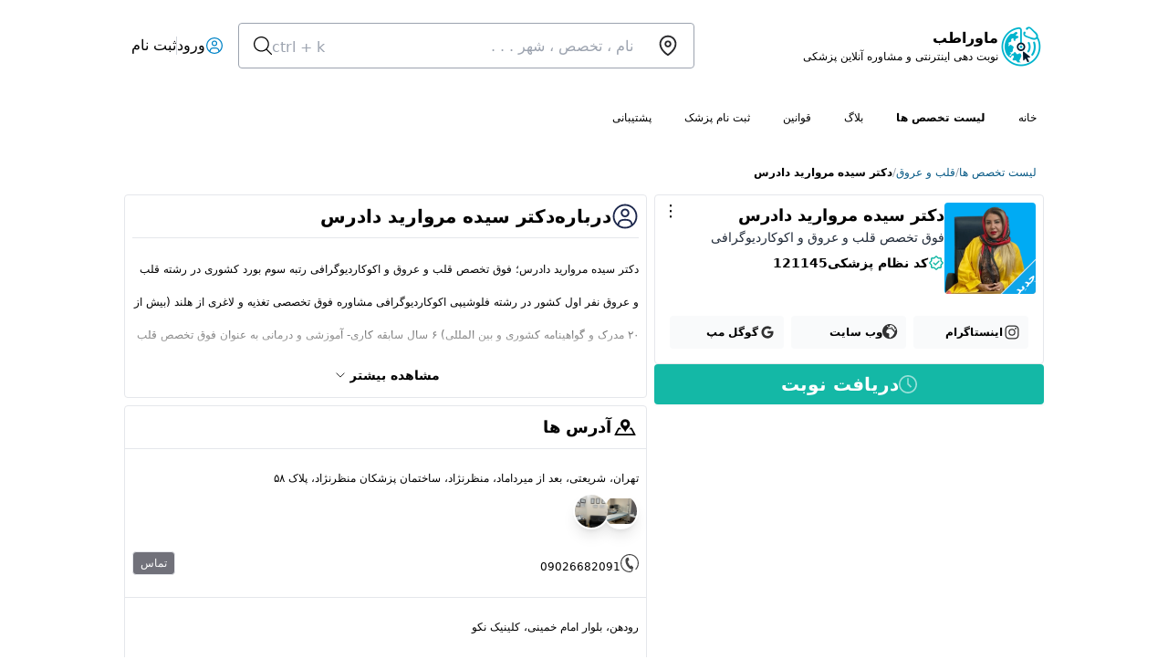

--- FILE ---
content_type: text/html; charset=UTF-8
request_url: https://mavarateb.com/profiles/45542/about
body_size: 15862
content:
<!DOCTYPE html>
<html lang="fa" dir="rtl">

<head>


    <meta charset="UTF-8">
    <meta name="viewport" content="width=device-width, initial-scale=1.0">
    <title>
                    دکتر سیده مروارید دادرس فوق تخصص قلب و عروق و اکوکاردیوگرافی
            </title>
            <meta name="description" content="فوق تخصص قلب و عروق و اکوکاردیوگرافی">
        <meta name="keywords" content="دکترسیده مروارید دادرس، دکتر مروارید دادرس، دکترمرواریددادرس،دکتردادرس، دکتر دادرس، مرواریددادرس، مروارید دادرس، دادرس، متخصص قلب و عروق، فوق تخصص قلب و عروق، اکوکاردیوگرافی، تست ورزش، آنژیوگرافی، تفسیر نوار قلب، نوار قلب، اکو قلب،">
        <meta name="og:image" itemprop="image" content="https://api.mavarateb.com/api/file/v1/25666/download?size=xl">
        <meta name="twitter:image" itemprop="image" content="https://api.mavarateb.com/api/file/v1/25666/download?size=xl">
        <meta name="twitter:card" itemprop="image" content="https://api.mavarateb.com/api/file/v1/25666/download?size=xl">
        <meta name="og:card" itemprop="image" content="https://api.mavarateb.com/api/file/v1/25666/download?size=xl">
    
    <link rel="icon" href="https://mavarateb.com/build/assets/logo-f700d4a6.png">

    <link rel="preload" as="style" href="https://mavarateb.com/build/assets/style-96afe589.css" /><link rel="modulepreload" href="https://mavarateb.com/build/assets/app-0b27e6de.js" /><link rel="stylesheet" href="https://mavarateb.com/build/assets/style-96afe589.css" /><script type="module" src="https://mavarateb.com/build/assets/app-0b27e6de.js"></script>    <meta name="msvalidate.01" content="AB8C53B1E2A7B078785FFDD413DF1B07" />

    
    </head>

<body>


    <!-- <div class="w-full h-[40px] bg-white border-b flex justify-center items-center">
        <div class="max-w-[calc(100%-40px)] text-zinc-800 w-[1024px] h-full flex items-center justify-between">
            <div class="flex items-center gap-2">
                <div>
                    <svg width="20px" height="20px" viewBox="0 0 24 24" fill="none"
                        xmlns="http://www.w3.org/2000/svg">
                        <path
                            d="M12 3H6C4.93913 3 3.92172 3.42149 3.17157 4.17163C2.42142 4.92178 2 5.93913 2 7V14C2 15.0609 2.42142 16.0783 3.17157 16.8285C3.92172 17.5786 4.93913 18 6 18H8L10.29 20.29C10.514 20.5156 10.7804 20.6946 11.0739 20.8168C11.3674 20.9389 11.6821 21.0018 12 21.0018C12.3179 21.0018 12.6326 20.9389 12.9261 20.8168C13.2196 20.6946 13.486 20.5156 13.71 20.29L16 18H18C19.0609 18 20.0783 17.5786 20.8284 16.8285C21.5786 16.0783 22 15.0609 22 14V10"
                            stroke="white" stroke-width="1.5" stroke-linecap="round" stroke-linejoin="round" />
                        <path
                            d="M20.6 1.00003C20.008 1.00175 19.4377 1.2171 19 1.60422C18.6567 1.30103 18.23 1.10139 17.7719 1.02963C17.3138 0.957876 16.844 1.0171 16.42 1.20011C15.9959 1.38311 15.6359 1.68198 15.3838 2.06026C15.1316 2.43854 14.9983 2.87989 15 3.33048C15 6.11406 19 8 19 8C19 8 23 6.11406 23 3.33048C23 2.71241 22.7472 2.11966 22.2971 1.68261C21.847 1.24557 21.2365 1.00003 20.6 1.00003Z"
                            stroke="white" stroke-width="1.5" stroke-linecap="round" stroke-linejoin="round" />
                    </svg>
                </div>
                <span>
                    پزشک هستید
                </span>
                <span>؟</span>

                <a href="/public-forms/7"
                    class="px-2 text-white flex items-center gap-1 rounded text-xs font-bold py-1">
                    <span>
                        ثبت نام کنید
                    </span>
                    <div>
                        <svg width="20px" height="20px" viewBox="0 0 24 24" fill="none"
                            xmlns="http://www.w3.org/2000/svg">
                            <rect width="24" height="24" fill="" />
                            <path d="M14.5 17L9.5 12L14.5 7" stroke="white" stroke-linecap="round"
                                stroke-linejoin="round" />
                        </svg>
                    </div>
                </a>
            </div>


            <div class="flex items-center gap-1 h-full py-1">
               
                <div
                    class="flex items-center gap-2 font-bold text-xs h-full rounded border border-sky-400 bg-black bg-opacity-10 px-4">
                    <span class="font-bold">پشتیبانی</span>
                    <a href="tel://02191691035" class="text-xs flex items-center gap-2">
                        <span>02191691035</span>
                    </a>
                    <div class="-mt-1">
                        <svg width="20px" height="20px" viewBox="0 0 24 24" role="img"
                            xmlns="http://www.w3.org/2000/svg" aria-labelledby="supportIconTitle" stroke="white"
                            stroke-width="1" stroke-linecap="square" stroke-linejoin="miter" fill="none"
                            color="white">
                            <title id="supportIconTitle">Support</title>
                            <path
                                d="M18,9 L16,9 C14.8954305,9 14,9.8954305 14,11 L14,13 C14,14.1045695 14.8954305,15 16,15 L16,15 C17.1045695,15 18,14.1045695 18,13 L18,9 C18,4.02943725 13.9705627,0 9,0 C4.02943725,0 0,4.02943725 0,9 L0,13 C1.3527075e-16,14.1045695 0.8954305,15 2,15 L2,15 C3.1045695,15 4,14.1045695 4,13 L4,11 C4,9.8954305 3.1045695,9 2,9 L0,9"
                                transform="translate(3 3)" />
                            <path d="M21,14 L21,18 C21,20 20.3333333,21 19,21 C17.6666667,21 16,21 14,21" />
                        </svg>
                    </div>
                </div>


                <div class="h-full flex items-center gap-[2px] rounded bg-black bg-opacity-10 border border-white  border-opacity-40 p-1 text-xs">
                    <div class="flex group items-center relative hover:bg-white rounded hover:bg-opacity-30 cursor-pointer p-[3px] px-[4px]">
                        <div class="flex items-center gap-1">
                            <div>
                                <svg fill="white" width="18px" height="18px" viewBox="0 0 36 36" version="1.1"  preserveAspectRatio="xMidYMid meet" xmlns="http://www.w3.org/2000/svg" xmlns:xlink="http://www.w3.org/1999/xlink">
                                    <title>moon-solid</title>
                                    <path d="M29.2,26.72A12.07,12.07,0,0,1,22.9,4.44,13.68,13.68,0,0,0,19.49,4a14,14,0,0,0,0,28,13.82,13.82,0,0,0,10.9-5.34A11.71,11.71,0,0,1,29.2,26.72Z" class="clr-i-solid clr-i-solid-path-1"></path>
                                    <rect x="0" y="0" width="36" height="36" fill-opacity="0"/>
                                </svg>
                            </div>
                            <div>
                                تاریک
                            </div>
                        </div>
                        <div class="group-hover:flex absolute hidden -mr-2 top-full bg-black p-1 px-2 whitespace-nowrap rounded mt-2 z-[999] ">
                           به زودی فعال میشه
                        </div>
                    </div>
                    <span></span>
                    <div class="bg-white bg-opacity-50 font-bold cursor-pointer p-[3px] px-[4px] rounded flex items-center flex-row-reverse gap-1">
                        <span>روشن</span>
                        <div>
                            <svg width="18px" height="18px" viewBox="0 0 24 24" fill="none" xmlns="http://www.w3.org/2000/svg">
                                <path d="M12 17.75C10.8628 17.75 9.75106 17.4128 8.80547 16.781C7.85989 16.1491 7.1229 15.2511 6.6877 14.2004C6.25249 13.1498 6.13862 11.9936 6.36049 10.8782C6.58235 9.76284 7.12999 8.73829 7.93414 7.93414C8.73829 7.12999 9.76284 6.58235 10.8782 6.36049C11.9936 6.13862 13.1498 6.25249 14.2004 6.6877C15.2511 7.1229 16.1491 7.85989 16.781 8.80547C17.4128 9.75106 17.75 10.8628 17.75 12C17.7474 13.5242 17.1407 14.9852 16.0629 16.0629C14.9852 17.1407 13.5242 17.7474 12 17.75ZM12 7.75C11.1594 7.75 10.3377 7.99926 9.63883 8.46626C8.93992 8.93325 8.39519 9.59701 8.07351 10.3736C7.75184 11.1502 7.66768 12.0047 7.83167 12.8291C7.99565 13.6536 8.40043 14.4108 8.9948 15.0052C9.58917 15.5996 10.3464 16.0044 11.1709 16.1683C11.9953 16.3323 12.8498 16.2482 13.6264 15.9265C14.403 15.6048 15.0668 15.0601 15.5337 14.3612C16.0007 13.6623 16.25 12.8406 16.25 12C16.2474 10.8736 15.7987 9.79417 15.0023 8.99772C14.2058 8.20126 13.1264 7.75264 12 7.75Z" fill="white"/>
                                <path d="M12 5C11.8019 4.99741 11.6126 4.91756 11.4725 4.77747C11.3324 4.63737 11.2526 4.44811 11.25 4.25V2.75C11.25 2.55109 11.329 2.36032 11.4697 2.21967C11.6103 2.07902 11.8011 2 12 2C12.1989 2 12.3897 2.07902 12.5303 2.21967C12.671 2.36032 12.75 2.55109 12.75 2.75V4.25C12.7474 4.44811 12.6676 4.63737 12.5275 4.77747C12.3874 4.91756 12.1981 4.99741 12 5Z" fill="white"/>
                                <path d="M12 22C11.8019 21.9974 11.6126 21.9176 11.4725 21.7775C11.3324 21.6374 11.2526 21.4481 11.25 21.25V19.75C11.25 19.5511 11.329 19.3603 11.4697 19.2197C11.6103 19.079 11.8011 19 12 19C12.1989 19 12.3897 19.079 12.5303 19.2197C12.671 19.3603 12.75 19.5511 12.75 19.75V21.25C12.7474 21.4481 12.6676 21.6374 12.5275 21.7775C12.3874 21.9176 12.1981 21.9974 12 22Z" fill="white"/>
                                <path d="M21.25 12.75H19.75C19.5511 12.75 19.3603 12.671 19.2197 12.5303C19.079 12.3897 19 12.1989 19 12C19 11.8011 19.079 11.6103 19.2197 11.4697C19.3603 11.329 19.5511 11.25 19.75 11.25H21.25C21.4489 11.25 21.6397 11.329 21.7803 11.4697C21.921 11.6103 22 11.8011 22 12C22 12.1989 21.921 12.3897 21.7803 12.5303C21.6397 12.671 21.4489 12.75 21.25 12.75Z" fill="white"/>
                                <path d="M4.25 12.75H2.75C2.55109 12.75 2.36032 12.671 2.21967 12.5303C2.07902 12.3897 2 12.1989 2 12C2 11.8011 2.07902 11.6103 2.21967 11.4697C2.36032 11.329 2.55109 11.25 2.75 11.25H4.25C4.44891 11.25 4.63968 11.329 4.78033 11.4697C4.92098 11.6103 5 11.8011 5 12C5 12.1989 4.92098 12.3897 4.78033 12.5303C4.63968 12.671 4.44891 12.75 4.25 12.75Z" fill="white"/>
                                <path d="M6.50001 7.24995C6.30707 7.2352 6.12758 7.14545 6.00001 6.99995L4.91001 5.99995C4.83844 5.92838 4.78167 5.84341 4.74293 5.7499C4.7042 5.65639 4.68427 5.55617 4.68427 5.45495C4.68427 5.35373 4.7042 5.25351 4.74293 5.16C4.78167 5.06649 4.83844 4.98152 4.91001 4.90995C4.98158 4.83838 5.06655 4.78161 5.16006 4.74287C5.25357 4.70414 5.3538 4.6842 5.45501 4.6842C5.55623 4.6842 5.65645 4.70414 5.74996 4.74287C5.84347 4.78161 5.92844 4.83838 6.00001 4.90995L7.00001 5.99995C7.123 6.13746 7.19099 6.31547 7.19099 6.49995C7.19099 6.68443 7.123 6.86244 7.00001 6.99995C6.87244 7.14545 6.69295 7.2352 6.50001 7.24995Z" fill="white"/>
                                <path d="M18.56 19.31C18.4615 19.3104 18.3638 19.2912 18.2728 19.2534C18.1818 19.2157 18.0993 19.1601 18.03 19.09L17 18C16.9332 17.86 16.9114 17.7028 16.9376 17.5499C16.9638 17.3971 17.0368 17.2561 17.1465 17.1464C17.2561 17.0368 17.3971 16.9638 17.55 16.9376C17.7028 16.9113 17.8601 16.9331 18 17L19.09 18C19.2305 18.1406 19.3094 18.3312 19.3094 18.53C19.3094 18.7287 19.2305 18.9194 19.09 19.06C19.0233 19.1355 18.9419 19.1967 18.8508 19.2397C18.7597 19.2827 18.6607 19.3066 18.56 19.31Z" fill="white"/>
                                <path d="M17.5 7.24995C17.3071 7.2352 17.1276 7.14545 17 6.99995C16.877 6.86244 16.809 6.68443 16.809 6.49995C16.809 6.31547 16.877 6.13746 17 5.99995L18 4.90995C18.1445 4.76541 18.3406 4.6842 18.545 4.6842C18.7494 4.6842 18.9455 4.76541 19.09 4.90995C19.2345 5.05449 19.3158 5.25054 19.3158 5.45495C19.3158 5.65936 19.2345 5.85541 19.09 5.99995L18 6.99995C17.8724 7.14545 17.6929 7.2352 17.5 7.24995Z" fill="white"/>
                                <path d="M5.44001 19.31C5.34147 19.3104 5.24383 19.2912 5.15282 19.2534C5.06181 19.2157 4.97926 19.1601 4.91001 19.09C4.76956 18.9494 4.69067 18.7587 4.69067 18.56C4.69067 18.3612 4.76956 18.1706 4.91001 18.03L6.00001 17C6.13997 16.9331 6.2972 16.9113 6.45006 16.9376C6.60293 16.9638 6.7439 17.0368 6.85357 17.1464C6.96324 17.2561 7.03621 17.3971 7.06244 17.5499C7.08866 17.7028 7.06685 17.86 7.00001 18L6.00001 19.09C5.92728 19.1638 5.83985 19.2216 5.74338 19.2595C5.64691 19.2974 5.54356 19.3146 5.44001 19.31Z" fill="white"/>
                                </svg>
                        </div>
                    </div>
                </div>

            </div>
        </div>
    </div> -->

    <div class="w-full bg-white items-center flex flex-col  xl:top-auto  xl:w-full   top-0">

        <header class="w-full h-[100px] z-50 bg-white  relative flex items-center justify-center px-2">
            <div class="w-full xl:w-[1024px] absolute h-full flex items-center justify-between px-2">
                <div id="header" class="w-full flex h-full justify-between items-center">

                    <a href="/" aria-label="logo" class="flex items-center gap-4">
                        <img src="https://mavarateb.com/build/assets/logo-f700d4a6.png" height="50" width="50"
                            alt="لوگو ماوراطب - mavarateb logo">
                        <!-- <div class="hidden md:flex w-[0px] h-[40px] bg-gray-300"></div> -->
                        <div>
                            <h1 class="font-bold">
                                ماوراطب
                            </h1>
                            <div class="text-xs hidden md:block">
                                نوبت دهی اینترنتی و مشاوره آنلاین پزشکی
                            </div>
                        </div>
                    </a>

                    <div class="flex gap-2 items-center">

                                                    <div id="search-component" small="true"
                                class="hidden md:block bg-white z-20 md:w-[400px] xl:w-[500px] h-[50px] ml-2 relative border border-gray-400 rounded">

                            </div>
                        



                        <a href="/" id="search-button"
                            class="w-[50px] md:hidden border border-gray-400 cursor-pointer h-[50px] flex items-center justify-center rounded ">

                            <svg width="20px" height="20px" viewBox="0 0 32 32" version="1.1"
                                xmlns="http://www.w3.org/2000/svg" xmlns:xlink="http://www.w3.org/1999/xlink"
                                xmlns:sketch="http://www.bohemiancoding.com/sketch/ns">

                                <g id="Page-1" stroke="none" stroke-width="1" fill="none"
                                    fill-rule="evenodd" sketch:type="MSPage">
                                    <g id="Icon-Set" sketch:type="MSLayerGroup"
                                        transform="translate(-256.000000, -1139.000000)" fill="#000000">
                                        <path
                                            d="M269.46,1163.45 C263.17,1163.45 258.071,1158.44 258.071,1152.25 C258.071,1146.06 263.17,1141.04 269.46,1141.04 C275.75,1141.04 280.85,1146.06 280.85,1152.25 C280.85,1158.44 275.75,1163.45 269.46,1163.45 L269.46,1163.45 Z M287.688,1169.25 L279.429,1161.12 C281.591,1158.77 282.92,1155.67 282.92,1152.25 C282.92,1144.93 276.894,1139 269.46,1139 C262.026,1139 256,1144.93 256,1152.25 C256,1159.56 262.026,1165.49 269.46,1165.49 C272.672,1165.49 275.618,1164.38 277.932,1162.53 L286.224,1170.69 C286.629,1171.09 287.284,1171.09 287.688,1170.69 C288.093,1170.3 288.093,1169.65 287.688,1169.25 L287.688,1169.25 Z"
                                            id="search" sketch:type="MSShapeGroup">

                                        </path>
                                    </g>
                                </g>
                            </svg>
                        </a>





                        <a id="auth-box">

                        </a>

                        


                        
                    </div>


                </div>



                
                

            </div>


            <nav id="nav"
                class="w-full z-10 h-[60px] absolute border-b-0 border-t-0 hidden lg:flex p-2 py-4 justify-center gap-2 bg-white top-[100%] left-0">
                <div class="w-full xl:w-[1024px]">
                                            <a href="/"
                            class="p-4 text-xs rounded bg-zinc-0 text-center ">
                            خانه
                        </a>
                                            <a href="/specialties"
                            class="p-4 text-xs rounded bg-zinc-0 text-center font-bold">
                            لیست تخصص ها
                        </a>
                                            <a href="/blog"
                            class="p-4 text-xs rounded bg-zinc-0 text-center ">
                            بلاگ
                        </a>
                                            <a href="/rules"
                            class="p-4 text-xs rounded bg-zinc-0 text-center ">
                            قوانین
                        </a>
                                            <a href="/public-forms/7"
                            class="p-4 text-xs rounded bg-zinc-0 text-center ">
                            ثبت نام پزشک
                        </a>
                                            <a href="/client/support"
                            class="p-4 text-xs rounded bg-zinc-0 text-center ">
                            پشتیبانی
                        </a>
                                    </div>
            </nav>
        </header>


        
        



                    <div class="w-full relative flex justify-center pt-[60px]">
                <div class="w-full overflow-y-auto">
                    <div class="w-full h-[100px] bg-white"></div>
        <div class="w-full flex justify-center bg-white">
            <div class="w-full xl:w-[1024px]" itemprop="itemReviewed" itemscope itemtype="https://schema.org/Physician">

                <div class="w-full rounded mt-[-95px] p-2 grid text-xs grid-cols-1 xl:grid-cols-7 gap-2">

                                            <ol itemscope itemtype="https://schema.org/BreadcrumbList"
                            class="hidden border-0 p-2 rounded-0 border-r-0 bg-white md:flex md:col-span-7 items-center gap-2">
                                                            <li itemprop="itemListElement" itemscope itemtype="https://schema.org/ListItem">
                                    <a itemprop="item" href="/specialties" class="text-sky-800 flex gap-2">

                                        <span itemprop="name">
                                            لیست تخصص ها
                                        </span>
                                        <meta itemprop="position" content="1" />
                                        <span class="text-gray-400">/</span>
                                    </a>
                                </li>
                                                            <li itemprop="itemListElement" itemscope itemtype="https://schema.org/ListItem">
                                    <a itemprop="item" href="/doctors?q=قلب-و-عروق" class="text-sky-800 flex gap-2">

                                        <span itemprop="name">
                                            قلب و عروق
                                        </span>
                                        <meta itemprop="position" content="2" />
                                        <span class="text-gray-400">/</span>
                                    </a>
                                </li>
                            
                            <li itemprop="itemListElement" itemscope itemtype="https://schema.org/ListItem">
                                <a itemprop="item" href="/profiles/45542/about">
                                    <span itemprop="name" class="font-bold">دکتر سیده مروارید
                                        دادرس</span>
                                    <meta itemprop="position" content="3" />

                                </a>
                            </li>
                        </ol>
                    
                    <div class="w-full md:col-span-3 ">
                        <div class="w-full grid grid-cols-1 gap-2 ">
                            <div class="flex flex-col gap-2 ">
                                <div class="w-full bg-white relative border rounded p-2 grid grid-cols-1 gap-4">

                                    <div class="absolute top-2 group left-2 pb-2">
    <span
        class="rotate-90 tracking-[1px] flex text-xs font-bold cursor-pointer hover:bg-gray-100 w-[20px] h-[20px] hover:rounded pb-1 items-center justify-center">...</span>
    <div
        class="absolute hidden items-end group-hover:flex flex-col gap-2 left-0 top- p-2 shadow bg-white rounded border">
        
        <a target="_blank" rel="nofollow" href="/api/profile/45542/qrcode"
            class="text-xs font-bold flex flex-row-reverse items-center gap-2 whitespace-nowrap">
            <div class="-mt-1">
                <svg xmlns="http://www.w3.org/2000/svg" width="15" height="15"
                    viewBox="0 0 24 24" fill="none" stroke="#000000" stroke-width="2"
                    stroke-linecap="round" stroke-linejoin="round">
                    <rect x="2" y="2" width="8" height="8" />
                    <path d="M6 6h.01" />
                    <rect x="14" y="2" width="8" height="8" />
                    <path d="M18 6h.01" />
                    <rect x="2" y="14" width="8" height="8" />
                    <path d="M6 18h.01" />
                    <path d="M14 14h.01" />
                    <path d="M18 18h.01" />
                    <path d="M18 22h4v-4" />
                    <path d="M14 18v4" />
                    <path d="M22 14h-4" />
                </svg>
            </div>
            QR Code
        </a>
    </div>
</div>
                                    <div class="flex w-full gap-2">
                                        <div
                                            class="w-[100px] h-[100px] relative rounded overflow-hidden flex items-center justify-center">
                                            <img fetchpriority="low" itemprop="image" src="https://api.mavarateb.com/api/file/v1/25666/download?size=md"
                                                alt="دکتر سیده مروارید دادرس فوق تخصص قلب و عروق و اکوکاردیوگرافی"
                                                width="100" height="100">

                                                                                            <div
                                                    class=" w-[60px] h-[60px] flex items-center text-white rotate-45 -mr-8 -mb-8 bg-sky-500 border-l text-white absolute bottom-0 right-0">
                                                    <span class="absolute -left-1 font-bold text-xs -rotate-90">جدید</span>
                                                </div>
                                                                                    </div>
                                        <div class="w-[calc(100%-110px)]">
                                            <h2 class="font-bold text-lg" itemprop="name">
                                                دکتر سیده مروارید دادرس
                                            </h2>
                                            <div class="text-xs md:text-sm text-gray-800" itemprop="medicalSpecialty">
                                                فوق تخصص قلب و عروق و اکوکاردیوگرافی
                                            </div>
                                            <div>
                                                                                                    <div
                                                        class="w-full bg-gray-0 py-2 text-sm rounded font-bold flex items-center gap-2">
                                                        <div>
                                                            <svg width="18px" height="18px" viewBox="0 0 24 24"
                                                                version="1.1" xmlns="http://www.w3.org/2000/svg"
                                                                xmlns:xlink="http://www.w3.org/1999/xlink">
                                                                <title>certificate_line</title>
                                                                <g id="页面-1" stroke="none" stroke-width="1" fill="none"
                                                                    fill-rule="evenodd">
                                                                    <g id="System"
                                                                        transform="translate(-334.000000, -192.000000)"
                                                                        fill-rule="nonzero">
                                                                        <g id="certificate_line"
                                                                            transform="translate(334.000000, 192.000000)">
                                                                            <path
                                                                                d="M24,0 L24,24 L0,24 L0,0 L24,0 Z M12.5934901,23.257841 L12.5819402,23.2595131 L12.5108777,23.2950439 L12.4918791,23.2987469 L12.4918791,23.2987469 L12.4767152,23.2950439 L12.4056548,23.2595131 C12.3958229,23.2563662 12.3870493,23.2590235 12.3821421,23.2649074 L12.3780323,23.275831 L12.360941,23.7031097 L12.3658947,23.7234994 L12.3769048,23.7357139 L12.4804777,23.8096931 L12.4953491,23.8136134 L12.4953491,23.8136134 L12.5071152,23.8096931 L12.6106902,23.7357139 L12.6232938,23.7196733 L12.6232938,23.7196733 L12.6266527,23.7031097 L12.609561,23.275831 C12.6075724,23.2657013 12.6010112,23.2592993 12.5934901,23.257841 L12.5934901,23.257841 Z M12.8583906,23.1452862 L12.8445485,23.1473072 L12.6598443,23.2396597 L12.6498822,23.2499052 L12.6498822,23.2499052 L12.6471943,23.2611114 L12.6650943,23.6906389 L12.6699349,23.7034178 L12.6699349,23.7034178 L12.678386,23.7104931 L12.8793402,23.8032389 C12.8914285,23.8068999 12.9022333,23.8029875 12.9078286,23.7952264 L12.9118235,23.7811639 L12.8776777,23.1665331 C12.8752882,23.1545897 12.8674102,23.1470016 12.8583906,23.1452862 L12.8583906,23.1452862 Z M12.1430473,23.1473072 C12.1332178,23.1423925 12.1221763,23.1452606 12.1156365,23.1525954 L12.1099173,23.1665331 L12.0757714,23.7811639 C12.0751323,23.7926639 12.0828099,23.8018602 12.0926481,23.8045676 L12.108256,23.8032389 L12.3092106,23.7104931 L12.3186497,23.7024347 L12.3186497,23.7024347 L12.3225043,23.6906389 L12.340401,23.2611114 L12.337245,23.2485176 L12.337245,23.2485176 L12.3277531,23.2396597 L12.1430473,23.1473072 Z"
                                                                                id="MingCute" fill-rule="nonzero">
                                                                            </path>
                                                                            <path
                                                                                d="M10.5857,2.10056 C11.3256895,1.36061789 12.5011493,1.32167357 13.2868927,1.98372704 L13.4141,2.10056 L15.3136,4.00005 L17.9999,4.00005 C19.0542909,4.00005 19.9180678,4.81592733 19.9944144,5.85078759 L19.9999,6.00005 L19.9999,8.68632 L21.8994,10.5858 C22.6393895,11.3257895 22.6783363,12.5012493 22.0162404,13.2870778 L21.8994,13.4143 L19.9999,15.3138 L19.9999,18.0001 C19.9999,19.0543955 19.18405,19.9182591 18.1491661,19.9946139 L17.9999,20.0001 L15.3136,20.0001 L13.4141,21.8995 C12.6742053,22.6394895 11.4987504,22.6784363 10.7129222,22.0163404 L10.5857,21.8995 L8.68622,20.0001 L5.99991,20.0001 C4.94554773,20.0001 4.08174483,19.1841589 4.00539573,18.1493537 L3.99991,18.0001 L3.99991,15.3137 L2.10043,13.4143 C1.36049737,12.6743105 1.32155355,11.4988507 1.98360703,10.7130222 L2.10044,10.5858 L3.99991,8.68636 L3.99991,6.00005 C3.99991,4.94568773 4.81578733,4.08188483 5.85064759,4.00553573 L5.99991,4.00005 L8.68622,4.00005 L10.5857,2.10056 Z M11.9999,3.51477 L10.1004,5.41426 C9.76703111,5.74766444 9.32804642,5.9511963 8.86207199,5.99230949 L8.68622,6.00005 L5.99991,6.00005 L5.99991,8.68636 C5.99991,9.15786222 5.83342309,9.61218716 5.53299532,9.97077196 L5.41412,10.1006 L3.51465,12.0001 L5.41412,13.8995 C5.74752444,14.2329222 5.9510563,14.6719049 5.99216949,15.1378572 L5.99991,15.3137 L5.99991,18.0001 L8.68622,18.0001 C9.15772222,18.0001 9.61204716,18.166579 9.97058982,18.4669488 L10.1004,18.5858 L11.9999,20.4853 L13.8994,18.5858 C14.2328222,18.2524667 14.6718049,18.0489506 15.1377572,18.0078401 L15.3136,18.0001 L17.9999,18.0001 L17.9999,15.3138 C17.9999,14.8422444 18.166379,14.3879136 18.4668191,14.0293984 L18.5857,13.8996 L20.4852,12.0001 L18.5857,10.1005 C18.2522778,9.76714 18.0487519,9.3281563 18.0076402,8.86217495 L17.9999,8.68632 L17.9999,6.00005 L15.3136,6.00005 C14.8421333,6.00005 14.3878123,5.83356309 14.029228,5.53313532 L13.8994,5.41426 L11.9999,3.51477 Z M15.0793,8.98261 C15.4698,8.59209 16.103,8.59209 16.4935,8.98261 C16.8540538,9.34309923 16.8817888,9.91032645 16.5767047,10.3025979 L16.4935,10.3968 L11.6126,15.2778 C11.2136857,15.6766214 10.5846383,15.7051087 10.1529279,15.3632617 L10.057,15.2778 L7.6528,12.8736 C7.26228,12.4831 7.26228,11.8499 7.6528,11.4594 C8.01328,11.0989385 8.58051503,11.0712107 8.9728035,11.3762166 L9.06701,11.4594 L10.8348,13.2271 L15.0793,8.98261 Z"
                                                                                id="形状" fill="rgb(20,184,166)">

                                                                            </path>
                                                                        </g>
                                                                    </g>
                                                                </g>
                                                            </svg>
                                                        </div>
                                                        <span>کد نظام پزشکی</span>
                                                        121145
                                                    </div>
                                                

                                                


                                            </div>
                                        </div>
                                    </div>


                                                                            <!-- <div class="w-full">
                                            <audio src="/api/file/v1/19605/download" preload="none"
                                                controls class="rounded bg-gray-100 w-full"></audio>
                                        </div> -->
                                    

                                    <div class="w-full grid grid-cols-3 gap-2 p-2  text-xs">
                                        <a href="https://www.instagram.com/drmorvariddadras/" target="_blank" rel="nofollow"
                                            class="p-2 font-bold bg-gray-50  hover:opacity-80 flex items-center gap-1 cursor-pointer rounded text-center">
                                            <div class="opacity-80">
                                                <svg width="20px" height="20px" viewBox="0 0 192 192"
                                                    xmlns="http://www.w3.org/2000/svg" fill="none">
                                                    <path stroke="#000000" stroke-width="12"
                                                        d="M96 162c-14.152 0-24.336-.007-32.276-.777-7.849-.761-12.87-2.223-16.877-4.741a36 36 0 0 1-11.33-11.329c-2.517-4.007-3.98-9.028-4.74-16.877C30.007 120.336 30 110.152 30 96c0-14.152.007-24.336.777-32.276.76-7.849 2.223-12.87 4.74-16.877a36 36 0 0 1 11.33-11.33c4.007-2.517 9.028-3.98 16.877-4.74C71.663 30.007 81.847 30 96 30c14.152 0 24.336.007 32.276.777 7.849.76 12.87 2.223 16.877 4.74a36 36 0 0 1 11.329 11.33c2.518 4.007 3.98 9.028 4.741 16.877.77 7.94.777 18.124.777 32.276 0 14.152-.007 24.336-.777 32.276-.761 7.849-2.223 12.87-4.741 16.877a36 36 0 0 1-11.329 11.329c-4.007 2.518-9.028 3.98-16.877 4.741-7.94.77-18.124.777-32.276.777Z" />
                                                    <circle cx="96" cy="96" r="30" stroke="#000000"
                                                        stroke-width="12" />
                                                    <circle cx="135" cy="57" r="9" fill="#000000" />
                                                </svg>
                                            </div>
                                            <span>
                                                اینستاگرام
                                            </span>
                                        </a>
                                        <a href="https://doctordadras.com/" target="_blank" rel="nofollow"
                                            class="p-2 font-bold bg-gray-50  hover:opacity-80 flex items-center gap-1 cursor-pointer rounded text-center">
                                            <div class="opacity-80">
                                                <svg width="18px" height="18px" viewBox="0 0 20 20"
                                                    xmlns="http://www.w3.org/2000/svg">

                                                    <rect x="0" fill="none" width="20" height="20" />

                                                    <g>

                                                        <path
                                                            d="M9 0C4.03 0 0 4.03 0 9s4.03 9 9 9 9-4.03 9-9-4.03-9-9-9zm7.5 6.48c-.274.896-.908 1.64-1.75 2.05-.45-1.69-1.658-3.074-3.27-3.75.13-.444.41-.83.79-1.09-.43-.28-1-.42-1.34.07-.53.69 0 1.61.21 2v.14c-.555-.337-.99-.84-1.24-1.44-.966-.03-1.922.208-2.76.69-.087-.565-.032-1.142.16-1.68.733.07 1.453-.23 1.92-.8.46-.52-.13-1.18-.59-1.58h.36c1.36-.01 2.702.335 3.89 1 1.36 1.005 2.194 2.57 2.27 4.26.24 0 .7-.55.91-.92.172.34.32.69.44 1.05zM9 16.84c-2.05-2.08.25-3.75-1-5.24-.92-.85-2.29-.26-3.11-1.23-.282-1.473.267-2.982 1.43-3.93.52-.44 4-1 5.42.22.83.715 1.415 1.674 1.67 2.74.46.035.918-.066 1.32-.29.41 2.98-3.15 6.74-5.73 7.73zM5.15 2.09c.786-.3 1.676-.028 2.16.66-.42.38-.94.63-1.5.72.02-.294.085-.584.19-.86l-.85-.52z" />

                                                    </g>

                                                </svg>
                                            </div>
                                            <span>
                                                وب سایت
                                            </span>

                                        </a>
                                        <a href="" target="_blank" rel="nofollow"
                                            class="p-2 font-bold bg-gray-50 hover:opacity-80 flex items-center gap-1 cursor-pointer rounded text-center">
                                            <div class="opacity-80">
                                                <svg width="20px" height="20px" viewBox="0 0 24 24" fill="none"
                                                    xmlns="http://www.w3.org/2000/svg">
                                                    <path
                                                        d="M19.76 10.77L19.67 10.42H12.23V13.58H16.68C16.4317 14.5443 15.8672 15.3974 15.0767 16.0029C14.2863 16.6084 13.3156 16.9313 12.32 16.92C11.0208 16.9093 9.77254 16.4135 8.81999 15.53C8.35174 15.0685 7.97912 14.5191 7.72344 13.9134C7.46777 13.3077 7.33407 12.6575 7.33 12C7.34511 10.6795 7.86792 9.41544 8.79 8.47002C9.7291 7.58038 10.9764 7.08932 12.27 7.10002C13.3779 7.10855 14.4446 7.52101 15.27 8.26002L17.47 6.00002C16.02 4.70638 14.1432 3.9941 12.2 4.00002C11.131 3.99367 10.0713 4.19793 9.08127 4.60115C8.09125 5.00436 7.19034 5.59863 6.43 6.35002C4.98369 7.8523 4.16827 9.85182 4.15152 11.9371C4.13478 14.0224 4.918 16.0347 6.34 17.56C7.12784 18.3449 8.06422 18.965 9.09441 19.3839C10.1246 19.8029 11.2279 20.0123 12.34 20C13.3484 20.0075 14.3479 19.8102 15.2779 19.42C16.2078 19.0298 17.0488 18.4549 17.75 17.73C19.1259 16.2171 19.8702 14.2347 19.83 12.19C19.8408 11.7156 19.8174 11.2411 19.76 10.77Z"
                                                        fill="#000000" />
                                                </svg>
                                            </div>
                                            <span>
                                                گوگل مپ
                                            </span>
                                        </a>
                                    </div>
                                </div>

                                <a href="/profiles/45542/book-time"
                                    class="w-full bg-teal-500 hidden text-white flex items-center justify-center gap-2 hover:bg-teal-600 text-md font-bold text-center p-2 pt-3 rounded ">
                                    <div>

                                        <svg fill="white" width="20px" height="20px" viewBox="0 0 24 24"
                                            id="Layer_1" data-name="Layer 1" xmlns="http://www.w3.org/2000/svg">
                                            <path
                                                d="M24,12a1,1,0,0,1-2,0A10.011,10.011,0,0,0,12,2a1,1,0,0,1,0-2A12.013,12.013,0,0,1,24,12Zm-8,1a1,1,0,0,0,0-2H13.723A2,2,0,0,0,13,10.277V7a1,1,0,0,0-2,0v3.277A1.994,1.994,0,1,0,13.723,13ZM1.827,6.784a1,1,0,1,0,1,1A1,1,0,0,0,1.827,6.784ZM2,12a1,1,0,1,0-1,1A1,1,0,0,0,2,12ZM12,22a1,1,0,1,0,1,1A1,1,0,0,0,12,22ZM4.221,3.207a1,1,0,1,0,1,1A1,1,0,0,0,4.221,3.207ZM7.779.841a1,1,0,1,0,1,1A1,1,0,0,0,7.779.841ZM1.827,15.216a1,1,0,1,0,1,1A1,1,0,0,0,1.827,15.216Zm2.394,3.577a1,1,0,1,0,1,1A1,1,0,0,0,4.221,18.793Zm3.558,2.366a1,1,0,1,0,1,1A1,1,0,0,0,7.779,21.159Zm14.394-5.943a1,1,0,1,0,1,1A1,1,0,0,0,22.173,15.216Zm-2.394,3.577a1,1,0,1,0,1,1A1,1,0,0,0,19.779,18.793Zm-3.558,2.366a1,1,0,1,0,1,1A1,1,0,0,0,16.221,21.159Z" />
                                        </svg>
                                    </div>
                                    <span>
                                        دریافت نوبت
                                    </span>
                                </a>
                                <div id="appointment-box" class="w-full bg-white border-0 shadow-sm p-0 rounded-0">
    
                                </div>

                            </div>



                                                                                </div>
                    </div>
                    <div class="md:col-span-4 grid grid-cols-1 gap-2">
                        <section class="w-full bg-white border rounded p-2 grid grid-cols-1 gap-4">
                            <h3 class="font-bold text-xl border-b pb-2 flex items-center gap-2">

                                <div>
                                   <svg width="30px" height="30px" viewBox="0 0 24 24" fill="none"
                                        xmlns="http://www.w3.org/2000/svg">
                                        <path fill-rule="evenodd" clip-rule="evenodd"
                                            d="M8.25 9C8.25 6.92893 9.92893 5.25 12 5.25C14.0711 5.25 15.75 6.92893 15.75 9C15.75 11.0711 14.0711 12.75 12 12.75C9.92893 12.75 8.25 11.0711 8.25 9ZM12 6.75C10.7574 6.75 9.75 7.75736 9.75 9C9.75 10.2426 10.7574 11.25 12 11.25C13.2426 11.25 14.25 10.2426 14.25 9C14.25 7.75736 13.2426 6.75 12 6.75Z"
                                            fill="#1C274C" />
                                        <path fill-rule="evenodd" clip-rule="evenodd"
                                            d="M1.25 12C1.25 6.06294 6.06294 1.25 12 1.25C17.9371 1.25 22.75 6.06294 22.75 12C22.75 17.9371 17.9371 22.75 12 22.75C6.06294 22.75 1.25 17.9371 1.25 12ZM12 2.75C6.89137 2.75 2.75 6.89137 2.75 12C2.75 14.5456 3.77827 16.851 5.4421 18.5235C5.6225 17.5504 5.97694 16.6329 6.68837 15.8951C7.75252 14.7915 9.45416 14.25 12 14.25C14.5457 14.25 16.2474 14.7915 17.3115 15.8951C18.023 16.6329 18.3774 17.5505 18.5578 18.5236C20.2217 16.8511 21.25 14.5456 21.25 12C21.25 6.89137 17.1086 2.75 12 2.75ZM17.1937 19.6554C17.0918 18.4435 16.8286 17.5553 16.2318 16.9363C15.5823 16.2628 14.3789 15.75 12 15.75C9.62099 15.75 8.41761 16.2628 7.76815 16.9363C7.17127 17.5553 6.90811 18.4434 6.80622 19.6553C8.28684 20.6618 10.0747 21.25 12 21.25C13.9252 21.25 15.7131 20.6618 17.1937 19.6554Z"
                                            fill="#1C274C" />
                                    </svg>
                                </div>
                                <span>
                                    درباره
                                </span>

                                دکتر سیده مروارید دادرس

                            </h3>
                                                            <div id="about-content"
                                    class="leading-9 relative overflow-hidden transition-all h-[150px]">
                                    <p>دکتر سیده مروارید دادرس؛ فوق تخصص قلب و عروق و اکوکاردیوگرافی رتبه سوم بورد کشوری در رشته قلب و عروق نفر اول کشور در رشته فلوشیپی اکوکاردیوگرافی مشاوره فوق تخصصی تغذیه و لاغری از هلند (بیش از ۲۰ مدرک و گواهینامه کشوری و بین المللی) ۶ سال سابقه کاری- آموزشی و درمانی به عنوان فوق تخصص قلب و عروق در دانشگاه شهید بهشتی * خدمات: - ویزیت بیماران قلبی و فشار خونی - مشاوره قلبی قبل از انجام عمل جراحی - تفسیر نوار قلب - اکوکاردیوگرافی - آنژیوگرافی - تست ورزش - انجام انواع اکوکاردیوگرافی تخصصی و فوق تخصصی و سه بعدی</p>
                                    <div id="about-show-more-button"
                                        class="w-full flex items-center cursor-pointer justify-center absolute bottom-0 left-0 bg-gradient-to-t from-white via-white to-transparent h-[80px]">
                                        <span class="mt-12 font-bold text-sm">
                                            مشاهده بیشتر
                                        </span>
                                        <div class="mt-12">
                                            <svg width="20px" height="20px" viewBox="0 0 24 24" fill="none"
                                                xmlns="http://www.w3.org/2000/svg">
                                                <rect width="24" height="24" fill="white" />
                                                <path d="M17 9.5L12 14.5L7 9.5" stroke="#000000" stroke-linecap="round"
                                                    stroke-linejoin="round" />
                                            </svg>
                                        </div>
                                    </div>
                                </div>
                                                    </section>
                        
                        <section class="w-full bg-white lg:border lg:rounded p-0 grid grid-cols-1 gap-4">
    <h3 class="font-bold md:text-lg bg-gray-0 p-2 border-b pb-2 flex items-center gap-2">
        <div>
            <svg fill="#000000" width="30px" height="30px" viewBox="-1.5 0 19 19"
                xmlns="http://www.w3.org/2000/svg" class="cf-icon-svg">
                <path
                    d="M15.084 15.2H.916a.264.264 0 0 1-.254-.42l2.36-4.492a.865.865 0 0 1 .696-.42h.827a9.51 9.51 0 0 0 .943 1.108H3.912l-1.637 3.116h11.45l-1.637-3.116h-1.34a9.481 9.481 0 0 0 .943-1.109h.591a.866.866 0 0 1 .696.421l2.36 4.492a.264.264 0 0 1-.254.42zM11.4 7.189c0 2.64-2.176 2.888-3.103 5.46a.182.182 0 0 1-.356 0c-.928-2.572-3.104-2.82-3.104-5.46a3.282 3.282 0 0 1 6.563 0zm-1.86-.005a1.425 1.425 0 1 0-1.425 1.425A1.425 1.425 0 0 0 9.54 7.184z" />
            </svg>
        </div>
        <span>
            آدرس ها
        </span>
    </h3>
                        <div class="p-2 border-b last:border-b-0 grid grid-cols-1 gap-2">
                <div itemprop="address">
                    تهران، شریعتی، بعد از میرداماد، منظرنژاد، ساختمان پزشکان منظرنژاد، پلاک ۵۸
                </div>



                                                        <div class="flex items-center">
                                                    <a href="/api/file/v1/23970/download"
                                rel="donwload" target="_blank"
                                class="w-10 h-10 rounded-full flex items-center justify-center overflow-hidden border-2 border-white shadow-lg -mr-2 first:-mr-0 bg-white">
                                <img src="/api/file/v1/23970/download?size=xs"
                                    class="rounded scale-[1.4]" width="50"
                                    alt="دکتر سیده مروارید دادرس فوق تخصص قلب و عروق و اکوکاردیوگرافی عکس شماره 1 مطب به آدرس تهران، شریعتی، بعد از میرداماد، منظرنژاد، ساختمان پزشکان منظرنژاد، پلاک ۵۸">
                            </a>
                                                    <a href="/api/file/v1/23971/download"
                                rel="donwload" target="_blank"
                                class="w-10 h-10 rounded-full flex items-center justify-center overflow-hidden border-2 border-white shadow-lg -mr-2 first:-mr-0 bg-white">
                                <img src="/api/file/v1/23971/download?size=xs"
                                    class="rounded scale-[1.4]" width="50"
                                    alt="دکتر سیده مروارید دادرس فوق تخصص قلب و عروق و اکوکاردیوگرافی عکس شماره 2 مطب به آدرس تهران، شریعتی، بعد از میرداماد، منظرنژاد، ساختمان پزشکان منظرنژاد، پلاک ۵۸">
                            </a>
                                            </div>
                                <div class="grid grid-cols-1 gap-2">
                                                                <div
                            class="flex items-center justify-between border-b last:border-b-0 py-4">
                            <div class="flex items-center gap-2">

                                <svg height="20px" width="20px" version="1.1"
                                    id="_x32_" xmlns="http://www.w3.org/2000/svg"
                                    xmlns:xlink="http://www.w3.org/1999/xlink"
                                    viewBox="0 0 512 512" xml:space="preserve">
                                    <style type="text/css">
                                        .st0 {
                                            fill: #444;
                                        }
                                    </style>
                                    <g>
                                        <path class="st0"
                                            d="M255.998,0.002C114.606,0.012,0.01,114.604,0,256c0.01,141.406,114.65,255.328,255.926,255.998h0.334
                                                      l0.297-0.009c27.124,0.038,49.507-8.527,64.961-22.594c15.468-14.01,23.727-33.254,23.708-52.736
                                                      c0.02-9.148-1.914-18.306-5.521-27.024c6.086-3.464,10.143-6.612,11.301-7.444c4.152-2.957,16-18.766,7.693-31.79
                                                      c-8.344-13.014-38.042-42.678-46.152-47.702c-8.086-5.015-21.598-0.124-28.105,9.426c-6.526,9.55-11.674,6.689-11.674,6.689
                                                      s-18.516-14.957-44.124-66.621c-25.607-51.694-26.263-75.454-26.263-75.454s0.833-5.847,12.388-5.263
                                                      c11.53,0.621,23.598-7.168,24.516-16.66c0.928-9.464-4.698-51.091-10-65.598c-5.316-14.516-25.062-14.65-29.928-13.138
                                                      c-4.89,1.502-55.033,13.712-59.014,66.21c-3.966,52.506,9.565,100.18,28.943,139.309c19.387,39.119,49.128,78.765,93.3,107.406
                                                      c17.89,11.598,35.058,13.1,49.493,10.67c2.483,5.54,3.718,11.291,3.746,16.985c-0.028,11.292-4.621,22.354-14.066,30.966
                                                      c-9.469,8.564-24.071,14.928-45.2,14.967l-0.516,0.009C130.797,481.96,29.387,381.09,29.397,256
                                                      c0.01-62.621,25.339-119.186,66.367-160.237c41.053-41.023,97.612-66.354,160.234-66.364c62.621,0.01,119.181,25.34,160.232,66.364
                                                      c41.033,41.052,66.354,97.606,66.373,160.237c-0.01,38.67-9.666,74.966-26.698,106.784c-9.531,17.837-21.397,34.23-35.177,48.812
                                                      c-5.569,5.905-5.301,15.206,0.594,20.776c5.894,5.578,15.205,5.32,20.784-0.584c15.54-16.46,28.937-34.976,39.712-55.139
                                                      C501.071,340.717,512,299.589,512,256C511.98,114.604,397.389,0.012,255.998,0.002z" />
                                    </g>
                                </svg>
                                <span class="mt-2">
                                    09026682091
                                </span>

                            </div>
                            <a href="tel://09026682091"
                                class="border flex items-center gap-2 py-1 text-xs p-2 rounded bg-zinc-500 text-white">


                                <span>
                                    تماس
                                </span>
                            </a>
                        </div>
                                    </div>
            </div>
                                <div class="p-2 border-b last:border-b-0 grid grid-cols-1 gap-2">
                <div itemprop="address">
                    رودهن، بلوار امام خمینی، کلینیک نکو
                </div>



                                                        <div class="flex items-center">
                                            </div>
                                <div class="grid grid-cols-1 gap-2">
                                                                <div
                            class="flex items-center justify-between border-b last:border-b-0 py-4">
                            <div class="flex items-center gap-2">

                                <svg height="20px" width="20px" version="1.1"
                                    id="_x32_" xmlns="http://www.w3.org/2000/svg"
                                    xmlns:xlink="http://www.w3.org/1999/xlink"
                                    viewBox="0 0 512 512" xml:space="preserve">
                                    <style type="text/css">
                                        .st0 {
                                            fill: #444;
                                        }
                                    </style>
                                    <g>
                                        <path class="st0"
                                            d="M255.998,0.002C114.606,0.012,0.01,114.604,0,256c0.01,141.406,114.65,255.328,255.926,255.998h0.334
                                                      l0.297-0.009c27.124,0.038,49.507-8.527,64.961-22.594c15.468-14.01,23.727-33.254,23.708-52.736
                                                      c0.02-9.148-1.914-18.306-5.521-27.024c6.086-3.464,10.143-6.612,11.301-7.444c4.152-2.957,16-18.766,7.693-31.79
                                                      c-8.344-13.014-38.042-42.678-46.152-47.702c-8.086-5.015-21.598-0.124-28.105,9.426c-6.526,9.55-11.674,6.689-11.674,6.689
                                                      s-18.516-14.957-44.124-66.621c-25.607-51.694-26.263-75.454-26.263-75.454s0.833-5.847,12.388-5.263
                                                      c11.53,0.621,23.598-7.168,24.516-16.66c0.928-9.464-4.698-51.091-10-65.598c-5.316-14.516-25.062-14.65-29.928-13.138
                                                      c-4.89,1.502-55.033,13.712-59.014,66.21c-3.966,52.506,9.565,100.18,28.943,139.309c19.387,39.119,49.128,78.765,93.3,107.406
                                                      c17.89,11.598,35.058,13.1,49.493,10.67c2.483,5.54,3.718,11.291,3.746,16.985c-0.028,11.292-4.621,22.354-14.066,30.966
                                                      c-9.469,8.564-24.071,14.928-45.2,14.967l-0.516,0.009C130.797,481.96,29.387,381.09,29.397,256
                                                      c0.01-62.621,25.339-119.186,66.367-160.237c41.053-41.023,97.612-66.354,160.234-66.364c62.621,0.01,119.181,25.34,160.232,66.364
                                                      c41.033,41.052,66.354,97.606,66.373,160.237c-0.01,38.67-9.666,74.966-26.698,106.784c-9.531,17.837-21.397,34.23-35.177,48.812
                                                      c-5.569,5.905-5.301,15.206,0.594,20.776c5.894,5.578,15.205,5.32,20.784-0.584c15.54-16.46,28.937-34.976,39.712-55.139
                                                      C501.071,340.717,512,299.589,512,256C511.98,114.604,397.389,0.012,255.998,0.002z" />
                                    </g>
                                </svg>
                                <span class="mt-2">
                                    09026682091
                                </span>

                            </div>
                            <a href="tel://09026682091"
                                class="border flex items-center gap-2 py-1 text-xs p-2 rounded bg-zinc-500 text-white">


                                <span>
                                    تماس
                                </span>
                            </a>
                        </div>
                                    </div>
            </div>
            </section>


                        



                                                    <section class="w-full bg-white border rounded gap-2 p-2 grid grid-cols-1">
                                <h3 class="font-bold text-xl border-b pb-2 flex items-center gap-2">
                                    <div>
                                        <svg fill="#000000" width="25px" height="25px" viewBox="0 0 256 256"
                                            id="Flat" xmlns="http://www.w3.org/2000/svg">
                                            <path
                                                d="M216,44H40A12.01312,12.01312,0,0,0,28,56V200a12.01312,12.01312,0,0,0,12,12H216a12.01312,12.01312,0,0,0,12-12V56A12.01312,12.01312,0,0,0,216,44Zm4,156a4.004,4.004,0,0,1-4,4H40a4.004,4.004,0,0,1-4-4V56a4.004,4.004,0,0,1,4-4H216a4.004,4.004,0,0,1,4,4ZM184,96a4.0002,4.0002,0,0,1-4,4H76a4,4,0,0,1,0-8H180A4.0002,4.0002,0,0,1,184,96Zm0,32a4.0002,4.0002,0,0,1-4,4H76a4,4,0,0,1,0-8H180A4.0002,4.0002,0,0,1,184,128Zm0,32a4.0002,4.0002,0,0,1-4,4H76a4,4,0,0,1,0-8H180A4.0002,4.0002,0,0,1,184,160Z" />
                                        </svg>
                                    </div>
                                    <span>
                                        مقالات
                                    </span>
                                </h3>
                                                                    <a href="/posts/1400" class="border-b py-2 last:border-b-0">
                                        <h4>بهترین روش چکاپ قلب</h4>
                                    </a>
                                                                    <a href="/posts/1399" class="border-b py-2 last:border-b-0">
                                        <h4>استرس اکو قلب</h4>
                                    </a>
                                                                    <a href="/posts/1398" class="border-b py-2 last:border-b-0">
                                        <h4>علت اکو قلب مادر دربارداری</h4>
                                    </a>
                                                            </section>
                        


                                                    <section class="w-full bg-white border rounded gap-2 p-2 grid grid-cols-1">
                                <h3 class="font-bold flex items-center gap-2 text-xl border-b pb-2">
                                    <div>
                                        <svg width="25px" height="25px" viewBox="0 0 24 24" fill="none"
                                            xmlns="http://www.w3.org/2000/svg">
                                            <path
                                                d="M10.125 8.875C10.125 7.83947 10.9645 7 12 7C13.0355 7 13.875 7.83947 13.875 8.875C13.875 9.56245 13.505 10.1635 12.9534 10.4899C12.478 10.7711 12 11.1977 12 11.75V13"
                                                stroke="#1C274C" stroke-width="1.5" stroke-linecap="round" />
                                            <circle cx="12" cy="16" r="1" fill="#1C274C" />
                                            <path
                                                d="M7 3.33782C8.47087 2.48697 10.1786 2 12 2C17.5228 2 22 6.47715 22 12C22 17.5228 17.5228 22 12 22C6.47715 22 2 17.5228 2 12C2 10.1786 2.48697 8.47087 3.33782 7"
                                                stroke="#1C274C" stroke-width="1.5" stroke-linecap="round" />
                                        </svg>
                                    </div>
                                    <span>
                                        آخرین
                                        سوالات پاسخ داده شده
                                    </span>
                                </h3>
                                                                    <a href="/forum/questions/3796/answers"
                                        class="border-b  py-2 last:border-b-0">
                                        <span class="font-bold">
                                            &quest;
                                        </span>
                                        سلام،من با کوچک ترین فعالیت تپش قلبم زیاد میشه و حدود یه هفته ای میشه دست و پاهام کلا بی حال بودن..وگاهی قفسه سینه ام درد میکنه و حس میکنم فشرده میشه به دکتر قلب مراجعه کردم اکو قلب گرفتن و گفتن به علت شل بودن دریچه میترال هست.آیا این مشکل را باید جدی بگیرم؟ میشه رهنمایی بکنید
و آیا این علائمی ک دارم بخاطر همین هست؟؟
                                    </a>
                                                            </section>
                        
                    </div>


                </div>


            </div>
        </div>

        


        <script>
            window.addEventListener('load', () => {
                let showMorebutton = document.getElementById('about-show-more-button')
                showMorebutton.addEventListener('click', () => {
                    showMorebutton.classList.add('hidden')
                    document.getElementById('about-content').classList.remove('overflow-hidden')
                    document.getElementById('about-content').style.height = document.getElementById(
                        'about-content').scrollHeight + 'px'
                })
            })
        </script>
                </div>
            </div>
        

        
        <div class="flex items-center p-4 gap-4 text-blue-500">
            <a title="لیست پزشکان زنان و زایمان" href="https://mavarateb.com/doctors?q=%D8%B2%D9%86%D8%A7%D9%86-%D9%88-%D8%B2%D8%A7%DB%8C%D9%85%D8%A7%D9%86" target="_blank">
              لیست پزشکان زنان و زایمان
            </a>
             <span class="w-[1px] h-[30px] bg-blue-500/10"></span> 
             <a title="لیست پزشکان جراح بینی" href="https://mavarateb.com/doctors?q=%D9%84%DB%8C%D8%B3%D8%AA%20%D8%A8%D9%87%D8%AA%D8%B1%DB%8C%D9%86%20%D8%AC%D8%B1%D8%A7%D8%AD%20%D8%A8%DB%8C%D9%86%DB%8C" target="_blank">
               لیست پزشکان جراح بینی
            </a>
             <span class="w-[1px] h-[30px] bg-blue-500/10"></span>
            <a href="https://mavarateb.com/public-forms/7" target="_blank">
                درخواست پروفایل پزشکی
            </a>
            <span class="w-[1px] h-[30px] bg-blue-500/10"></span>
            <a href="https://mavarateb.com/posts/1774" target="_blank">
                ماورانت برند سازی پزشکی
            </a>
        </div>
        <div class="w-full p-4 text-center text-xs text-gray-800 bg-white border-t md:border-t-0">

            تمامی حقوق مادی و معنوی برای

            ماوراطب
            (
            سپهر گستر ماوراطب
            )

            محفوظ می باشد

        </div>




    </div>


            <script>
            const doctorData = {"id":45542,"name":"\u062f\u06a9\u062a\u0631 \u0633\u06cc\u062f\u0647 \u0645\u0631\u0648\u0627\u0631\u06cc\u062f","family":"\u062f\u0627\u062f\u0631\u0633","photo":"https:\/\/api.mavarateb.com\/api\/file\/v1\/25666\/download","experts":"\u0641\u0648\u0642 \u062a\u062e\u0635\u0635 \u0642\u0644\u0628 \u0648 \u0639\u0631\u0648\u0642 \u0648 \u0627\u06a9\u0648\u06a9\u0627\u0631\u062f\u06cc\u0648\u06af\u0631\u0627\u0641\u06cc","booking_warnin":"- \u06a9\u0627\u0631\u0628\u0631 \u06af\u0631\u0627\u0645\u06cc\u061b \u062a\u0648\u062c\u0647 \u062f\u0627\u0634\u062a\u0647 \u0628\u0627\u0634\u06cc\u062f \u06a9\u0647 \u067e\u0632\u0634\u06a9 \u0634\u0645\u0627 \u062c\u0631\u0627\u062d \u0628\u0648\u062f\u0647 \u0648 \u062f\u0631 \u0635\u0648\u0631\u062a \u067e\u06cc\u0634 \u0622\u0645\u062f\u0646 \u062c\u0631\u0627\u062d\u06cc \u0636\u0631\u0648\u0631\u06cc \u0648 \u0627\u0632 \u0642\u0628\u0644 \u062a\u0639\u06cc\u06cc\u0646 \u0646\u0634\u062f\u0647\u060c \u0645\u0645\u06a9\u0646 \u0627\u0633\u062a \u0645\u0634\u0627\u0648\u0631\u0647 \u0634\u0645\u0627 \u0628\u0627 \u062a\u0627\u062e\u06cc\u0631 \u0627\u0646\u062c\u0627\u0645 \u06af\u0631\u062f\u062f.\n- \u062a\u0648\u062c\u0647 \u062f\u0627\u0634\u062a\u0647 \u0628\u0627\u0634\u06cc\u062f \u062f\u0631 \u0635\u0648\u0631\u062a \u0628\u0631\u0648\u0632 \u0634\u0631\u0627\u06cc\u0637 \u0627\u0648\u0631\u0698\u0627\u0646\u0633\u06cc \u062d\u062a\u0645\u0627 \u0628\u0647 \u0628\u06cc\u0645\u0627\u0631\u0633\u062a\u0627\u0646 \u0645\u0631\u0627\u062c\u0639\u0647 \u0646\u0645\u0627\u06cc\u06cc\u062f.\n- \u062f\u0631 \u0635\u0648\u0631\u062a\u06cc \u06a9\u0647 \u062a\u0645\u0627\u06cc\u0644 \u0628\u0647 \u062c\u0627\u0628\u062c\u0627\u06cc\u06cc \u0646\u0648\u0628\u062a \u0628\u0647 \u0632\u0645\u0627\u0646 \u062f\u06cc\u06af\u0631\u06cc \u0631\u0627 \u062f\u0627\u0631\u06cc\u062f\u060c \u062d\u062a\u0645\u0627 \u06f4\u06f8 \u0633\u0627\u0639\u062a \u0642\u0628\u0644 \u0627\u0632 \u0632\u0645\u0627\u0646 \u0648\u06cc\u0632\u06cc\u062a \u0628\u0627 \u067e\u0634\u062a\u06cc\u0628\u0627\u0646\u06cc \u0633\u0627\u0645\u0627\u0646\u0647 \u0645\u0627\u0648\u0631\u0627\u0637\u0628 \u062f\u0631 \u0627\u0631\u062a\u0628\u0627\u0637 \u0628\u0627\u0634\u06cc\u062f \u0648 \u0627\u0632 \u062f\u0631\u06cc\u0627\u0641\u062a \u0646\u0648\u0628\u062a \u0645\u062c\u062f\u062f \u062e\u0648\u062f\u062f\u0627\u0631\u06cc \u0646\u0645\u0627\u06cc\u06cc\u062f.<divider>- \u062a\u0648\u062c\u0647 \u062f\u0627\u0634\u062a\u0647 \u0628\u0627\u0634\u06cc\u062f \u06a9\u0647 \u0646\u0648\u0628\u062a \u0634\u0645\u0627 \u062a\u0642\u0631\u06cc\u0628\u06cc \u0628\u0648\u062f\u0647 \u0648 \u062a\u0627\u062e\u06cc\u0631 \u06f3\u06f0 \u062f\u0642\u06cc\u0642\u0647 \u0627\u0644\u06cc \u06f1 \u0633\u0627\u0639\u062a \u0631\u0627 \u062f\u0631 \u0632\u0645\u0627\u0646 \u0645\u0631\u0627\u062c\u0639\u0647 \u0628\u0627 \u062a\u0648\u062c\u0647 \u0628\u0647 \u0634\u0644\u0648\u063a\u06cc \u0645\u0637\u0628 \u0648 \u0645\u0631\u0627\u062c\u0639\u0647 \u0628\u06cc\u0645\u0627\u0631\u0627\u0646 \u0639\u0645\u0644 \u0634\u062f\u0647 \u0648 \u0627\u0648\u0631\u0698\u0627\u0646\u0633\u06cc \u062f\u0631 \u0646\u0638\u0631 \u062f\u0627\u0634\u062a\u0647 \u0628\u0627\u0634\u06cc\u062f. \n- \u062f\u0631 \u0635\u0648\u0631\u062a\u06cc \u06a9\u0647 \u062a\u0645\u0627\u06cc\u0644 \u0628\u0647 \u062c\u0627\u0628\u062c\u0627\u06cc\u06cc \u0646\u0648\u0628\u062a \u0628\u0647 \u0632\u0645\u0627\u0646 \u062f\u06cc\u06af\u0631\u06cc \u0631\u0627 \u062f\u0627\u0631\u06cc\u062f\u060c \u062d\u062a\u0645\u0627 \u0628\u0627 \u067e\u0634\u062a\u06cc\u0628\u0627\u0646\u06cc \u0633\u0627\u0645\u0627\u0646\u0647 \u0645\u0627\u0648\u0631\u0627\u0637\u0628 \u062f\u0631 \u0627\u0631\u062a\u0628\u0627\u0637 \u0628\u0627\u0634\u06cc\u062f \u0648 \u0627\u0632 \u062f\u0631\u06cc\u0627\u0641\u062a \u0646\u0648\u0628\u062a \u0645\u062c\u062f\u062f \u062e\u0648\u062f\u062f\u0627\u0631\u06cc \u0646\u0645\u0627\u06cc\u06cc\u062f.\n- \u06a9\u0646\u0633\u0644\u06cc \u0648 \u062c\u0627\u0628\u062c\u0627\u06cc\u06cc \u0646\u0648\u0628\u062a \u062a\u0646\u0647\u0627 \u06f4\u06f8 \u0633\u0627\u0639\u062a \u0642\u0628\u0644 \u0627\u0632 \u0632\u0645\u0627\u0646 \u0648\u06cc\u0632\u06cc\u062a \u0634\u0645\u0627 \u0627\u0645\u06a9\u0627\u0646 \u067e\u0630\u06cc\u0631 \u0627\u0633\u062a.","locations":[{"id":668,"user_id":45542,"lat":"35.758603","long":"51.4101675","address":"\u062a\u0647\u0631\u0627\u0646\u060c \u0634\u0631\u06cc\u0639\u062a\u06cc\u060c \u0628\u0639\u062f \u0627\u0632 \u0645\u06cc\u0631\u062f\u0627\u0645\u0627\u062f\u060c \u0645\u0646\u0638\u0631\u0646\u0698\u0627\u062f\u060c \u0633\u0627\u062e\u062a\u0645\u0627\u0646 \u067e\u0632\u0634\u06a9\u0627\u0646 \u0645\u0646\u0638\u0631\u0646\u0698\u0627\u062f\u060c \u067e\u0644\u0627\u06a9 \u06f5\u06f8","phones":"09026682091","work_times":"\u0628\u0627 \u062a\u0639\u06cc\u06cc\u0646 \u0648\u0642\u062a \u0642\u0628\u0644\u06cc","created_at":"2024-03-11T08:03:02.000000Z","updated_at":"2024-10-01T10:53:15.000000Z","images":"[{\"file_id\":23970,\"$$hashKey\":\"object:385\"},{\"file_id\":23971,\"$$hashKey\":\"object:389\"}]","lang":"fa"},{"id":669,"user_id":45542,"lat":"35.7331154","long":"51.9084327","address":"\u0631\u0648\u062f\u0647\u0646\u060c \u0628\u0644\u0648\u0627\u0631 \u0627\u0645\u0627\u0645 \u062e\u0645\u06cc\u0646\u06cc\u060c \u06a9\u0644\u06cc\u0646\u06cc\u06a9 \u0646\u06a9\u0648","phones":"09026682091","work_times":"\u0628\u0627 \u062a\u0639\u06cc\u06cc\u0646 \u0648\u0642\u062a \u0642\u0628\u0644\u06cc","created_at":"2024-03-11T08:03:02.000000Z","updated_at":"2024-08-14T13:13:36.000000Z","images":"[]","lang":"fa"}]}        </script>
        

          
         

        <link rel="preload" as="style" href="https://mavarateb.com/build/assets/swiper-816446ca.css" /><link rel="preload" as="style" href="https://mavarateb.com/build/assets/icons-f084bbe7.css" /><link rel="modulepreload" href="https://mavarateb.com/build/assets/appointment-dd36e70f.js" /><link rel="modulepreload" href="https://mavarateb.com/build/assets/client-852b6dca.js" /><link rel="modulepreload" href="https://mavarateb.com/build/assets/axios-3a665b0f.js" /><link rel="modulepreload" href="https://mavarateb.com/build/assets/swiper-e870b472.js" /><link rel="modulepreload" href="https://mavarateb.com/build/assets/jalali-moment-7b7e0530.js" /><link rel="modulepreload" href="https://mavarateb.com/build/assets/_commonjsHelpers-725317a4.js" /><link rel="modulepreload" href="https://mavarateb.com/build/assets/moment-01b9f97d.js" /><link rel="stylesheet" href="https://mavarateb.com/build/assets/swiper-816446ca.css" /><link rel="stylesheet" href="https://mavarateb.com/build/assets/icons-f084bbe7.css" /><script type="module" src="https://mavarateb.com/build/assets/appointment-dd36e70f.js"></script>
    


            <link rel="preload" as="style" href="https://mavarateb.com/build/assets/icons-f084bbe7.css" /><link rel="modulepreload" href="https://mavarateb.com/build/assets/home_search-6ad02770.js" /><link rel="modulepreload" href="https://mavarateb.com/build/assets/client-852b6dca.js" /><link rel="modulepreload" href="https://mavarateb.com/build/assets/_commonjsHelpers-725317a4.js" /><link rel="stylesheet" href="https://mavarateb.com/build/assets/icons-f084bbe7.css" /><script type="module" src="https://mavarateb.com/build/assets/home_search-6ad02770.js"></script>    

            <script>
            var loginRequired = false
        </script>
    

    <link rel="preload" as="style" href="https://mavarateb.com/build/assets/icons-f084bbe7.css" /><link rel="modulepreload" href="https://mavarateb.com/build/assets/auth-9e0fdc7c.js" /><link rel="modulepreload" href="https://mavarateb.com/build/assets/client-852b6dca.js" /><link rel="modulepreload" href="https://mavarateb.com/build/assets/axios-3a665b0f.js" /><link rel="modulepreload" href="https://mavarateb.com/build/assets/_commonjsHelpers-725317a4.js" /><link rel="stylesheet" href="https://mavarateb.com/build/assets/icons-f084bbe7.css" /><script type="module" src="https://mavarateb.com/build/assets/auth-9e0fdc7c.js"></script>




    


    
</body>

</html>


--- FILE ---
content_type: text/css
request_url: https://mavarateb.com/build/assets/style-96afe589.css
body_size: 16433
content:
*,:before,:after{--tw-border-spacing-x: 0;--tw-border-spacing-y: 0;--tw-translate-x: 0;--tw-translate-y: 0;--tw-rotate: 0;--tw-skew-x: 0;--tw-skew-y: 0;--tw-scale-x: 1;--tw-scale-y: 1;--tw-pan-x: ;--tw-pan-y: ;--tw-pinch-zoom: ;--tw-scroll-snap-strictness: proximity;--tw-gradient-from-position: ;--tw-gradient-via-position: ;--tw-gradient-to-position: ;--tw-ordinal: ;--tw-slashed-zero: ;--tw-numeric-figure: ;--tw-numeric-spacing: ;--tw-numeric-fraction: ;--tw-ring-inset: ;--tw-ring-offset-width: 0px;--tw-ring-offset-color: #fff;--tw-ring-color: rgb(59 130 246 / .5);--tw-ring-offset-shadow: 0 0 #0000;--tw-ring-shadow: 0 0 #0000;--tw-shadow: 0 0 #0000;--tw-shadow-colored: 0 0 #0000;--tw-blur: ;--tw-brightness: ;--tw-contrast: ;--tw-grayscale: ;--tw-hue-rotate: ;--tw-invert: ;--tw-saturate: ;--tw-sepia: ;--tw-drop-shadow: ;--tw-backdrop-blur: ;--tw-backdrop-brightness: ;--tw-backdrop-contrast: ;--tw-backdrop-grayscale: ;--tw-backdrop-hue-rotate: ;--tw-backdrop-invert: ;--tw-backdrop-opacity: ;--tw-backdrop-saturate: ;--tw-backdrop-sepia: ;--tw-contain-size: ;--tw-contain-layout: ;--tw-contain-paint: ;--tw-contain-style: }::backdrop{--tw-border-spacing-x: 0;--tw-border-spacing-y: 0;--tw-translate-x: 0;--tw-translate-y: 0;--tw-rotate: 0;--tw-skew-x: 0;--tw-skew-y: 0;--tw-scale-x: 1;--tw-scale-y: 1;--tw-pan-x: ;--tw-pan-y: ;--tw-pinch-zoom: ;--tw-scroll-snap-strictness: proximity;--tw-gradient-from-position: ;--tw-gradient-via-position: ;--tw-gradient-to-position: ;--tw-ordinal: ;--tw-slashed-zero: ;--tw-numeric-figure: ;--tw-numeric-spacing: ;--tw-numeric-fraction: ;--tw-ring-inset: ;--tw-ring-offset-width: 0px;--tw-ring-offset-color: #fff;--tw-ring-color: rgb(59 130 246 / .5);--tw-ring-offset-shadow: 0 0 #0000;--tw-ring-shadow: 0 0 #0000;--tw-shadow: 0 0 #0000;--tw-shadow-colored: 0 0 #0000;--tw-blur: ;--tw-brightness: ;--tw-contrast: ;--tw-grayscale: ;--tw-hue-rotate: ;--tw-invert: ;--tw-saturate: ;--tw-sepia: ;--tw-drop-shadow: ;--tw-backdrop-blur: ;--tw-backdrop-brightness: ;--tw-backdrop-contrast: ;--tw-backdrop-grayscale: ;--tw-backdrop-hue-rotate: ;--tw-backdrop-invert: ;--tw-backdrop-opacity: ;--tw-backdrop-saturate: ;--tw-backdrop-sepia: ;--tw-contain-size: ;--tw-contain-layout: ;--tw-contain-paint: ;--tw-contain-style: }*,:before,:after{box-sizing:border-box;border-width:0;border-style:solid;border-color:#e5e7eb}:before,:after{--tw-content: ""}html,:host{line-height:1.5;-webkit-text-size-adjust:100%;-moz-tab-size:4;-o-tab-size:4;tab-size:4;font-family:ui-sans-serif,system-ui,sans-serif,"Apple Color Emoji","Segoe UI Emoji",Segoe UI Symbol,"Noto Color Emoji";font-feature-settings:normal;font-variation-settings:normal;-webkit-tap-highlight-color:transparent}body{margin:0;line-height:inherit}hr{height:0;color:inherit;border-top-width:1px}abbr:where([title]){-webkit-text-decoration:underline dotted;text-decoration:underline dotted}h1,h2,h3,h4,h5,h6{font-size:inherit;font-weight:inherit}a{color:inherit;text-decoration:inherit}b,strong{font-weight:bolder}code,kbd,samp,pre{font-family:ui-monospace,SFMono-Regular,Menlo,Monaco,Consolas,Liberation Mono,Courier New,monospace;font-feature-settings:normal;font-variation-settings:normal;font-size:1em}small{font-size:80%}sub,sup{font-size:75%;line-height:0;position:relative;vertical-align:baseline}sub{bottom:-.25em}sup{top:-.5em}table{text-indent:0;border-color:inherit;border-collapse:collapse}button,input,optgroup,select,textarea{font-family:inherit;font-feature-settings:inherit;font-variation-settings:inherit;font-size:100%;font-weight:inherit;line-height:inherit;letter-spacing:inherit;color:inherit;margin:0;padding:0}button,select{text-transform:none}button,input:where([type=button]),input:where([type=reset]),input:where([type=submit]){-webkit-appearance:button;background-color:transparent;background-image:none}:-moz-focusring{outline:auto}:-moz-ui-invalid{box-shadow:none}progress{vertical-align:baseline}::-webkit-inner-spin-button,::-webkit-outer-spin-button{height:auto}[type=search]{-webkit-appearance:textfield;outline-offset:-2px}::-webkit-search-decoration{-webkit-appearance:none}::-webkit-file-upload-button{-webkit-appearance:button;font:inherit}summary{display:list-item}blockquote,dl,dd,h1,h2,h3,h4,h5,h6,hr,figure,p,pre{margin:0}fieldset{margin:0;padding:0}legend{padding:0}ol,ul,menu{list-style:none;margin:0;padding:0}dialog{padding:0}textarea{resize:vertical}input::-moz-placeholder,textarea::-moz-placeholder{opacity:1;color:#9ca3af}input::placeholder,textarea::placeholder{opacity:1;color:#9ca3af}button,[role=button]{cursor:pointer}:disabled{cursor:default}img,svg,video,canvas,audio,iframe,embed,object{display:block;vertical-align:middle}img,video{max-width:100%;height:auto}[hidden]:where(:not([hidden=until-found])){display:none}.container{width:100%}@media (min-width: 640px){.container{max-width:640px}}@media (min-width: 768px){.container{max-width:768px}}@media (min-width: 1024px){.container{max-width:1024px}}@media (min-width: 1280px){.container{max-width:1280px}}@media (min-width: 1536px){.container{max-width:1536px}}.pointer-events-none{pointer-events:none}.visible{visibility:visible}.invisible{visibility:hidden}.static{position:static}.fixed{position:fixed}.absolute{position:absolute}.relative{position:relative}.sticky{position:sticky}.\!bottom-\[120px\]{bottom:120px!important}.-bottom-0{bottom:-0px}.-left-1{left:-.25rem}.-left-\[5px\]{left:-5px}.-right-2{right:-.5rem}.-right-4{right:-1rem}.-right-\[5px\]{right:-5px}.-top-3{top:-.75rem}.-top-4{top:-1rem}.-top-\[6px\]{top:-6px}.bottom-0{bottom:0}.bottom-1{bottom:.25rem}.bottom-10{bottom:2.5rem}.bottom-2{bottom:.5rem}.bottom-4{bottom:1rem}.bottom-\[-1px\]{bottom:-1px}.bottom-\[100px\]{bottom:100px}.bottom-\[10px\]{bottom:10px}.bottom-\[120px\]{bottom:120px}.bottom-\[20px\]{bottom:20px}.bottom-\[30px\]{bottom:30px}.bottom-\[40px\]{bottom:40px}.bottom-\[60px\]{bottom:60px}.left-0{left:0}.left-1{left:.25rem}.left-10{left:2.5rem}.left-2{left:.5rem}.left-3{left:.75rem}.left-4{left:1rem}.left-\[-100px\]{left:-100px}.left-\[-10px\]{left:-10px}.left-\[-1px\]{left:-1px}.left-\[-20\%\]{left:-20%}.left-\[-50\%\]{left:-50%}.left-\[-7px\]{left:-7px}.left-\[10px\]{left:10px}.left-\[30px\]{left:30px}.left-\[35px\]{left:35px}.left-\[40px\]{left:40px}.right-0{right:0}.right-10{right:2.5rem}.right-2{right:.5rem}.right-3{right:.75rem}.right-4{right:1rem}.right-\[-10px\]{right:-10px}.right-\[-205px\]{right:-205px}.right-\[-7px\]{right:-7px}.right-\[-90\%\]{right:-90%}.right-\[0px\]{right:0}.right-\[10px\]{right:10px}.right-\[20px\]{right:20px}.right-\[300px\]{right:300px}.right-\[50px\]{right:50px}.right-\[60px\]{right:60px}.right-\[90px\]{right:90px}.top-0{top:0}.top-16{top:4rem}.top-2{top:.5rem}.top-4{top:1rem}.top-6{top:1.5rem}.top-60{top:15rem}.top-\[-5px\]{top:-5px}.top-\[0px\]{top:0}.top-\[100\%\]{top:100%}.top-\[100px\]{top:100px}.top-\[10px\]{top:10px}.top-\[120px\]{top:120px}.top-\[15px\]{top:15px}.top-\[20px\]{top:20px}.top-\[40px\]{top:40px}.top-\[44px\]{top:44px}.top-\[45px\]{top:45px}.top-\[50px\]{top:50px}.top-\[59px\]{top:59px}.top-\[60px\]{top:60px}.top-\[6px\]{top:6px}.top-\[79px\]{top:79px}.top-\[80px\]{top:80px}.top-\[calc\(100\%-2px\)\]{top:calc(100% - 2px)}.top-full{top:100%}.\!z-\[9999\]{z-index:9999!important}.z-10{z-index:10}.z-20{z-index:20}.z-40{z-index:40}.z-50{z-index:50}.z-\[1\]{z-index:1}.z-\[4\]{z-index:4}.z-\[9999999999999\]{z-index:9999999999999}.z-\[99999999\]{z-index:99999999}.z-\[999999\]{z-index:999999}.z-\[99999\]{z-index:99999}.z-\[9999\]{z-index:9999}.z-\[999\]{z-index:999}.z-\[99\]{z-index:99}.z-\[9\]{z-index:9}.col-span-1{grid-column:span 1 / span 1}.col-span-10{grid-column:span 10 / span 10}.col-span-12{grid-column:span 12 / span 12}.col-span-2{grid-column:span 2 / span 2}.col-span-3{grid-column:span 3 / span 3}.col-span-4{grid-column:span 4 / span 4}.col-span-6{grid-column:span 6 / span 6}.col-span-8{grid-column:span 8 / span 8}.col-span-9{grid-column:span 9 / span 9}.-m-1{margin:-.25rem}.m-1{margin:.25rem}.m-2{margin:.5rem}.m-\[0px\]{margin:0}.m-\[10px\]{margin:10px}.m-\[1px\]{margin:1px}.m-\[5px\]{margin:5px}.mx-0{margin-left:0;margin-right:0}.mx-1{margin-left:.25rem;margin-right:.25rem}.mx-2{margin-left:.5rem;margin-right:.5rem}.mx-4{margin-left:1rem;margin-right:1rem}.mx-\[2px\]{margin-left:2px;margin-right:2px}.mx-\[auto\],.mx-auto{margin-left:auto;margin-right:auto}.my-1{margin-top:.25rem;margin-bottom:.25rem}.my-2{margin-top:.5rem;margin-bottom:.5rem}.my-4{margin-top:1rem;margin-bottom:1rem}.my-5{margin-top:1.25rem;margin-bottom:1.25rem}.my-\[50px\]{margin-top:50px;margin-bottom:50px}.\!mt-4{margin-top:1rem!important}.\!mt-\[20px\]{margin-top:20px!important}.-mb-14{margin-bottom:-3.5rem}.-mb-8{margin-bottom:-2rem}.-mb-\[1px\]{margin-bottom:-1px}.-mb-\[50px\]{margin-bottom:-50px}.-mb-\[55px\]{margin-bottom:-55px}.-ml-1{margin-left:-.25rem}.-ml-4{margin-left:-1rem}.-ml-\[1px\]{margin-left:-1px}.-mr-2{margin-right:-.5rem}.-mr-3{margin-right:-.75rem}.-mr-8{margin-right:-2rem}.-mr-\[50px\]{margin-right:-50px}.-mr-\[55px\]{margin-right:-55px}.-mt-1{margin-top:-.25rem}.-mt-10{margin-top:-2.5rem}.-mt-2{margin-top:-.5rem}.-mt-20{margin-top:-5rem}.-mt-4{margin-top:-1rem}.-mt-5{margin-top:-1.25rem}.-mt-7{margin-top:-1.75rem}.-mt-8{margin-top:-2rem}.-mt-\[0px\]{margin-top:-0px}.-mt-\[100px\]{margin-top:-100px}.-mt-\[30px\]{margin-top:-30px}.-mt-\[40px\]{margin-top:-40px}.-mt-\[50px\]{margin-top:-50px}.-mt-\[60px\]{margin-top:-60px}.-mt-\[80px\]{margin-top:-80px}.mb-0{margin-bottom:0}.mb-1{margin-bottom:.25rem}.mb-10{margin-bottom:2.5rem}.mb-2{margin-bottom:.5rem}.mb-4{margin-bottom:1rem}.mb-5{margin-bottom:1.25rem}.mb-6{margin-bottom:1.5rem}.mb-\[-0px\]{margin-bottom:-0px}.mb-\[-10px\]{margin-bottom:-10px}.mb-\[-20px\]{margin-bottom:-20px}.mb-\[-60px\]{margin-bottom:-60px}.mb-\[0px\]{margin-bottom:0}.mb-\[100px\]{margin-bottom:100px}.mb-\[10px\]{margin-bottom:10px}.mb-\[200px\]{margin-bottom:200px}.mb-\[50px\]{margin-bottom:50px}.ml-1{margin-left:.25rem}.ml-2{margin-left:.5rem}.ml-4{margin-left:1rem}.ml-\[-10px\]{margin-left:-10px}.ml-\[-5px\]{margin-left:-5px}.ml-\[20px\]{margin-left:20px}.mr-2{margin-right:.5rem}.mr-4{margin-right:1rem}.mr-\[-10px\]{margin-right:-10px}.mr-\[-15px\]{margin-right:-15px}.mr-\[-30px\]{margin-right:-30px}.mr-\[20px\]{margin-right:20px}.mr-\[22px\]{margin-right:22px}.mr-\[26px\]{margin-right:26px}.mr-\[4px\]{margin-right:4px}.mt-0{margin-top:0}.mt-1{margin-top:.25rem}.mt-12{margin-top:3rem}.mt-2{margin-top:.5rem}.mt-3{margin-top:.75rem}.mt-4{margin-top:1rem}.mt-5{margin-top:1.25rem}.mt-8{margin-top:2rem}.mt-\[-0px\]{margin-top:-0px}.mt-\[-10px\]{margin-top:-10px}.mt-\[-130px\]{margin-top:-130px}.mt-\[-20px\]{margin-top:-20px}.mt-\[-2px\]{margin-top:-2px}.mt-\[-30px\]{margin-top:-30px}.mt-\[-50px\]{margin-top:-50px}.mt-\[-5px\]{margin-top:-5px}.mt-\[-60px\]{margin-top:-60px}.mt-\[-80px\]{margin-top:-80px}.mt-\[-95px\]{margin-top:-95px}.mt-\[0px\]{margin-top:0}.mt-\[10px\]{margin-top:10px}.mt-\[20px\]{margin-top:20px}.mt-\[2px\]{margin-top:2px}.mt-\[33px\]{margin-top:33px}.mt-\[40px\]{margin-top:40px}.mt-\[50px\]{margin-top:50px}.mt-\[80px\]{margin-top:80px}.block{display:block}.flex{display:flex}.inline-flex{display:inline-flex}.table{display:table}.grid{display:grid}.contents{display:contents}.list-item{display:list-item}.\!hidden{display:none!important}.hidden{display:none}.\!h-\[35px\]{height:35px!important}.\!h-\[60px\]{height:60px!important}.\!h-\[80px\]{height:80px!important}.\!h-\[auto\],.\!h-auto{height:auto!important}.h-1{height:.25rem}.h-10{height:2.5rem}.h-16{height:4rem}.h-2{height:.5rem}.h-3{height:.75rem}.h-4{height:1rem}.h-6{height:1.5rem}.h-8{height:2rem}.h-9{height:2.25rem}.h-\[100\%\]{height:100%}.h-\[100px\]{height:100px}.h-\[100vh\]{height:100vh}.h-\[10dvh\]{height:10dvh}.h-\[10px\]{height:10px}.h-\[120px\]{height:120px}.h-\[130px\]{height:130px}.h-\[140px\]{height:140px}.h-\[14px\]{height:14px}.h-\[150px\]{height:150px}.h-\[15px\]{height:15px}.h-\[180px\]{height:180px}.h-\[1px\]{height:1px}.h-\[200px\]{height:200px}.h-\[20px\]{height:20px}.h-\[21px\]{height:21px}.h-\[250px\]{height:250px}.h-\[25px\]{height:25px}.h-\[2px\]{height:2px}.h-\[300px\]{height:300px}.h-\[30\]{height:30}.h-\[30px\]{height:30px}.h-\[35px\]{height:35px}.h-\[3px\]{height:3px}.h-\[400px\]{height:400px}.h-\[40px\]{height:40px}.h-\[40vh\]{height:40vh}.h-\[43px\]{height:43px}.h-\[45px\]{height:45px}.h-\[48px\]{height:48px}.h-\[49px\]{height:49px}.h-\[4px\]{height:4px}.h-\[500px\]{height:500px}.h-\[50px\]{height:50px}.h-\[55px\]{height:55px}.h-\[5px\]{height:5px}.h-\[60px\]{height:60px}.h-\[60vh\]{height:60vh}.h-\[68px\]{height:68px}.h-\[7px\]{height:7px}.h-\[80\%\]{height:80%}.h-\[80px\]{height:80px}.h-\[8px\]{height:8px}.h-\[calc\(100\%-100px\)\]{height:calc(100% - 100px)}.h-\[calc\(100\%-120px\)\]{height:calc(100% - 120px)}.h-\[calc\(100\%-180px\)\]{height:calc(100% - 180px)}.h-\[calc\(100\%-40px\)\]{height:calc(100% - 40px)}.h-\[calc\(100\%-4rem\)\]{height:calc(100% - 4rem)}.h-\[calc\(100\%-59px\)\]{height:calc(100% - 59px)}.h-\[calc\(100\%-60px\)\]{height:calc(100% - 60px)}.h-\[calc\(100\%-80px\)\]{height:calc(100% - 80px)}.h-\[calc\(100dvh-120px\)\]{height:calc(100dvh - 120px)}.h-\[calc\(100dvh-122px\)\]{height:calc(100dvh - 122px)}.h-\[calc\(100dvh-200px\)\]{height:calc(100dvh - 200px)}.h-\[calc\(100vh-120px\)\]{height:calc(100vh - 120px)}.h-\[calc\(100vh-240px\)\]{height:calc(100vh - 240px)}.h-\[calc\(80dvh\)\]{height:80dvh}.h-fit{height:-moz-fit-content;height:fit-content}.h-full{height:100%}.max-h-\[100px\]{max-height:100px}.max-h-\[200px\]{max-height:200px}.max-h-\[2200px\]{max-height:2200px}.max-h-\[250px\]{max-height:250px}.max-h-\[270px\]{max-height:270px}.max-h-\[300px\]{max-height:300px}.max-h-\[350px\]{max-height:350px}.max-h-\[400px\]{max-height:400px}.max-h-\[45px\]{max-height:45px}.max-h-\[500px\]{max-height:500px}.max-h-\[50dvh\]{max-height:50dvh}.max-h-\[50px\]{max-height:50px}.max-h-\[60px\]{max-height:60px}.max-h-\[calc\(100\%-160px\)\]{max-height:calc(100% - 160px)}.max-h-\[calc\(100\%-20px\)\]{max-height:calc(100% - 20px)}.max-h-\[calc\(100\%-40px\)\]{max-height:calc(100% - 40px)}.max-h-\[calc\(100\%-60px\)\]{max-height:calc(100% - 60px)}.max-h-\[calc\(100dvh-100px\)\]{max-height:calc(100dvh - 100px)}.max-h-\[calc\(100dvh-180px\)\]{max-height:calc(100dvh - 180px)}.max-h-\[calc\(100dvh-200px\)\]{max-height:calc(100dvh - 200px)}.max-h-\[calc\(100dvh-220px\)\]{max-height:calc(100dvh - 220px)}.max-h-\[calc\(50dvh-40px\)\]{max-height:calc(50dvh - 40px)}.max-h-\[calc\(60dvh-40px\)\]{max-height:calc(60dvh - 40px)}.max-h-full{max-height:100%}.min-h-\[100px\]{min-height:100px}.min-h-\[150px\]{min-height:150px}.min-h-\[200px\]{min-height:200px}.min-h-\[300px\]{min-height:300px}.min-h-\[400px\]{min-height:400px}.min-h-\[40px\]{min-height:40px}.min-h-\[60px\]{min-height:60px}.\!w-full{width:100%!important}.w-10{width:2.5rem}.w-16{width:4rem}.w-4{width:1rem}.w-4\/12{width:33.333333%}.w-5\/12{width:41.666667%}.w-6{width:1.5rem}.w-6\/12{width:50%}.w-7\/12{width:58.333333%}.w-8{width:2rem}.w-8\/12{width:66.666667%}.w-9{width:2.25rem}.w-\[0\%\]{width:0%}.w-\[0px\]{width:0px}.w-\[100\%\]{width:100%}.w-\[100px\]{width:100px}.w-\[1024px\]{width:1024px}.w-\[10px\]{width:10px}.w-\[120px\]{width:120px}.w-\[14\.2\%\]{width:14.2%}.w-\[14px\]{width:14px}.w-\[150px\]{width:150px}.w-\[15px\]{width:15px}.w-\[1px\]{width:1px}.w-\[20\%\]{width:20%}.w-\[200px\]{width:200px}.w-\[20px\]{width:20px}.w-\[230px\]{width:230px}.w-\[25\%\]{width:25%}.w-\[250px\]{width:250px}.w-\[25px\]{width:25px}.w-\[26px\]{width:26px}.w-\[30\%\]{width:30%}.w-\[300px\]{width:300px}.w-\[30px\]{width:30px}.w-\[310px\]{width:310px}.w-\[33\.33\%\]{width:33.33%}.w-\[33\.333\%\]{width:33.333%}.w-\[340px\]{width:340px}.w-\[350px\]{width:350px}.w-\[35px\]{width:35px}.w-\[40\%\]{width:40%}.w-\[400px\]{width:400px}.w-\[40px\]{width:40px}.w-\[48px\]{width:48px}.w-\[49px\]{width:49px}.w-\[50\%\]{width:50%}.w-\[500px\]{width:500px}.w-\[50px\]{width:50px}.w-\[55px\]{width:55px}.w-\[560px\]{width:560px}.w-\[5px\]{width:5px}.w-\[60\%\]{width:60%}.w-\[600px\]{width:600px}.w-\[60px\]{width:60px}.w-\[68px\]{width:68px}.w-\[70\%\]{width:70%}.w-\[70px\]{width:70px}.w-\[7px\]{width:7px}.w-\[80\%\]{width:80%}.w-\[800px\]{width:800px}.w-\[80px\]{width:80px}.w-\[90\%\]{width:90%}.w-\[calc\(100\%\+2px\)\]{width:calc(100% + 2px)}.w-\[calc\(100\%-100px\)\]{width:calc(100% - 100px)}.w-\[calc\(100\%-110px\)\]{width:calc(100% - 110px)}.w-\[calc\(100\%-120px\)\]{width:calc(100% - 120px)}.w-\[calc\(100\%-150px\)\]{width:calc(100% - 150px)}.w-\[calc\(100\%-160px\)\]{width:calc(100% - 160px)}.w-\[calc\(100\%-180px\)\]{width:calc(100% - 180px)}.w-\[calc\(100\%-20px\)\]{width:calc(100% - 20px)}.w-\[calc\(100\%-290px\)\]{width:calc(100% - 290px)}.w-\[calc\(100\%-300px\)\]{width:calc(100% - 300px)}.w-\[calc\(100\%-30px\)\]{width:calc(100% - 30px)}.w-\[calc\(100\%-310px\)\]{width:calc(100% - 310px)}.w-\[calc\(100\%-320px\)\]{width:calc(100% - 320px)}.w-\[calc\(100\%-400px\)\]{width:calc(100% - 400px)}.w-\[calc\(100\%-40px\)\]{width:calc(100% - 40px)}.w-\[calc\(100\%-45px\)\]{width:calc(100% - 45px)}.w-\[calc\(100\%-50px\)\]{width:calc(100% - 50px)}.w-\[calc\(100\%-60px\)\]{width:calc(100% - 60px)}.w-\[calc\(100\%-80px\)\]{width:calc(100% - 80px)}.w-\[calc\(100\%-90px\)\]{width:calc(100% - 90px)}.w-\[calc\(14\.2\%-2px\)\]{width:calc(14.2% - 2px)}.w-\[calc\(50\%-10px\)\]{width:calc(50% - 10px)}.w-\[fit-content\]{width:-moz-fit-content;width:fit-content}.w-auto{width:auto}.w-fit{width:-moz-fit-content;width:fit-content}.w-full{width:100%}.min-w-\[250px\]{min-width:250px}.min-w-\[300px\]{min-width:300px}.max-w-\[100\%\]{max-width:100%}.max-w-\[1024px\]{max-width:1024px}.max-w-\[150px\]{max-width:150px}.max-w-\[200px\]{max-width:200px}.max-w-\[400px\]{max-width:400px}.max-w-\[calc\(100\%-20px\)\]{max-width:calc(100% - 20px)}.max-w-\[calc\(100\%-40px\)\]{max-width:calc(100% - 40px)}.max-w-\[calc\(100\%-50px\)\]{max-width:calc(100% - 50px)}.max-w-\[calc\(100\%-60px\)\]{max-width:calc(100% - 60px)}.max-w-\[calc\(100\%-80px\)\]{max-width:calc(100% - 80px)}.max-w-\[full\]{max-width:full}.max-w-full{max-width:100%}.-rotate-90{--tw-rotate: -90deg;transform:translate(var(--tw-translate-x),var(--tw-translate-y)) rotate(var(--tw-rotate)) skew(var(--tw-skew-x)) skewY(var(--tw-skew-y)) scaleX(var(--tw-scale-x)) scaleY(var(--tw-scale-y))}.rotate-45{--tw-rotate: 45deg;transform:translate(var(--tw-translate-x),var(--tw-translate-y)) rotate(var(--tw-rotate)) skew(var(--tw-skew-x)) skewY(var(--tw-skew-y)) scaleX(var(--tw-scale-x)) scaleY(var(--tw-scale-y))}.rotate-90{--tw-rotate: 90deg;transform:translate(var(--tw-translate-x),var(--tw-translate-y)) rotate(var(--tw-rotate)) skew(var(--tw-skew-x)) skewY(var(--tw-skew-y)) scaleX(var(--tw-scale-x)) scaleY(var(--tw-scale-y))}.rotate-\[-15deg\]{--tw-rotate: -15deg;transform:translate(var(--tw-translate-x),var(--tw-translate-y)) rotate(var(--tw-rotate)) skew(var(--tw-skew-x)) skewY(var(--tw-skew-y)) scaleX(var(--tw-scale-x)) scaleY(var(--tw-scale-y))}.rotate-\[-45deg\]{--tw-rotate: -45deg;transform:translate(var(--tw-translate-x),var(--tw-translate-y)) rotate(var(--tw-rotate)) skew(var(--tw-skew-x)) skewY(var(--tw-skew-y)) scaleX(var(--tw-scale-x)) scaleY(var(--tw-scale-y))}.rotate-\[-90deg\]{--tw-rotate: -90deg;transform:translate(var(--tw-translate-x),var(--tw-translate-y)) rotate(var(--tw-rotate)) skew(var(--tw-skew-x)) skewY(var(--tw-skew-y)) scaleX(var(--tw-scale-x)) scaleY(var(--tw-scale-y))}.rotate-\[45deg\]{--tw-rotate: 45deg;transform:translate(var(--tw-translate-x),var(--tw-translate-y)) rotate(var(--tw-rotate)) skew(var(--tw-skew-x)) skewY(var(--tw-skew-y)) scaleX(var(--tw-scale-x)) scaleY(var(--tw-scale-y))}.skew-x-\[-45deg\]{--tw-skew-x: -45deg;transform:translate(var(--tw-translate-x),var(--tw-translate-y)) rotate(var(--tw-rotate)) skew(var(--tw-skew-x)) skewY(var(--tw-skew-y)) scaleX(var(--tw-scale-x)) scaleY(var(--tw-scale-y))}.scale-0{--tw-scale-x: 0;--tw-scale-y: 0;transform:translate(var(--tw-translate-x),var(--tw-translate-y)) rotate(var(--tw-rotate)) skew(var(--tw-skew-x)) skewY(var(--tw-skew-y)) scaleX(var(--tw-scale-x)) scaleY(var(--tw-scale-y))}.scale-90{--tw-scale-x: .9;--tw-scale-y: .9;transform:translate(var(--tw-translate-x),var(--tw-translate-y)) rotate(var(--tw-rotate)) skew(var(--tw-skew-x)) skewY(var(--tw-skew-y)) scaleX(var(--tw-scale-x)) scaleY(var(--tw-scale-y))}.scale-\[0\.8\]{--tw-scale-x: .8;--tw-scale-y: .8;transform:translate(var(--tw-translate-x),var(--tw-translate-y)) rotate(var(--tw-rotate)) skew(var(--tw-skew-x)) skewY(var(--tw-skew-y)) scaleX(var(--tw-scale-x)) scaleY(var(--tw-scale-y))}.scale-\[0\.95\]{--tw-scale-x: .95;--tw-scale-y: .95;transform:translate(var(--tw-translate-x),var(--tw-translate-y)) rotate(var(--tw-rotate)) skew(var(--tw-skew-x)) skewY(var(--tw-skew-y)) scaleX(var(--tw-scale-x)) scaleY(var(--tw-scale-y))}.scale-\[0\.9\]{--tw-scale-x: .9;--tw-scale-y: .9;transform:translate(var(--tw-translate-x),var(--tw-translate-y)) rotate(var(--tw-rotate)) skew(var(--tw-skew-x)) skewY(var(--tw-skew-y)) scaleX(var(--tw-scale-x)) scaleY(var(--tw-scale-y))}.scale-\[1\.4\]{--tw-scale-x: 1.4;--tw-scale-y: 1.4;transform:translate(var(--tw-translate-x),var(--tw-translate-y)) rotate(var(--tw-rotate)) skew(var(--tw-skew-x)) skewY(var(--tw-skew-y)) scaleX(var(--tw-scale-x)) scaleY(var(--tw-scale-y))}.scale-\[1\.5\]{--tw-scale-x: 1.5;--tw-scale-y: 1.5;transform:translate(var(--tw-translate-x),var(--tw-translate-y)) rotate(var(--tw-rotate)) skew(var(--tw-skew-x)) skewY(var(--tw-skew-y)) scaleX(var(--tw-scale-x)) scaleY(var(--tw-scale-y))}.scale-\[1\]{--tw-scale-x: 1;--tw-scale-y: 1;transform:translate(var(--tw-translate-x),var(--tw-translate-y)) rotate(var(--tw-rotate)) skew(var(--tw-skew-x)) skewY(var(--tw-skew-y)) scaleX(var(--tw-scale-x)) scaleY(var(--tw-scale-y))}.transform{transform:translate(var(--tw-translate-x),var(--tw-translate-y)) rotate(var(--tw-rotate)) skew(var(--tw-skew-x)) skewY(var(--tw-skew-y)) scaleX(var(--tw-scale-x)) scaleY(var(--tw-scale-y))}.animate-bounce{animation:bounce 1s infinite}@keyframes ping{75%,to{transform:scale(2);opacity:0}}.animate-ping{animation:ping 1s cubic-bezier(0,0,.2,1) infinite}@keyframes pulse{50%{opacity:.5}}.animate-pulse{animation:pulse 2s cubic-bezier(.4,0,.6,1) infinite}@keyframes spin{to{transform:rotate(360deg)}}.animate-spin{animation:spin 1s linear infinite}.\!cursor-default{cursor:default!important}.\!cursor-not-allowed{cursor:not-allowed!important}.cursor-default{cursor:default}.cursor-not-allowed{cursor:not-allowed}.cursor-pointer{cursor:pointer}.resize{resize:both}.\!grid-cols-1{grid-template-columns:repeat(1,minmax(0,1fr))!important}.grid-cols-1{grid-template-columns:repeat(1,minmax(0,1fr))}.grid-cols-10{grid-template-columns:repeat(10,minmax(0,1fr))}.grid-cols-12{grid-template-columns:repeat(12,minmax(0,1fr))}.grid-cols-2{grid-template-columns:repeat(2,minmax(0,1fr))}.grid-cols-3{grid-template-columns:repeat(3,minmax(0,1fr))}.grid-cols-4{grid-template-columns:repeat(4,minmax(0,1fr))}.grid-cols-5{grid-template-columns:repeat(5,minmax(0,1fr))}.grid-cols-6{grid-template-columns:repeat(6,minmax(0,1fr))}.grid-cols-7{grid-template-columns:repeat(7,minmax(0,1fr))}.grid-cols-8{grid-template-columns:repeat(8,minmax(0,1fr))}.flex-row-reverse{flex-direction:row-reverse}.flex-col{flex-direction:column}.flex-col-reverse{flex-direction:column-reverse}.flex-wrap{flex-wrap:wrap}.flex-nowrap{flex-wrap:nowrap}.content-start{align-content:flex-start}.items-start{align-items:flex-start}.items-end{align-items:flex-end}.items-center{align-items:center}.justify-end{justify-content:flex-end}.justify-center{justify-content:center}.justify-between{justify-content:space-between}.gap-1{gap:.25rem}.gap-10{gap:2.5rem}.gap-16{gap:4rem}.gap-2{gap:.5rem}.gap-3{gap:.75rem}.gap-4{gap:1rem}.gap-6{gap:1.5rem}.gap-8{gap:2rem}.gap-\[2px\]{gap:2px}.gap-\[6px\]{gap:6px}.overflow-auto{overflow:auto}.overflow-hidden{overflow:hidden}.overflow-x-auto{overflow-x:auto}.overflow-y-auto{overflow-y:auto}.truncate{overflow:hidden;text-overflow:ellipsis;white-space:nowrap}.whitespace-nowrap{white-space:nowrap}.break-words{overflow-wrap:break-word}.\!rounded{border-radius:.25rem!important}.\!rounded-\[4px\]{border-radius:4px!important}.rounded{border-radius:.25rem}.rounded-2xl{border-radius:1rem}.rounded-\[0px\]{border-radius:0}.rounded-\[100px\]{border-radius:100px}.rounded-\[10px\]{border-radius:10px}.rounded-\[15px\]{border-radius:15px}.rounded-\[30px\]{border-radius:30px}.rounded-\[40px\]{border-radius:40px}.rounded-\[4px\]{border-radius:4px}.rounded-\[50\%\]{border-radius:50%}.rounded-\[50px\]{border-radius:50px}.rounded-full{border-radius:9999px}.rounded-md{border-radius:.375rem}.rounded-sm{border-radius:.125rem}.rounded-xl{border-radius:.75rem}.rounded-b-2xl{border-bottom-right-radius:1rem;border-bottom-left-radius:1rem}.rounded-bl{border-bottom-left-radius:.25rem}.rounded-bl-\[4px\]{border-bottom-left-radius:4px}.rounded-bl-md{border-bottom-left-radius:.375rem}.rounded-br{border-bottom-right-radius:.25rem}.rounded-br-\[4px\]{border-bottom-right-radius:4px}.rounded-br-md{border-bottom-right-radius:.375rem}.rounded-tl{border-top-left-radius:.25rem}.rounded-tl-\[4px\]{border-top-left-radius:4px}.rounded-tl-none{border-top-left-radius:0}.rounded-tr{border-top-right-radius:.25rem}.rounded-tr-\[4px\]{border-top-right-radius:4px}.rounded-tr-none{border-top-right-radius:0}.\!border{border-width:1px!important}.\!border-0{border-width:0px!important}.border{border-width:1px}.border-0{border-width:0px}.border-2{border-width:2px}.border-4{border-width:4px}.border-x{border-left-width:1px;border-right-width:1px}.border-x-0{border-left-width:0px;border-right-width:0px}.border-y{border-top-width:1px;border-bottom-width:1px}.\!border-b-0{border-bottom-width:0px!important}.border-b{border-bottom-width:1px}.border-b-0{border-bottom-width:0px}.border-b-2{border-bottom-width:2px}.border-l{border-left-width:1px}.border-l-0{border-left-width:0px}.border-r{border-right-width:1px}.border-r-0{border-right-width:0px}.border-r-2{border-right-width:2px}.border-t{border-top-width:1px}.border-t-0{border-top-width:0px}.border-dashed{border-style:dashed}.border-dotted{border-style:dotted}.border-\[\#222\]{--tw-border-opacity: 1;border-color:rgb(34 34 34 / var(--tw-border-opacity, 1))}.border-\[\#36b984\]{--tw-border-opacity: 1;border-color:rgb(54 185 132 / var(--tw-border-opacity, 1))}.border-\[\#ddd\]{--tw-border-opacity: 1;border-color:rgb(221 221 221 / var(--tw-border-opacity, 1))}.border-\[\#ef6c6c\]{--tw-border-opacity: 1;border-color:rgb(239 108 108 / var(--tw-border-opacity, 1))}.border-\[\#ffa96a\]{--tw-border-opacity: 1;border-color:rgb(255 169 106 / var(--tw-border-opacity, 1))}.border-\[black\]{--tw-border-opacity: 1;border-color:rgb(0 0 0 / var(--tw-border-opacity, 1))}.border-\[blue\]{--tw-border-opacity: 1;border-color:rgb(0 0 255 / var(--tw-border-opacity, 1))}.border-\[gray\]{--tw-border-opacity: 1;border-color:rgb(128 128 128 / var(--tw-border-opacity, 1))}.border-\[green\]{--tw-border-opacity: 1;border-color:rgb(0 128 0 / var(--tw-border-opacity, 1))}.border-\[orange\]{--tw-border-opacity: 1;border-color:rgb(255 165 0 / var(--tw-border-opacity, 1))}.border-\[white\]{--tw-border-opacity: 1;border-color:rgb(255 255 255 / var(--tw-border-opacity, 1))}.border-\[whote\]{border-color:whote}.border-black\/10{border-color:#0000001a}.border-emerald-500{--tw-border-opacity: 1;border-color:rgb(16 185 129 / var(--tw-border-opacity, 1))}.border-gray-100{--tw-border-opacity: 1;border-color:rgb(243 244 246 / var(--tw-border-opacity, 1))}.border-gray-300{--tw-border-opacity: 1;border-color:rgb(209 213 219 / var(--tw-border-opacity, 1))}.border-gray-400{--tw-border-opacity: 1;border-color:rgb(156 163 175 / var(--tw-border-opacity, 1))}.border-green-100{--tw-border-opacity: 1;border-color:rgb(220 252 231 / var(--tw-border-opacity, 1))}.border-green-200{--tw-border-opacity: 1;border-color:rgb(187 247 208 / var(--tw-border-opacity, 1))}.border-indigo-100{--tw-border-opacity: 1;border-color:rgb(224 231 255 / var(--tw-border-opacity, 1))}.border-indigo-500{--tw-border-opacity: 1;border-color:rgb(99 102 241 / var(--tw-border-opacity, 1))}.border-orange-100{--tw-border-opacity: 1;border-color:rgb(255 237 213 / var(--tw-border-opacity, 1))}.border-orange-200{--tw-border-opacity: 1;border-color:rgb(254 215 170 / var(--tw-border-opacity, 1))}.border-orange-300{--tw-border-opacity: 1;border-color:rgb(253 186 116 / var(--tw-border-opacity, 1))}.border-orange-400{--tw-border-opacity: 1;border-color:rgb(251 146 60 / var(--tw-border-opacity, 1))}.border-purple-100{--tw-border-opacity: 1;border-color:rgb(243 232 255 / var(--tw-border-opacity, 1))}.border-red-100{--tw-border-opacity: 1;border-color:rgb(254 226 226 / var(--tw-border-opacity, 1))}.border-red-200{--tw-border-opacity: 1;border-color:rgb(254 202 202 / var(--tw-border-opacity, 1))}.border-red-300{--tw-border-opacity: 1;border-color:rgb(252 165 165 / var(--tw-border-opacity, 1))}.border-red-500{--tw-border-opacity: 1;border-color:rgb(239 68 68 / var(--tw-border-opacity, 1))}.border-sky-100{--tw-border-opacity: 1;border-color:rgb(224 242 254 / var(--tw-border-opacity, 1))}.border-sky-200{--tw-border-opacity: 1;border-color:rgb(186 230 253 / var(--tw-border-opacity, 1))}.border-sky-400{--tw-border-opacity: 1;border-color:rgb(56 189 248 / var(--tw-border-opacity, 1))}.border-sky-500{--tw-border-opacity: 1;border-color:rgb(14 165 233 / var(--tw-border-opacity, 1))}.border-sky-700{--tw-border-opacity: 1;border-color:rgb(3 105 161 / var(--tw-border-opacity, 1))}.border-teal-100{--tw-border-opacity: 1;border-color:rgb(204 251 241 / var(--tw-border-opacity, 1))}.border-teal-200{--tw-border-opacity: 1;border-color:rgb(153 246 228 / var(--tw-border-opacity, 1))}.border-teal-50{--tw-border-opacity: 1;border-color:rgb(240 253 250 / var(--tw-border-opacity, 1))}.border-teal-500{--tw-border-opacity: 1;border-color:rgb(20 184 166 / var(--tw-border-opacity, 1))}.border-white{--tw-border-opacity: 1;border-color:rgb(255 255 255 / var(--tw-border-opacity, 1))}.border-yellow-500{--tw-border-opacity: 1;border-color:rgb(234 179 8 / var(--tw-border-opacity, 1))}.border-zinc-200{--tw-border-opacity: 1;border-color:rgb(228 228 231 / var(--tw-border-opacity, 1))}.border-zinc-400{--tw-border-opacity: 1;border-color:rgb(161 161 170 / var(--tw-border-opacity, 1))}.border-y-black\/10{border-top-color:#0000001a;border-bottom-color:#0000001a}.border-y-gray-100{--tw-border-opacity: 1;border-top-color:rgb(243 244 246 / var(--tw-border-opacity, 1));border-bottom-color:rgb(243 244 246 / var(--tw-border-opacity, 1))}.border-b-\[rgba\(0\,0\,0\,0\.1\)\]{border-bottom-color:#0000001a}.border-b-\[rgba\(255\,255\,255\,0\.5\)\]{border-bottom-color:#ffffff80}.border-b-black\/10{border-bottom-color:#0000001a}.border-b-gray-100{--tw-border-opacity: 1;border-bottom-color:rgb(243 244 246 / var(--tw-border-opacity, 1))}.border-b-gray-200{--tw-border-opacity: 1;border-bottom-color:rgb(229 231 235 / var(--tw-border-opacity, 1))}.border-b-gray-50{--tw-border-opacity: 1;border-bottom-color:rgb(249 250 251 / var(--tw-border-opacity, 1))}.border-b-sky-500{--tw-border-opacity: 1;border-bottom-color:rgb(14 165 233 / var(--tw-border-opacity, 1))}.border-b-sky-600{--tw-border-opacity: 1;border-bottom-color:rgb(2 132 199 / var(--tw-border-opacity, 1))}.border-b-sky-950{--tw-border-opacity: 1;border-bottom-color:rgb(8 47 73 / var(--tw-border-opacity, 1))}.border-b-zinc-400{--tw-border-opacity: 1;border-bottom-color:rgb(161 161 170 / var(--tw-border-opacity, 1))}.border-l-\[rgba\(0\,0\,0\,0\.05\)\]{border-left-color:#0000000d}.border-l-\[rgba\(0\,0\,0\,0\.1\)\]{border-left-color:#0000001a}.border-r-sky-200{--tw-border-opacity: 1;border-right-color:rgb(186 230 253 / var(--tw-border-opacity, 1))}.border-r-sky-500{--tw-border-opacity: 1;border-right-color:rgb(14 165 233 / var(--tw-border-opacity, 1))}.border-r-teal-500{--tw-border-opacity: 1;border-right-color:rgb(20 184 166 / var(--tw-border-opacity, 1))}.border-t-\[rgba\(0\,0\,0\,0\.05\)\]{border-top-color:#0000000d}.border-t-\[rgba\(0\,0\,0\,0\.1\)\],.border-t-black\/10{border-top-color:#0000001a}.border-t-sky-400{--tw-border-opacity: 1;border-top-color:rgb(56 189 248 / var(--tw-border-opacity, 1))}.border-opacity-40{--tw-border-opacity: .4}.\!bg-\[\#2bc385\]{--tw-bg-opacity: 1 !important;background-color:rgb(43 195 133 / var(--tw-bg-opacity, 1))!important}.\!bg-\[green\]{--tw-bg-opacity: 1 !important;background-color:rgb(0 128 0 / var(--tw-bg-opacity, 1))!important}.\!bg-\[limegreen\]{--tw-bg-opacity: 1 !important;background-color:rgb(50 205 50 / var(--tw-bg-opacity, 1))!important}.\!bg-\[unset\]{background-color:unset!important}.\!bg-\[white\]{--tw-bg-opacity: 1 !important;background-color:rgb(255 255 255 / var(--tw-bg-opacity, 1))!important}.\!bg-blue-500{--tw-bg-opacity: 1 !important;background-color:rgb(59 130 246 / var(--tw-bg-opacity, 1))!important}.\!bg-emerald-500{--tw-bg-opacity: 1 !important;background-color:rgb(16 185 129 / var(--tw-bg-opacity, 1))!important}.\!bg-gray-100{--tw-bg-opacity: 1 !important;background-color:rgb(243 244 246 / var(--tw-bg-opacity, 1))!important}.\!bg-indigo-500{--tw-bg-opacity: 1 !important;background-color:rgb(99 102 241 / var(--tw-bg-opacity, 1))!important}.\!bg-red-50{--tw-bg-opacity: 1 !important;background-color:rgb(254 242 242 / var(--tw-bg-opacity, 1))!important}.\!bg-sky-50{--tw-bg-opacity: 1 !important;background-color:rgb(240 249 255 / var(--tw-bg-opacity, 1))!important}.\!bg-sky-500{--tw-bg-opacity: 1 !important;background-color:rgb(14 165 233 / var(--tw-bg-opacity, 1))!important}.\!bg-teal-50{--tw-bg-opacity: 1 !important;background-color:rgb(240 253 250 / var(--tw-bg-opacity, 1))!important}.\!bg-teal-500{--tw-bg-opacity: 1 !important;background-color:rgb(20 184 166 / var(--tw-bg-opacity, 1))!important}.\!bg-teal-600{--tw-bg-opacity: 1 !important;background-color:rgb(13 148 136 / var(--tw-bg-opacity, 1))!important}.\!bg-zinc-50{--tw-bg-opacity: 1 !important;background-color:rgb(250 250 250 / var(--tw-bg-opacity, 1))!important}.bg-\[\#000\]{--tw-bg-opacity: 1;background-color:rgb(0 0 0 / var(--tw-bg-opacity, 1))}.bg-\[\#00b9cd\]{--tw-bg-opacity: 1;background-color:rgb(0 185 205 / var(--tw-bg-opacity, 1))}.bg-\[\#0280f9\]{--tw-bg-opacity: 1;background-color:rgb(2 128 249 / var(--tw-bg-opacity, 1))}.bg-\[\#16b56c\]{--tw-bg-opacity: 1;background-color:rgb(22 181 108 / var(--tw-bg-opacity, 1))}.bg-\[\#18b994\]{--tw-bg-opacity: 1;background-color:rgb(24 185 148 / var(--tw-bg-opacity, 1))}.bg-\[\#222\]{--tw-bg-opacity: 1;background-color:rgb(34 34 34 / var(--tw-bg-opacity, 1))}.bg-\[\#28c58b\]{--tw-bg-opacity: 1;background-color:rgb(40 197 139 / var(--tw-bg-opacity, 1))}.bg-\[\#2ec771\]{--tw-bg-opacity: 1;background-color:rgb(46 199 113 / var(--tw-bg-opacity, 1))}.bg-\[\#333\]{--tw-bg-opacity: 1;background-color:rgb(51 51 51 / var(--tw-bg-opacity, 1))}.bg-\[\#335a95\]{--tw-bg-opacity: 1;background-color:rgb(51 90 149 / var(--tw-bg-opacity, 1))}.bg-\[\#33bf5f\]{--tw-bg-opacity: 1;background-color:rgb(51 191 95 / var(--tw-bg-opacity, 1))}.bg-\[\#36b984\]{--tw-bg-opacity: 1;background-color:rgb(54 185 132 / var(--tw-bg-opacity, 1))}.bg-\[\#444\]{--tw-bg-opacity: 1;background-color:rgb(68 68 68 / var(--tw-bg-opacity, 1))}.bg-\[\#488ac3\]{--tw-bg-opacity: 1;background-color:rgb(72 138 195 / var(--tw-bg-opacity, 1))}.bg-\[\#4ca577\]{--tw-bg-opacity: 1;background-color:rgb(76 165 119 / var(--tw-bg-opacity, 1))}.bg-\[\#555\]{--tw-bg-opacity: 1;background-color:rgb(85 85 85 / var(--tw-bg-opacity, 1))}.bg-\[\#59d3b7\]{--tw-bg-opacity: 1;background-color:rgb(89 211 183 / var(--tw-bg-opacity, 1))}.bg-\[\#6973ff\]{--tw-bg-opacity: 1;background-color:rgb(105 115 255 / var(--tw-bg-opacity, 1))}.bg-\[\#888\]{--tw-bg-opacity: 1;background-color:rgb(136 136 136 / var(--tw-bg-opacity, 1))}.bg-\[\#999\]{--tw-bg-opacity: 1;background-color:rgb(153 153 153 / var(--tw-bg-opacity, 1))}.bg-\[\#bbb\]{--tw-bg-opacity: 1;background-color:rgb(187 187 187 / var(--tw-bg-opacity, 1))}.bg-\[\#ccc\]{--tw-bg-opacity: 1;background-color:rgb(204 204 204 / var(--tw-bg-opacity, 1))}.bg-\[\#db8888\]{--tw-bg-opacity: 1;background-color:rgb(219 136 136 / var(--tw-bg-opacity, 1))}.bg-\[\#ddd\]{--tw-bg-opacity: 1;background-color:rgb(221 221 221 / var(--tw-bg-opacity, 1))}.bg-\[\#ddf7dd\]{--tw-bg-opacity: 1;background-color:rgb(221 247 221 / var(--tw-bg-opacity, 1))}.bg-\[\#df8383\]{--tw-bg-opacity: 1;background-color:rgb(223 131 131 / var(--tw-bg-opacity, 1))}.bg-\[\#eee\]{--tw-bg-opacity: 1;background-color:rgb(238 238 238 / var(--tw-bg-opacity, 1))}.bg-\[\#ef6c6c\]{--tw-bg-opacity: 1;background-color:rgb(239 108 108 / var(--tw-bg-opacity, 1))}.bg-\[\#f1f1f1\]{--tw-bg-opacity: 1;background-color:rgb(241 241 241 / var(--tw-bg-opacity, 1))}.bg-\[\#f9f9f9\]{--tw-bg-opacity: 1;background-color:rgb(249 249 249 / var(--tw-bg-opacity, 1))}.bg-\[\#ffa96a\]{--tw-bg-opacity: 1;background-color:rgb(255 169 106 / var(--tw-bg-opacity, 1))}.bg-\[\#ffba73\]{--tw-bg-opacity: 1;background-color:rgb(255 186 115 / var(--tw-bg-opacity, 1))}.bg-\[\#fffaeb\]{--tw-bg-opacity: 1;background-color:rgb(255 250 235 / var(--tw-bg-opacity, 1))}.bg-\[black\]{--tw-bg-opacity: 1;background-color:rgb(0 0 0 / var(--tw-bg-opacity, 1))}.bg-\[blue\]{--tw-bg-opacity: 1;background-color:rgb(0 0 255 / var(--tw-bg-opacity, 1))}.bg-\[gray\]{--tw-bg-opacity: 1;background-color:rgb(128 128 128 / var(--tw-bg-opacity, 1))}.bg-\[green\]{--tw-bg-opacity: 1;background-color:rgb(0 128 0 / var(--tw-bg-opacity, 1))}.bg-\[limegreen\]{--tw-bg-opacity: 1;background-color:rgb(50 205 50 / var(--tw-bg-opacity, 1))}.bg-\[orange\]{--tw-bg-opacity: 1;background-color:rgb(255 165 0 / var(--tw-bg-opacity, 1))}.bg-\[purple\]{--tw-bg-opacity: 1;background-color:rgb(128 0 128 / var(--tw-bg-opacity, 1))}.bg-\[red\]{--tw-bg-opacity: 1;background-color:rgb(255 0 0 / var(--tw-bg-opacity, 1))}.bg-\[rgb\(0\,0\,0\,0\.9\)\]{background-color:#000000e6}.bg-\[rgb\(11\,139\,197\)\]{--tw-bg-opacity: 1;background-color:rgb(11 139 197 / var(--tw-bg-opacity, 1))}.bg-\[rgb\(14\,135\,169\)\]{--tw-bg-opacity: 1;background-color:rgb(14 135 169 / var(--tw-bg-opacity, 1))}.bg-\[rgb\(15\,148\,215\)\]{--tw-bg-opacity: 1;background-color:rgb(15 148 215 / var(--tw-bg-opacity, 1))}.bg-\[rgb\(208\,200\,255\,15\%\)\]{background-color:#d0c8ff26}.bg-\[rgb\(23\,207\,158\)\]{--tw-bg-opacity: 1;background-color:rgb(23 207 158 / var(--tw-bg-opacity, 1))}.bg-\[rgb\(25\,163\,111\)\]{--tw-bg-opacity: 1;background-color:rgb(25 163 111 / var(--tw-bg-opacity, 1))}.bg-\[rgb\(255\,239\,239\)\]{--tw-bg-opacity: 1;background-color:rgb(255 239 239 / var(--tw-bg-opacity, 1))}.bg-\[rgb\(30\,175\,116\)\]{--tw-bg-opacity: 1;background-color:rgb(30 175 116 / var(--tw-bg-opacity, 1))}.bg-\[rgb\(51\,207\,112\)\]{--tw-bg-opacity: 1;background-color:rgb(51 207 112 / var(--tw-bg-opacity, 1))}.bg-\[rgb\(8\,123\,201\)\]{--tw-bg-opacity: 1;background-color:rgb(8 123 201 / var(--tw-bg-opacity, 1))}.bg-\[rgba\(0\,0\,0\,0\)\],.bg-\[rgba\(0\,0\,0\,0\.0\)\]{background-color:#0000}.bg-\[rgba\(0\,0\,0\,0\.01\)\]{background-color:#00000003}.bg-\[rgba\(0\,0\,0\,0\.02\)\]{background-color:#00000005}.bg-\[rgba\(0\,0\,0\,0\.03\)\]{background-color:#00000008}.bg-\[rgba\(0\,0\,0\,0\.05\)\]{background-color:#0000000d}.bg-\[rgba\(0\,0\,0\,0\.1\)\]{background-color:#0000001a}.bg-\[rgba\(0\,0\,0\,0\.2\)\]{background-color:#0003}.bg-\[rgba\(0\,0\,0\,0\.3\)\]{background-color:#0000004d}.bg-\[rgba\(0\,0\,0\,0\.5\)\]{background-color:#00000080}.bg-\[rgba\(0\,0\,0\,0\.6\)\]{background-color:#0009}.bg-\[rgba\(0\,0\,0\,0\.8\)\]{background-color:#000c}.bg-\[rgba\(255\,0\,0\,0\)\]{background-color:#f000}.bg-\[rgba\(255\,0\,0\,0\.1\)\]{background-color:#ff00001a}.bg-\[rgba\(255\,0\,0\,0\.2\)\]{background-color:#f003}.bg-\[rgba\(255\,255\,255\,0\)\]{background-color:#fff0}.bg-\[rgba\(255\,255\,255\,0\.1\)\]{background-color:#ffffff1a}.bg-\[rgba\(255\,255\,255\,0\.2\)\]{background-color:#fff3}.bg-\[rgba\(255\,255\,255\,0\.5\)\]{background-color:#ffffff80}.bg-\[unset\]{background-color:unset}.bg-\[white\]{--tw-bg-opacity: 1;background-color:rgb(255 255 255 / var(--tw-bg-opacity, 1))}.bg-black{--tw-bg-opacity: 1;background-color:rgb(0 0 0 / var(--tw-bg-opacity, 1))}.bg-black\/10{background-color:#0000001a}.bg-black\/20{background-color:#0003}.bg-black\/5{background-color:#0000000d}.bg-black\/50{background-color:#00000080}.bg-black\/80{background-color:#000c}.bg-blue-400{--tw-bg-opacity: 1;background-color:rgb(96 165 250 / var(--tw-bg-opacity, 1))}.bg-blue-500{--tw-bg-opacity: 1;background-color:rgb(59 130 246 / var(--tw-bg-opacity, 1))}.bg-blue-500\/10{background-color:#3b82f61a}.bg-blue-600{--tw-bg-opacity: 1;background-color:rgb(37 99 235 / var(--tw-bg-opacity, 1))}.bg-blue-700{--tw-bg-opacity: 1;background-color:rgb(29 78 216 / var(--tw-bg-opacity, 1))}.bg-blue-800{--tw-bg-opacity: 1;background-color:rgb(30 64 175 / var(--tw-bg-opacity, 1))}.bg-blue-900{--tw-bg-opacity: 1;background-color:rgb(30 58 138 / var(--tw-bg-opacity, 1))}.bg-emerald-400{--tw-bg-opacity: 1;background-color:rgb(52 211 153 / var(--tw-bg-opacity, 1))}.bg-emerald-50{--tw-bg-opacity: 1;background-color:rgb(236 253 245 / var(--tw-bg-opacity, 1))}.bg-emerald-500{--tw-bg-opacity: 1;background-color:rgb(16 185 129 / var(--tw-bg-opacity, 1))}.bg-gray-100{--tw-bg-opacity: 1;background-color:rgb(243 244 246 / var(--tw-bg-opacity, 1))}.bg-gray-200{--tw-bg-opacity: 1;background-color:rgb(229 231 235 / var(--tw-bg-opacity, 1))}.bg-gray-300{--tw-bg-opacity: 1;background-color:rgb(209 213 219 / var(--tw-bg-opacity, 1))}.bg-gray-400{--tw-bg-opacity: 1;background-color:rgb(156 163 175 / var(--tw-bg-opacity, 1))}.bg-gray-50{--tw-bg-opacity: 1;background-color:rgb(249 250 251 / var(--tw-bg-opacity, 1))}.bg-gray-500{--tw-bg-opacity: 1;background-color:rgb(107 114 128 / var(--tw-bg-opacity, 1))}.bg-gray-900\/10{background-color:#1118271a}.bg-green-50{--tw-bg-opacity: 1;background-color:rgb(240 253 244 / var(--tw-bg-opacity, 1))}.bg-green-500{--tw-bg-opacity: 1;background-color:rgb(34 197 94 / var(--tw-bg-opacity, 1))}.bg-indigo-100{--tw-bg-opacity: 1;background-color:rgb(224 231 255 / var(--tw-bg-opacity, 1))}.bg-indigo-200{--tw-bg-opacity: 1;background-color:rgb(199 210 254 / var(--tw-bg-opacity, 1))}.bg-indigo-300{--tw-bg-opacity: 1;background-color:rgb(165 180 252 / var(--tw-bg-opacity, 1))}.bg-indigo-400{--tw-bg-opacity: 1;background-color:rgb(129 140 248 / var(--tw-bg-opacity, 1))}.bg-indigo-50{--tw-bg-opacity: 1;background-color:rgb(238 242 255 / var(--tw-bg-opacity, 1))}.bg-indigo-500{--tw-bg-opacity: 1;background-color:rgb(99 102 241 / var(--tw-bg-opacity, 1))}.bg-indigo-600{--tw-bg-opacity: 1;background-color:rgb(79 70 229 / var(--tw-bg-opacity, 1))}.bg-indigo-600\/50{background-color:#4f46e580}.bg-indigo-700{--tw-bg-opacity: 1;background-color:rgb(67 56 202 / var(--tw-bg-opacity, 1))}.bg-indigo-700\/50{background-color:#4338ca80}.bg-indigo-800{--tw-bg-opacity: 1;background-color:rgb(55 48 163 / var(--tw-bg-opacity, 1))}.bg-indigo-900{--tw-bg-opacity: 1;background-color:rgb(49 46 129 / var(--tw-bg-opacity, 1))}.bg-orange-200{--tw-bg-opacity: 1;background-color:rgb(254 215 170 / var(--tw-bg-opacity, 1))}.bg-orange-400{--tw-bg-opacity: 1;background-color:rgb(251 146 60 / var(--tw-bg-opacity, 1))}.bg-orange-50{--tw-bg-opacity: 1;background-color:rgb(255 247 237 / var(--tw-bg-opacity, 1))}.bg-orange-500{--tw-bg-opacity: 1;background-color:rgb(249 115 22 / var(--tw-bg-opacity, 1))}.bg-purple-50{--tw-bg-opacity: 1;background-color:rgb(250 245 255 / var(--tw-bg-opacity, 1))}.bg-purple-500{--tw-bg-opacity: 1;background-color:rgb(168 85 247 / var(--tw-bg-opacity, 1))}.bg-red-100{--tw-bg-opacity: 1;background-color:rgb(254 226 226 / var(--tw-bg-opacity, 1))}.bg-red-400{--tw-bg-opacity: 1;background-color:rgb(248 113 113 / var(--tw-bg-opacity, 1))}.bg-red-50{--tw-bg-opacity: 1;background-color:rgb(254 242 242 / var(--tw-bg-opacity, 1))}.bg-red-500{--tw-bg-opacity: 1;background-color:rgb(239 68 68 / var(--tw-bg-opacity, 1))}.bg-red-800{--tw-bg-opacity: 1;background-color:rgb(153 27 27 / var(--tw-bg-opacity, 1))}.bg-sky-100{--tw-bg-opacity: 1;background-color:rgb(224 242 254 / var(--tw-bg-opacity, 1))}.bg-sky-200{--tw-bg-opacity: 1;background-color:rgb(186 230 253 / var(--tw-bg-opacity, 1))}.bg-sky-300{--tw-bg-opacity: 1;background-color:rgb(125 211 252 / var(--tw-bg-opacity, 1))}.bg-sky-50{--tw-bg-opacity: 1;background-color:rgb(240 249 255 / var(--tw-bg-opacity, 1))}.bg-sky-500{--tw-bg-opacity: 1;background-color:rgb(14 165 233 / var(--tw-bg-opacity, 1))}.bg-sky-600{--tw-bg-opacity: 1;background-color:rgb(2 132 199 / var(--tw-bg-opacity, 1))}.bg-sky-700{--tw-bg-opacity: 1;background-color:rgb(3 105 161 / var(--tw-bg-opacity, 1))}.bg-sky-800{--tw-bg-opacity: 1;background-color:rgb(7 89 133 / var(--tw-bg-opacity, 1))}.bg-sky-900{--tw-bg-opacity: 1;background-color:rgb(12 74 110 / var(--tw-bg-opacity, 1))}.bg-sky-900\/10{background-color:#0c4a6e1a}.bg-teal-200{--tw-bg-opacity: 1;background-color:rgb(153 246 228 / var(--tw-bg-opacity, 1))}.bg-teal-50{--tw-bg-opacity: 1;background-color:rgb(240 253 250 / var(--tw-bg-opacity, 1))}.bg-teal-500{--tw-bg-opacity: 1;background-color:rgb(20 184 166 / var(--tw-bg-opacity, 1))}.bg-teal-600{--tw-bg-opacity: 1;background-color:rgb(13 148 136 / var(--tw-bg-opacity, 1))}.bg-white{--tw-bg-opacity: 1;background-color:rgb(255 255 255 / var(--tw-bg-opacity, 1))}.bg-white\/50{background-color:#ffffff80}.bg-white\/70{background-color:#ffffffb3}.bg-yellow-100{--tw-bg-opacity: 1;background-color:rgb(254 249 195 / var(--tw-bg-opacity, 1))}.bg-yellow-50{--tw-bg-opacity: 1;background-color:rgb(254 252 232 / var(--tw-bg-opacity, 1))}.bg-zinc-100{--tw-bg-opacity: 1;background-color:rgb(244 244 245 / var(--tw-bg-opacity, 1))}.bg-zinc-200{--tw-bg-opacity: 1;background-color:rgb(228 228 231 / var(--tw-bg-opacity, 1))}.bg-zinc-300{--tw-bg-opacity: 1;background-color:rgb(212 212 216 / var(--tw-bg-opacity, 1))}.bg-zinc-400{--tw-bg-opacity: 1;background-color:rgb(161 161 170 / var(--tw-bg-opacity, 1))}.bg-zinc-50{--tw-bg-opacity: 1;background-color:rgb(250 250 250 / var(--tw-bg-opacity, 1))}.bg-zinc-500{--tw-bg-opacity: 1;background-color:rgb(113 113 122 / var(--tw-bg-opacity, 1))}.bg-zinc-600{--tw-bg-opacity: 1;background-color:rgb(82 82 91 / var(--tw-bg-opacity, 1))}.bg-zinc-800{--tw-bg-opacity: 1;background-color:rgb(39 39 42 / var(--tw-bg-opacity, 1))}.bg-opacity-10{--tw-bg-opacity: .1}.bg-opacity-35{--tw-bg-opacity: .35}.bg-opacity-50{--tw-bg-opacity: .5}.\!bg-gradient-to-r{background-image:linear-gradient(to right,var(--tw-gradient-stops))!important}.bg-\[linear-gradient\(45deg\,\#0280f9\,\#08e18b\)\]{background-image:linear-gradient(45deg,#0280f9,#08e18b)}.bg-\[linear-gradient\(45deg\,\#0A3431\,\#4A9B7F\)\]{background-image:linear-gradient(45deg,#0A3431,#4A9B7F)}.bg-\[linear-gradient\(45deg\,\#222\,\#333\)\]{background-image:linear-gradient(45deg,#222,#333)}.bg-\[linear-gradient\(45deg\,\#272660\,\#1C669B\)\]{background-image:linear-gradient(45deg,#272660,#1C669B)}.bg-\[linear-gradient\(45deg\,\#276139\,\#5C896E\)\]{background-image:linear-gradient(45deg,#276139,#5C896E)}.bg-\[linear-gradient\(45deg\,\#38AB4D\,\#59B362\)\]{background-image:linear-gradient(45deg,#38AB4D,#59B362)}.bg-\[linear-gradient\(45deg\,\#8B2A8E\,\#B52E8A\)\]{background-image:linear-gradient(45deg,#8B2A8E,#B52E8A)}.bg-\[linear-gradient\(45deg\,\#F74C06\,\#F9BC2C\)\]{background-image:linear-gradient(45deg,#F74C06,#F9BC2C)}.bg-\[linear-gradient\(45deg\,\#edff00\,\#009fff\,\#ff008d\)\]{background-image:linear-gradient(45deg,#edff00,#009fff,#ff008d)}.bg-\[linear-gradient\(45deg\,purple\,\#333\)\]{background-image:linear-gradient(45deg,purple,#333)}.bg-\[linear-gradient\(45deg\,purple\,black\)\]{background-image:linear-gradient(45deg,purple,black)}.bg-\[linear-gradient\(45deg\,purple\,blue\)\]{background-image:linear-gradient(45deg,purple,blue)}.bg-\[linear-gradient\(45deg\,purple\,limegreen\)\]{background-image:linear-gradient(45deg,purple,limegreen)}.bg-\[linear-gradient\(45deg\,purple\,orange\)\]{background-image:linear-gradient(45deg,purple,orange)}.bg-\[linear-gradient\(45deg\,rgba\(150\,200\,0\,0\)\,\#ffff\)\]{background-image:linear-gradient(45deg,rgba(150,200,0,0),#ffff)}.bg-\[linear-gradient\(rgba\(0\,0\,0\,0\)\,\#eee\)\]{background-image:linear-gradient(rgba(0,0,0,0),#eee)}.bg-\[linear-gradient\(transparent\,\#f9f9f9\)\]{background-image:linear-gradient(transparent,#f9f9f9)}.bg-gradient-to-b{background-image:linear-gradient(to bottom,var(--tw-gradient-stops))}.bg-gradient-to-r{background-image:linear-gradient(to right,var(--tw-gradient-stops))}.bg-gradient-to-t{background-image:linear-gradient(to top,var(--tw-gradient-stops))}.bg-gradient-to-tr{background-image:linear-gradient(to top right,var(--tw-gradient-stops))}.from-black\/0{--tw-gradient-from: rgb(0 0 0 / 0) var(--tw-gradient-from-position);--tw-gradient-to: rgb(0 0 0 / 0) var(--tw-gradient-to-position);--tw-gradient-stops: var(--tw-gradient-from), var(--tw-gradient-to)}.from-gray-50{--tw-gradient-from: #f9fafb var(--tw-gradient-from-position);--tw-gradient-to: rgb(249 250 251 / 0) var(--tw-gradient-to-position);--tw-gradient-stops: var(--tw-gradient-from), var(--tw-gradient-to)}.from-indigo-600{--tw-gradient-from: #4f46e5 var(--tw-gradient-from-position);--tw-gradient-to: rgb(79 70 229 / 0) var(--tw-gradient-to-position);--tw-gradient-stops: var(--tw-gradient-from), var(--tw-gradient-to)}.from-orange-500{--tw-gradient-from: #f97316 var(--tw-gradient-from-position);--tw-gradient-to: rgb(249 115 22 / 0) var(--tw-gradient-to-position);--tw-gradient-stops: var(--tw-gradient-from), var(--tw-gradient-to)}.from-purple-500{--tw-gradient-from: #a855f7 var(--tw-gradient-from-position);--tw-gradient-to: rgb(168 85 247 / 0) var(--tw-gradient-to-position);--tw-gradient-stops: var(--tw-gradient-from), var(--tw-gradient-to)}.from-sky-100{--tw-gradient-from: #e0f2fe var(--tw-gradient-from-position);--tw-gradient-to: rgb(224 242 254 / 0) var(--tw-gradient-to-position);--tw-gradient-stops: var(--tw-gradient-from), var(--tw-gradient-to)}.from-sky-400{--tw-gradient-from: #38bdf8 var(--tw-gradient-from-position);--tw-gradient-to: rgb(56 189 248 / 0) var(--tw-gradient-to-position);--tw-gradient-stops: var(--tw-gradient-from), var(--tw-gradient-to)}.from-sky-50{--tw-gradient-from: #f0f9ff var(--tw-gradient-from-position);--tw-gradient-to: rgb(240 249 255 / 0) var(--tw-gradient-to-position);--tw-gradient-stops: var(--tw-gradient-from), var(--tw-gradient-to)}.from-sky-500{--tw-gradient-from: #0ea5e9 var(--tw-gradient-from-position);--tw-gradient-to: rgb(14 165 233 / 0) var(--tw-gradient-to-position);--tw-gradient-stops: var(--tw-gradient-from), var(--tw-gradient-to)}.from-sky-600\/10{--tw-gradient-from: rgb(2 132 199 / .1) var(--tw-gradient-from-position);--tw-gradient-to: rgb(2 132 199 / 0) var(--tw-gradient-to-position);--tw-gradient-stops: var(--tw-gradient-from), var(--tw-gradient-to)}.from-sky-800{--tw-gradient-from: #075985 var(--tw-gradient-from-position);--tw-gradient-to: rgb(7 89 133 / 0) var(--tw-gradient-to-position);--tw-gradient-stops: var(--tw-gradient-from), var(--tw-gradient-to)}.from-teal-600{--tw-gradient-from: #0d9488 var(--tw-gradient-from-position);--tw-gradient-to: rgb(13 148 136 / 0) var(--tw-gradient-to-position);--tw-gradient-stops: var(--tw-gradient-from), var(--tw-gradient-to)}.from-white{--tw-gradient-from: #fff var(--tw-gradient-from-position);--tw-gradient-to: rgb(255 255 255 / 0) var(--tw-gradient-to-position);--tw-gradient-stops: var(--tw-gradient-from), var(--tw-gradient-to)}.from-zinc-500{--tw-gradient-from: #71717a var(--tw-gradient-from-position);--tw-gradient-to: rgb(113 113 122 / 0) var(--tw-gradient-to-position);--tw-gradient-stops: var(--tw-gradient-from), var(--tw-gradient-to)}.via-white{--tw-gradient-to: rgb(255 255 255 / 0) var(--tw-gradient-to-position);--tw-gradient-stops: var(--tw-gradient-from), #fff var(--tw-gradient-via-position), var(--tw-gradient-to)}.to-indigo-500{--tw-gradient-to: #6366f1 var(--tw-gradient-to-position)}.to-pink-600{--tw-gradient-to: #db2777 var(--tw-gradient-to-position)}.to-sky-200{--tw-gradient-to: #bae6fd var(--tw-gradient-to-position)}.to-sky-400{--tw-gradient-to: #38bdf8 var(--tw-gradient-to-position)}.to-sky-500{--tw-gradient-to: #0ea5e9 var(--tw-gradient-to-position)}.to-transparent{--tw-gradient-to: transparent var(--tw-gradient-to-position)}.bg-cover{background-size:cover}.bg-center{background-position:center}.fill-orange-500{fill:#f97316}.fill-purple-600{fill:#9333ea}.fill-sky-400{fill:#38bdf8}.fill-sky-500{fill:#0ea5e9}.fill-sky-600{fill:#0284c7}.fill-teal-200{fill:#99f6e4}.fill-teal-500{fill:#14b8a6}.fill-teal-600{fill:#0d9488}.fill-white{fill:#fff}.fill-zinc-800{fill:#27272a}.stroke-purple-600{stroke:#9333ea}.stroke-sky-400{stroke:#38bdf8}.stroke-sky-600{stroke:#0284c7}.stroke-teal-500{stroke:#14b8a6}.stroke-zinc-700{stroke:#3f3f46}.\!p-0{padding:0!important}.\!p-1{padding:.25rem!important}.\!p-2{padding:.5rem!important}.\!p-5{padding:1.25rem!important}.p-0{padding:0}.p-1{padding:.25rem}.p-10{padding:2.5rem}.p-2{padding:.5rem}.p-3{padding:.75rem}.p-4{padding:1rem}.p-5{padding:1.25rem}.p-6{padding:1.5rem}.p-\[3px\]{padding:3px}.\!px-0{padding-left:0!important;padding-right:0!important}.\!px-2{padding-left:.5rem!important;padding-right:.5rem!important}.\!px-3{padding-left:.75rem!important;padding-right:.75rem!important}.\!px-4{padding-left:1rem!important;padding-right:1rem!important}.\!px-5{padding-left:1.25rem!important;padding-right:1.25rem!important}.\!py-1{padding-top:.25rem!important;padding-bottom:.25rem!important}.px-0{padding-left:0;padding-right:0}.px-1{padding-left:.25rem;padding-right:.25rem}.px-2{padding-left:.5rem;padding-right:.5rem}.px-3{padding-left:.75rem;padding-right:.75rem}.px-4{padding-left:1rem;padding-right:1rem}.px-5{padding-left:1.25rem;padding-right:1.25rem}.px-\[1px\]{padding-left:1px;padding-right:1px}.px-\[40px\]{padding-left:40px;padding-right:40px}.px-\[4px\]{padding-left:4px;padding-right:4px}.px-\[50px\]{padding-left:50px;padding-right:50px}.px-\[5px\]{padding-left:5px;padding-right:5px}.py-0{padding-top:0;padding-bottom:0}.py-1{padding-top:.25rem;padding-bottom:.25rem}.py-10{padding-top:2.5rem;padding-bottom:2.5rem}.py-16{padding-top:4rem;padding-bottom:4rem}.py-2{padding-top:.5rem;padding-bottom:.5rem}.py-20{padding-top:5rem;padding-bottom:5rem}.py-3{padding-top:.75rem;padding-bottom:.75rem}.py-4{padding-top:1rem;padding-bottom:1rem}.py-5{padding-top:1.25rem;padding-bottom:1.25rem}.py-6{padding-top:1.5rem;padding-bottom:1.5rem}.py-8{padding-top:2rem;padding-bottom:2rem}.py-\[100px\]{padding-top:100px;padding-bottom:100px}.py-\[20px\]{padding-top:20px;padding-bottom:20px}.py-\[30px\]{padding-top:30px;padding-bottom:30px}.py-\[40px\]{padding-top:40px;padding-bottom:40px}.py-\[50px\]{padding-top:50px;padding-bottom:50px}.\!pl-4{padding-left:1rem!important}.pb-0{padding-bottom:0}.pb-1{padding-bottom:.25rem}.pb-2{padding-bottom:.5rem}.pb-4{padding-bottom:1rem}.pb-5{padding-bottom:1.25rem}.pb-\[0px\]{padding-bottom:0}.pb-\[100px\]{padding-bottom:100px}.pb-\[200px\]{padding-bottom:200px}.pb-\[500px\]{padding-bottom:500px}.pb-\[50px\]{padding-bottom:50px}.pb-\[60px\]{padding-bottom:60px}.pl-10{padding-left:2.5rem}.pl-2{padding-left:.5rem}.pl-8{padding-left:2rem}.pl-\[40px\]{padding-left:40px}.pr-10{padding-right:2.5rem}.pr-4{padding-right:1rem}.pr-7{padding-right:1.75rem}.pr-8{padding-right:2rem}.pr-\[20px\]{padding-right:20px}.pt-0{padding-top:0}.pt-10{padding-top:2.5rem}.pt-2{padding-top:.5rem}.pt-3{padding-top:.75rem}.pt-4{padding-top:1rem}.pt-5{padding-top:1.25rem}.pt-8{padding-top:2rem}.pt-\[50px\]{padding-top:50px}.pt-\[60px\]{padding-top:60px}.text-left{text-align:left}.text-center{text-align:center}.text-right{text-align:right}.\!text-\[10px\]{font-size:10px!important}.\!text-\[11px\]{font-size:11px!important}.\!text-\[12px\]{font-size:12px!important}.\!text-\[13px\]{font-size:13px!important}.\!text-\[14px\]{font-size:14px!important}.\!text-xs{font-size:.75rem!important;line-height:1rem!important}.text-2xl{font-size:1.5rem;line-height:2rem}.text-3xl{font-size:1.875rem;line-height:2.25rem}.text-\[100px\]{font-size:100px}.text-\[10px\]{font-size:10px}.text-\[11px\]{font-size:11px}.text-\[12px\]{font-size:12px}.text-\[13px\]{font-size:13px}.text-\[14px\]{font-size:14px}.text-\[16px\]{font-size:16px}.text-\[18px\]{font-size:18px}.text-\[20px\]{font-size:20px}.text-\[25px\]{font-size:25px}.text-\[30px\]{font-size:30px}.text-\[33px\]{font-size:33px}.text-\[34px\]{font-size:34px}.text-\[40px\]{font-size:40px}.text-\[50px\]{font-size:50px}.text-\[60px\]{font-size:60px}.text-\[8px\]{font-size:8px}.text-\[9px\]{font-size:9px}.text-lg{font-size:1.125rem;line-height:1.75rem}.text-sm{font-size:.875rem;line-height:1.25rem}.text-xl{font-size:1.25rem;line-height:1.75rem}.text-xs{font-size:.75rem;line-height:1rem}.\!font-normal{font-weight:400!important}.font-\[8px\]{font-weight:8px}.font-bold{font-weight:700}.font-normal{font-weight:400}.italic{font-style:italic}.leading-10{line-height:2.5rem}.leading-5{line-height:1.25rem}.leading-6{line-height:1.5rem}.leading-8{line-height:2rem}.leading-9{line-height:2.25rem}.leading-\[30px\]{line-height:30px}.leading-\[40px\]{line-height:40px}.tracking-\[1px\]{letter-spacing:1px}.\!text-\[blue\]{--tw-text-opacity: 1 !important;color:rgb(0 0 255 / var(--tw-text-opacity, 1))!important}.\!text-\[red\]{--tw-text-opacity: 1 !important;color:rgb(255 0 0 / var(--tw-text-opacity, 1))!important}.\!text-\[white\]{--tw-text-opacity: 1 !important;color:rgb(255 255 255 / var(--tw-text-opacity, 1))!important}.\!text-orange-400{--tw-text-opacity: 1 !important;color:rgb(251 146 60 / var(--tw-text-opacity, 1))!important}.\!text-orange-500{--tw-text-opacity: 1 !important;color:rgb(249 115 22 / var(--tw-text-opacity, 1))!important}.\!text-red-300{--tw-text-opacity: 1 !important;color:rgb(252 165 165 / var(--tw-text-opacity, 1))!important}.\!text-red-500{--tw-text-opacity: 1 !important;color:rgb(239 68 68 / var(--tw-text-opacity, 1))!important}.\!text-sky-500{--tw-text-opacity: 1 !important;color:rgb(14 165 233 / var(--tw-text-opacity, 1))!important}.\!text-sky-700{--tw-text-opacity: 1 !important;color:rgb(3 105 161 / var(--tw-text-opacity, 1))!important}.\!text-teal-500{--tw-text-opacity: 1 !important;color:rgb(20 184 166 / var(--tw-text-opacity, 1))!important}.\!text-teal-700{--tw-text-opacity: 1 !important;color:rgb(15 118 110 / var(--tw-text-opacity, 1))!important}.\!text-teal-800{--tw-text-opacity: 1 !important;color:rgb(17 94 89 / var(--tw-text-opacity, 1))!important}.\!text-white{--tw-text-opacity: 1 !important;color:rgb(255 255 255 / var(--tw-text-opacity, 1))!important}.\!text-yellow-500{--tw-text-opacity: 1 !important;color:rgb(234 179 8 / var(--tw-text-opacity, 1))!important}.\!text-zinc-800{--tw-text-opacity: 1 !important;color:rgb(39 39 42 / var(--tw-text-opacity, 1))!important}.text-\[\#000\]{--tw-text-opacity: 1;color:rgb(0 0 0 / var(--tw-text-opacity, 1))}.text-\[\#075E54\]{--tw-text-opacity: 1;color:rgb(7 94 84 / var(--tw-text-opacity, 1))}.text-\[\#2bc385\]{--tw-text-opacity: 1;color:rgb(43 195 133 / var(--tw-text-opacity, 1))}.text-\[\#2c84e3\]{--tw-text-opacity: 1;color:rgb(44 132 227 / var(--tw-text-opacity, 1))}.text-\[\#333\]{--tw-text-opacity: 1;color:rgb(51 51 51 / var(--tw-text-opacity, 1))}.text-\[\#40aca2\]{--tw-text-opacity: 1;color:rgb(64 172 162 / var(--tw-text-opacity, 1))}.text-\[\#444\]{--tw-text-opacity: 1;color:rgb(68 68 68 / var(--tw-text-opacity, 1))}.text-\[\#555\]{--tw-text-opacity: 1;color:rgb(85 85 85 / var(--tw-text-opacity, 1))}.text-\[\#666\]{--tw-text-opacity: 1;color:rgb(102 102 102 / var(--tw-text-opacity, 1))}.text-\[\#999\]{--tw-text-opacity: 1;color:rgb(153 153 153 / var(--tw-text-opacity, 1))}.text-\[\#bb5fa6\]{--tw-text-opacity: 1;color:rgb(187 95 166 / var(--tw-text-opacity, 1))}.text-\[\#bbb\]{--tw-text-opacity: 1;color:rgb(187 187 187 / var(--tw-text-opacity, 1))}.text-\[\#ccc\]{--tw-text-opacity: 1;color:rgb(204 204 204 / var(--tw-text-opacity, 1))}.text-\[\#ddd\]{--tw-text-opacity: 1;color:rgb(221 221 221 / var(--tw-text-opacity, 1))}.text-\[black\]{--tw-text-opacity: 1;color:rgb(0 0 0 / var(--tw-text-opacity, 1))}.text-\[blue\]{--tw-text-opacity: 1;color:rgb(0 0 255 / var(--tw-text-opacity, 1))}.text-\[bold\]{color:bold}.text-\[gray\]{--tw-text-opacity: 1;color:rgb(128 128 128 / var(--tw-text-opacity, 1))}.text-\[green\]{--tw-text-opacity: 1;color:rgb(0 128 0 / var(--tw-text-opacity, 1))}.text-\[limegreen\]{--tw-text-opacity: 1;color:rgb(50 205 50 / var(--tw-text-opacity, 1))}.text-\[orange\]{--tw-text-opacity: 1;color:rgb(255 165 0 / var(--tw-text-opacity, 1))}.text-\[purple\]{--tw-text-opacity: 1;color:rgb(128 0 128 / var(--tw-text-opacity, 1))}.text-\[red\]{--tw-text-opacity: 1;color:rgb(255 0 0 / var(--tw-text-opacity, 1))}.text-\[rgb\(104\,123\,116\)\]{--tw-text-opacity: 1;color:rgb(104 123 116 / var(--tw-text-opacity, 1))}.text-\[rgb\(14\,121\,163\)\]{--tw-text-opacity: 1;color:rgb(14 121 163 / var(--tw-text-opacity, 1))}.text-\[rgb\(15\,143\,89\)\]{--tw-text-opacity: 1;color:rgb(15 143 89 / var(--tw-text-opacity, 1))}.text-\[rgb\(18\,215\,98\)\]{--tw-text-opacity: 1;color:rgb(18 215 98 / var(--tw-text-opacity, 1))}.text-\[rgb\(25\,163\,111\)\]{--tw-text-opacity: 1;color:rgb(25 163 111 / var(--tw-text-opacity, 1))}.text-\[rgb\(255\,85\,0\)\]{--tw-text-opacity: 1;color:rgb(255 85 0 / var(--tw-text-opacity, 1))}.text-\[rgb\(30\,175\,116\)\]{--tw-text-opacity: 1;color:rgb(30 175 116 / var(--tw-text-opacity, 1))}.text-\[rgb\(36\,89\,105\)\]{--tw-text-opacity: 1;color:rgb(36 89 105 / var(--tw-text-opacity, 1))}.text-\[rgba\(0\,0\,0\,0\.3\)\]{color:#0000004d}.text-\[rgba\(0\,0\,0\,0\.6\)\]{color:#0009}.text-\[rgba\(255\,255\,255\,0\.5\)\]{color:#ffffff80}.text-\[right\]{color:right}.text-\[white\]{--tw-text-opacity: 1;color:rgb(255 255 255 / var(--tw-text-opacity, 1))}.text-blue-400{--tw-text-opacity: 1;color:rgb(96 165 250 / var(--tw-text-opacity, 1))}.text-blue-500{--tw-text-opacity: 1;color:rgb(59 130 246 / var(--tw-text-opacity, 1))}.text-blue-600{--tw-text-opacity: 1;color:rgb(37 99 235 / var(--tw-text-opacity, 1))}.text-emerald-500{--tw-text-opacity: 1;color:rgb(16 185 129 / var(--tw-text-opacity, 1))}.text-emerald-600{--tw-text-opacity: 1;color:rgb(5 150 105 / var(--tw-text-opacity, 1))}.text-gray-100{--tw-text-opacity: 1;color:rgb(243 244 246 / var(--tw-text-opacity, 1))}.text-gray-200{--tw-text-opacity: 1;color:rgb(229 231 235 / var(--tw-text-opacity, 1))}.text-gray-300{--tw-text-opacity: 1;color:rgb(209 213 219 / var(--tw-text-opacity, 1))}.text-gray-400{--tw-text-opacity: 1;color:rgb(156 163 175 / var(--tw-text-opacity, 1))}.text-gray-50{--tw-text-opacity: 1;color:rgb(249 250 251 / var(--tw-text-opacity, 1))}.text-gray-500{--tw-text-opacity: 1;color:rgb(107 114 128 / var(--tw-text-opacity, 1))}.text-gray-600{--tw-text-opacity: 1;color:rgb(75 85 99 / var(--tw-text-opacity, 1))}.text-gray-700{--tw-text-opacity: 1;color:rgb(55 65 81 / var(--tw-text-opacity, 1))}.text-gray-800{--tw-text-opacity: 1;color:rgb(31 41 55 / var(--tw-text-opacity, 1))}.text-green-400{--tw-text-opacity: 1;color:rgb(74 222 128 / var(--tw-text-opacity, 1))}.text-green-500{--tw-text-opacity: 1;color:rgb(34 197 94 / var(--tw-text-opacity, 1))}.text-green-600{--tw-text-opacity: 1;color:rgb(22 163 74 / var(--tw-text-opacity, 1))}.text-indigo-400{--tw-text-opacity: 1;color:rgb(129 140 248 / var(--tw-text-opacity, 1))}.text-indigo-500{--tw-text-opacity: 1;color:rgb(99 102 241 / var(--tw-text-opacity, 1))}.text-indigo-600{--tw-text-opacity: 1;color:rgb(79 70 229 / var(--tw-text-opacity, 1))}.text-indigo-800{--tw-text-opacity: 1;color:rgb(55 48 163 / var(--tw-text-opacity, 1))}.text-orange-400{--tw-text-opacity: 1;color:rgb(251 146 60 / var(--tw-text-opacity, 1))}.text-orange-500{--tw-text-opacity: 1;color:rgb(249 115 22 / var(--tw-text-opacity, 1))}.text-orange-600{--tw-text-opacity: 1;color:rgb(234 88 12 / var(--tw-text-opacity, 1))}.text-pink-600{--tw-text-opacity: 1;color:rgb(219 39 119 / var(--tw-text-opacity, 1))}.text-purple-500{--tw-text-opacity: 1;color:rgb(168 85 247 / var(--tw-text-opacity, 1))}.text-purple-600{--tw-text-opacity: 1;color:rgb(147 51 234 / var(--tw-text-opacity, 1))}.text-red-300{--tw-text-opacity: 1;color:rgb(252 165 165 / var(--tw-text-opacity, 1))}.text-red-400{--tw-text-opacity: 1;color:rgb(248 113 113 / var(--tw-text-opacity, 1))}.text-red-500{--tw-text-opacity: 1;color:rgb(239 68 68 / var(--tw-text-opacity, 1))}.text-red-600{--tw-text-opacity: 1;color:rgb(220 38 38 / var(--tw-text-opacity, 1))}.text-red-900{--tw-text-opacity: 1;color:rgb(127 29 29 / var(--tw-text-opacity, 1))}.text-sky-500{--tw-text-opacity: 1;color:rgb(14 165 233 / var(--tw-text-opacity, 1))}.text-sky-600{--tw-text-opacity: 1;color:rgb(2 132 199 / var(--tw-text-opacity, 1))}.text-sky-700{--tw-text-opacity: 1;color:rgb(3 105 161 / var(--tw-text-opacity, 1))}.text-sky-800{--tw-text-opacity: 1;color:rgb(7 89 133 / var(--tw-text-opacity, 1))}.text-sky-800\/50{color:#07598580}.text-sky-900{--tw-text-opacity: 1;color:rgb(12 74 110 / var(--tw-text-opacity, 1))}.text-teal-300{--tw-text-opacity: 1;color:rgb(94 234 212 / var(--tw-text-opacity, 1))}.text-teal-400{--tw-text-opacity: 1;color:rgb(45 212 191 / var(--tw-text-opacity, 1))}.text-teal-500{--tw-text-opacity: 1;color:rgb(20 184 166 / var(--tw-text-opacity, 1))}.text-teal-600{--tw-text-opacity: 1;color:rgb(13 148 136 / var(--tw-text-opacity, 1))}.text-teal-700{--tw-text-opacity: 1;color:rgb(15 118 110 / var(--tw-text-opacity, 1))}.text-teal-800{--tw-text-opacity: 1;color:rgb(17 94 89 / var(--tw-text-opacity, 1))}.text-white{--tw-text-opacity: 1;color:rgb(255 255 255 / var(--tw-text-opacity, 1))}.text-white\/50{color:#ffffff80}.text-white\/80{color:#fffc}.text-yellow-500{--tw-text-opacity: 1;color:rgb(234 179 8 / var(--tw-text-opacity, 1))}.text-yellow-900{--tw-text-opacity: 1;color:rgb(113 63 18 / var(--tw-text-opacity, 1))}.text-zinc-200{--tw-text-opacity: 1;color:rgb(228 228 231 / var(--tw-text-opacity, 1))}.text-zinc-400{--tw-text-opacity: 1;color:rgb(161 161 170 / var(--tw-text-opacity, 1))}.text-zinc-500{--tw-text-opacity: 1;color:rgb(113 113 122 / var(--tw-text-opacity, 1))}.text-zinc-600{--tw-text-opacity: 1;color:rgb(82 82 91 / var(--tw-text-opacity, 1))}.text-zinc-700{--tw-text-opacity: 1;color:rgb(63 63 70 / var(--tw-text-opacity, 1))}.text-zinc-800{--tw-text-opacity: 1;color:rgb(39 39 42 / var(--tw-text-opacity, 1))}.opacity-0{opacity:0}.opacity-10{opacity:.1}.opacity-20{opacity:.2}.opacity-40{opacity:.4}.opacity-5{opacity:.05}.opacity-50{opacity:.5}.opacity-60{opacity:.6}.opacity-80{opacity:.8}.opacity-\[0\.1\]{opacity:.1}.opacity-\[0\.2\]{opacity:.2}.opacity-\[0\.3\]{opacity:.3}.opacity-\[0\.5\]{opacity:.5}.opacity-\[0\]{opacity:0}.opacity-\[1\]{opacity:1}.\!shadow-lg{--tw-shadow: 0 10px 15px -3px rgb(0 0 0 / .1), 0 4px 6px -4px rgb(0 0 0 / .1) !important;--tw-shadow-colored: 0 10px 15px -3px var(--tw-shadow-color), 0 4px 6px -4px var(--tw-shadow-color) !important;box-shadow:var(--tw-ring-offset-shadow, 0 0 #0000),var(--tw-ring-shadow, 0 0 #0000),var(--tw-shadow)!important}.\!shadow-sm{--tw-shadow: 0 1px 2px 0 rgb(0 0 0 / .05) !important;--tw-shadow-colored: 0 1px 2px 0 var(--tw-shadow-color) !important;box-shadow:var(--tw-ring-offset-shadow, 0 0 #0000),var(--tw-ring-shadow, 0 0 #0000),var(--tw-shadow)!important}.shadow{--tw-shadow: 0 1px 3px 0 rgb(0 0 0 / .1), 0 1px 2px -1px rgb(0 0 0 / .1);--tw-shadow-colored: 0 1px 3px 0 var(--tw-shadow-color), 0 1px 2px -1px var(--tw-shadow-color);box-shadow:var(--tw-ring-offset-shadow, 0 0 #0000),var(--tw-ring-shadow, 0 0 #0000),var(--tw-shadow)}.shadow-lg{--tw-shadow: 0 10px 15px -3px rgb(0 0 0 / .1), 0 4px 6px -4px rgb(0 0 0 / .1);--tw-shadow-colored: 0 10px 15px -3px var(--tw-shadow-color), 0 4px 6px -4px var(--tw-shadow-color);box-shadow:var(--tw-ring-offset-shadow, 0 0 #0000),var(--tw-ring-shadow, 0 0 #0000),var(--tw-shadow)}.shadow-md{--tw-shadow: 0 4px 6px -1px rgb(0 0 0 / .1), 0 2px 4px -2px rgb(0 0 0 / .1);--tw-shadow-colored: 0 4px 6px -1px var(--tw-shadow-color), 0 2px 4px -2px var(--tw-shadow-color);box-shadow:var(--tw-ring-offset-shadow, 0 0 #0000),var(--tw-ring-shadow, 0 0 #0000),var(--tw-shadow)}.shadow-sm{--tw-shadow: 0 1px 2px 0 rgb(0 0 0 / .05);--tw-shadow-colored: 0 1px 2px 0 var(--tw-shadow-color);box-shadow:var(--tw-ring-offset-shadow, 0 0 #0000),var(--tw-ring-shadow, 0 0 #0000),var(--tw-shadow)}.shadow-xl{--tw-shadow: 0 20px 25px -5px rgb(0 0 0 / .1), 0 8px 10px -6px rgb(0 0 0 / .1);--tw-shadow-colored: 0 20px 25px -5px var(--tw-shadow-color), 0 8px 10px -6px var(--tw-shadow-color);box-shadow:var(--tw-ring-offset-shadow, 0 0 #0000),var(--tw-ring-shadow, 0 0 #0000),var(--tw-shadow)}.\!shadow-\[unset\]{--tw-shadow-color: unset !important;--tw-shadow: var(--tw-shadow-colored) !important}.shadow-zinc-400{--tw-shadow-color: #a1a1aa;--tw-shadow: var(--tw-shadow-colored)}.blur-md{--tw-blur: blur(12px);filter:var(--tw-blur) var(--tw-brightness) var(--tw-contrast) var(--tw-grayscale) var(--tw-hue-rotate) var(--tw-invert) var(--tw-saturate) var(--tw-sepia) var(--tw-drop-shadow)}.brightness-0{--tw-brightness: brightness(0);filter:var(--tw-blur) var(--tw-brightness) var(--tw-contrast) var(--tw-grayscale) var(--tw-hue-rotate) var(--tw-invert) var(--tw-saturate) var(--tw-sepia) var(--tw-drop-shadow)}.invert{--tw-invert: invert(100%);filter:var(--tw-blur) var(--tw-brightness) var(--tw-contrast) var(--tw-grayscale) var(--tw-hue-rotate) var(--tw-invert) var(--tw-saturate) var(--tw-sepia) var(--tw-drop-shadow)}.filter{filter:var(--tw-blur) var(--tw-brightness) var(--tw-contrast) var(--tw-grayscale) var(--tw-hue-rotate) var(--tw-invert) var(--tw-saturate) var(--tw-sepia) var(--tw-drop-shadow)}.transition{transition-property:color,background-color,border-color,text-decoration-color,fill,stroke,opacity,box-shadow,transform,filter,-webkit-backdrop-filter;transition-property:color,background-color,border-color,text-decoration-color,fill,stroke,opacity,box-shadow,transform,filter,backdrop-filter;transition-property:color,background-color,border-color,text-decoration-color,fill,stroke,opacity,box-shadow,transform,filter,backdrop-filter,-webkit-backdrop-filter;transition-timing-function:cubic-bezier(.4,0,.2,1);transition-duration:.15s}.transition-all{transition-property:all;transition-timing-function:cubic-bezier(.4,0,.2,1);transition-duration:.15s}.duration-1000{transition-duration:1s}.duration-200{transition-duration:.2s}.duration-500{transition-duration:.5s}.placeholder\:text-\[16px\]::-moz-placeholder{font-size:16px}.placeholder\:text-\[16px\]::placeholder{font-size:16px}.first\:-mr-0:first-child{margin-right:-0px}.first\:mr-0:first-child,.first\:mr-\[0px\]:first-child{margin-right:0}.first\:rounded-br-\[4px\]:first-child{border-bottom-right-radius:4px}.first\:rounded-tr-\[4px\]:first-child{border-top-right-radius:4px}.first\:px-0:first-child{padding-left:0;padding-right:0}.first\:pr-0:first-child{padding-right:0}.last\:mx-0:last-child{margin-left:0;margin-right:0}.last\:mb-0:last-child{margin-bottom:0}.last\:ml-0:last-child{margin-left:0}.last\:rounded-bl-\[4px\]:last-child{border-bottom-left-radius:4px}.last\:rounded-tl-\[4px\]:last-child{border-top-left-radius:4px}.last\:border-b:last-child{border-bottom-width:1px}.last\:border-b-0:last-child{border-bottom-width:0px}.last\:border-l-0:last-child{border-left-width:0px}.odd\:border-r:nth-child(odd){border-right-width:1px}.odd\:border-r-sky-500:nth-child(odd){--tw-border-opacity: 1;border-right-color:rgb(14 165 233 / var(--tw-border-opacity, 1))}.odd\:bg-\[\#f9f9f9\]:nth-child(odd){--tw-bg-opacity: 1;background-color:rgb(249 249 249 / var(--tw-bg-opacity, 1))}.odd\:bg-\[rgba\(0\,0\,0\,0\.0\)\]:nth-child(odd){background-color:#0000}.odd\:bg-\[rgba\(0\,0\,0\,0\.01\)\]:nth-child(odd){background-color:#00000003}.odd\:bg-\[rgba\(0\,0\,0\,0\.02\)\]:nth-child(odd){background-color:#00000005}.odd\:bg-\[rgba\(0\,0\,0\,0\.03\)\]:nth-child(odd){background-color:#00000008}.odd\:bg-gray-100:nth-child(odd){--tw-bg-opacity: 1;background-color:rgb(243 244 246 / var(--tw-bg-opacity, 1))}.odd\:bg-gray-50:nth-child(odd){--tw-bg-opacity: 1;background-color:rgb(249 250 251 / var(--tw-bg-opacity, 1))}.odd\:bg-indigo-100:nth-child(odd){--tw-bg-opacity: 1;background-color:rgb(224 231 255 / var(--tw-bg-opacity, 1))}.odd\:bg-indigo-200:nth-child(odd){--tw-bg-opacity: 1;background-color:rgb(199 210 254 / var(--tw-bg-opacity, 1))}.odd\:bg-indigo-50:nth-child(odd){--tw-bg-opacity: 1;background-color:rgb(238 242 255 / var(--tw-bg-opacity, 1))}.odd\:bg-sky-50:nth-child(odd){--tw-bg-opacity: 1;background-color:rgb(240 249 255 / var(--tw-bg-opacity, 1))}.even\:border-r:nth-child(2n){border-right-width:1px}.even\:border-r-teal-500:nth-child(2n){--tw-border-opacity: 1;border-right-color:rgb(20 184 166 / var(--tw-border-opacity, 1))}.even\:bg-gray-50:nth-child(2n){--tw-bg-opacity: 1;background-color:rgb(249 250 251 / var(--tw-bg-opacity, 1))}.hover\:mr-1:hover{margin-right:.25rem}.hover\:scale-\[0\.8\]:hover{--tw-scale-x: .8;--tw-scale-y: .8;transform:translate(var(--tw-translate-x),var(--tw-translate-y)) rotate(var(--tw-rotate)) skew(var(--tw-skew-x)) skewY(var(--tw-skew-y)) scaleX(var(--tw-scale-x)) scaleY(var(--tw-scale-y))}.hover\:scale-\[0\.9\]:hover{--tw-scale-x: .9;--tw-scale-y: .9;transform:translate(var(--tw-translate-x),var(--tw-translate-y)) rotate(var(--tw-rotate)) skew(var(--tw-skew-x)) skewY(var(--tw-skew-y)) scaleX(var(--tw-scale-x)) scaleY(var(--tw-scale-y))}.hover\:scale-\[1\.1\]:hover{--tw-scale-x: 1.1;--tw-scale-y: 1.1;transform:translate(var(--tw-translate-x),var(--tw-translate-y)) rotate(var(--tw-rotate)) skew(var(--tw-skew-x)) skewY(var(--tw-skew-y)) scaleX(var(--tw-scale-x)) scaleY(var(--tw-scale-y))}.hover\:cursor-pointer:hover{cursor:pointer}.hover\:rounded:hover{border-radius:.25rem}.hover\:rounded-\[30px\]:hover{border-radius:30px}.hover\:\!border-r-4:hover{border-right-width:4px!important}.hover\:border-l:hover{border-left-width:1px}.hover\:border-l-0:hover{border-left-width:0px}.hover\:\!bg-\[\#347f58\]:hover{--tw-bg-opacity: 1 !important;background-color:rgb(52 127 88 / var(--tw-bg-opacity, 1))!important}.hover\:\!bg-\[unset\]:hover{background-color:unset!important}.hover\:\!bg-sky-100:hover{--tw-bg-opacity: 1 !important;background-color:rgb(224 242 254 / var(--tw-bg-opacity, 1))!important}.hover\:\!bg-sky-600:hover{--tw-bg-opacity: 1 !important;background-color:rgb(2 132 199 / var(--tw-bg-opacity, 1))!important}.hover\:\!bg-teal-50:hover{--tw-bg-opacity: 1 !important;background-color:rgb(240 253 250 / var(--tw-bg-opacity, 1))!important}.hover\:\!bg-teal-600:hover{--tw-bg-opacity: 1 !important;background-color:rgb(13 148 136 / var(--tw-bg-opacity, 1))!important}.hover\:bg-\[\#e0e8e9\]:hover{--tw-bg-opacity: 1;background-color:rgb(224 232 233 / var(--tw-bg-opacity, 1))}.hover\:bg-\[\#eee\]:hover{--tw-bg-opacity: 1;background-color:rgb(238 238 238 / var(--tw-bg-opacity, 1))}.hover\:bg-\[rgba\(0\,0\,0\,0\)\]:hover{background-color:#0000}.hover\:bg-\[rgba\(0\,0\,0\,0\.01\)\]:hover{background-color:#00000003}.hover\:bg-\[rgba\(0\,0\,0\,0\.02\)\]:hover{background-color:#00000005}.hover\:bg-\[rgba\(0\,0\,0\,0\.03\)\]:hover{background-color:#00000008}.hover\:bg-\[rgba\(0\,0\,0\,0\.04\)\]:hover{background-color:#0000000a}.hover\:bg-\[rgba\(0\,0\,0\,0\.05\)\]:hover{background-color:#0000000d}.hover\:bg-black\/10:hover{background-color:#0000001a}.hover\:bg-blue-600\/90:hover{background-color:#2563ebe6}.hover\:bg-blue-700\/90:hover{background-color:#1d4ed8e6}.hover\:bg-blue-800\/90:hover{background-color:#1e40afe6}.hover\:bg-blue-900\/90:hover{background-color:#1e3a8ae6}.hover\:bg-gray-100:hover{--tw-bg-opacity: 1;background-color:rgb(243 244 246 / var(--tw-bg-opacity, 1))}.hover\:bg-gray-200:hover{--tw-bg-opacity: 1;background-color:rgb(229 231 235 / var(--tw-bg-opacity, 1))}.hover\:bg-gray-300:hover{--tw-bg-opacity: 1;background-color:rgb(209 213 219 / var(--tw-bg-opacity, 1))}.hover\:bg-gray-50:hover{--tw-bg-opacity: 1;background-color:rgb(249 250 251 / var(--tw-bg-opacity, 1))}.hover\:bg-indigo-100:hover{--tw-bg-opacity: 1;background-color:rgb(224 231 255 / var(--tw-bg-opacity, 1))}.hover\:bg-orange-100:hover{--tw-bg-opacity: 1;background-color:rgb(255 237 213 / var(--tw-bg-opacity, 1))}.hover\:bg-orange-200:hover{--tw-bg-opacity: 1;background-color:rgb(254 215 170 / var(--tw-bg-opacity, 1))}.hover\:bg-red-100:hover{--tw-bg-opacity: 1;background-color:rgb(254 226 226 / var(--tw-bg-opacity, 1))}.hover\:bg-red-200:hover{--tw-bg-opacity: 1;background-color:rgb(254 202 202 / var(--tw-bg-opacity, 1))}.hover\:bg-red-50:hover{--tw-bg-opacity: 1;background-color:rgb(254 242 242 / var(--tw-bg-opacity, 1))}.hover\:bg-sky-100:hover{--tw-bg-opacity: 1;background-color:rgb(224 242 254 / var(--tw-bg-opacity, 1))}.hover\:bg-sky-50:hover{--tw-bg-opacity: 1;background-color:rgb(240 249 255 / var(--tw-bg-opacity, 1))}.hover\:bg-sky-500:hover{--tw-bg-opacity: 1;background-color:rgb(14 165 233 / var(--tw-bg-opacity, 1))}.hover\:bg-sky-600:hover{--tw-bg-opacity: 1;background-color:rgb(2 132 199 / var(--tw-bg-opacity, 1))}.hover\:bg-sky-700:hover{--tw-bg-opacity: 1;background-color:rgb(3 105 161 / var(--tw-bg-opacity, 1))}.hover\:bg-teal-100:hover{--tw-bg-opacity: 1;background-color:rgb(204 251 241 / var(--tw-bg-opacity, 1))}.hover\:bg-teal-600:hover{--tw-bg-opacity: 1;background-color:rgb(13 148 136 / var(--tw-bg-opacity, 1))}.hover\:bg-teal-800:hover{--tw-bg-opacity: 1;background-color:rgb(17 94 89 / var(--tw-bg-opacity, 1))}.hover\:bg-white:hover{--tw-bg-opacity: 1;background-color:rgb(255 255 255 / var(--tw-bg-opacity, 1))}.hover\:bg-opacity-30:hover{--tw-bg-opacity: .3}.hover\:bg-opacity-80:hover{--tw-bg-opacity: .8}.hover\:pr-2:hover{padding-right:.5rem}.hover\:font-bold:hover{font-weight:700}.hover\:\!text-\[\#000\]:hover{--tw-text-opacity: 1 !important;color:rgb(0 0 0 / var(--tw-text-opacity, 1))!important}.hover\:text-\[\#000\]:hover,.hover\:text-\[black\]:hover{--tw-text-opacity: 1;color:rgb(0 0 0 / var(--tw-text-opacity, 1))}.hover\:text-gray-800:hover{--tw-text-opacity: 1;color:rgb(31 41 55 / var(--tw-text-opacity, 1))}.hover\:text-red-500:hover{--tw-text-opacity: 1;color:rgb(239 68 68 / var(--tw-text-opacity, 1))}.hover\:text-sky-500:hover{--tw-text-opacity: 1;color:rgb(14 165 233 / var(--tw-text-opacity, 1))}.hover\:text-sky-600:hover{--tw-text-opacity: 1;color:rgb(2 132 199 / var(--tw-text-opacity, 1))}.hover\:text-white:hover{--tw-text-opacity: 1;color:rgb(255 255 255 / var(--tw-text-opacity, 1))}.hover\:opacity-50:hover{opacity:.5}.hover\:opacity-60:hover{opacity:.6}.hover\:opacity-80:hover{opacity:.8}.hover\:opacity-\[0\.5\]:hover{opacity:.5}.hover\:opacity-\[0\.8\]:hover{opacity:.8}.hover\:\!blur-\[0px\]:hover{--tw-blur: blur(0px) !important;filter:var(--tw-blur) var(--tw-brightness) var(--tw-contrast) var(--tw-grayscale) var(--tw-hue-rotate) var(--tw-invert) var(--tw-saturate) var(--tw-sepia) var(--tw-drop-shadow)!important}.focus\:border-b-sky-500:focus{--tw-border-opacity: 1;border-bottom-color:rgb(14 165 233 / var(--tw-border-opacity, 1))}.focus\:bg-\[rgba\(0\,0\,0\,0\.03\)\]:focus{background-color:#00000008}.focus\:font-bold:focus{font-weight:700}.focus\:text-sky-500:focus{--tw-text-opacity: 1;color:rgb(14 165 233 / var(--tw-text-opacity, 1))}.focus\:outline-none:focus{outline:2px solid transparent;outline-offset:2px}.focus\:outline:focus{outline-style:solid}.active\:scale-90:active{--tw-scale-x: .9;--tw-scale-y: .9;transform:translate(var(--tw-translate-x),var(--tw-translate-y)) rotate(var(--tw-rotate)) skew(var(--tw-skew-x)) skewY(var(--tw-skew-y)) scaleX(var(--tw-scale-x)) scaleY(var(--tw-scale-y))}.active\:scale-95:active{--tw-scale-x: .95;--tw-scale-y: .95;transform:translate(var(--tw-translate-x),var(--tw-translate-y)) rotate(var(--tw-rotate)) skew(var(--tw-skew-x)) skewY(var(--tw-skew-y)) scaleX(var(--tw-scale-x)) scaleY(var(--tw-scale-y))}.active\:scale-\[0\.8\]:active{--tw-scale-x: .8;--tw-scale-y: .8;transform:translate(var(--tw-translate-x),var(--tw-translate-y)) rotate(var(--tw-rotate)) skew(var(--tw-skew-x)) skewY(var(--tw-skew-y)) scaleX(var(--tw-scale-x)) scaleY(var(--tw-scale-y))}.active\:scale-\[0\.95\]:active{--tw-scale-x: .95;--tw-scale-y: .95;transform:translate(var(--tw-translate-x),var(--tw-translate-y)) rotate(var(--tw-rotate)) skew(var(--tw-skew-x)) skewY(var(--tw-skew-y)) scaleX(var(--tw-scale-x)) scaleY(var(--tw-scale-y))}.active\:scale-\[0\.9\]:active{--tw-scale-x: .9;--tw-scale-y: .9;transform:translate(var(--tw-translate-x),var(--tw-translate-y)) rotate(var(--tw-rotate)) skew(var(--tw-skew-x)) skewY(var(--tw-skew-y)) scaleX(var(--tw-scale-x)) scaleY(var(--tw-scale-y))}.active\:bg-gray-100:active{--tw-bg-opacity: 1;background-color:rgb(243 244 246 / var(--tw-bg-opacity, 1))}.active\:text-orange-500:active{--tw-text-opacity: 1;color:rgb(249 115 22 / var(--tw-text-opacity, 1))}.disabled\:cursor-not-allowed:disabled{cursor:not-allowed}.disabled\:opacity-40:disabled{opacity:.4}.disabled\:opacity-50:disabled{opacity:.5}.disabled\:opacity-70:disabled{opacity:.7}.disabled\:opacity-80:disabled{opacity:.8}.disabled\:opacity-\[0\.5\]:disabled{opacity:.5}.group:nth-child(2n) .group-even\:bg-yellow-100{--tw-bg-opacity: 1;background-color:rgb(254 249 195 / var(--tw-bg-opacity, 1))}.group:hover .group-hover\:block{display:block}.group:hover .group-hover\:flex{display:flex}.group:hover .group-hover\:scale-\[0\.8\]{--tw-scale-x: .8;--tw-scale-y: .8;transform:translate(var(--tw-translate-x),var(--tw-translate-y)) rotate(var(--tw-rotate)) skew(var(--tw-skew-x)) skewY(var(--tw-skew-y)) scaleX(var(--tw-scale-x)) scaleY(var(--tw-scale-y))}.group:hover .group-hover\:scale-\[0\.9\]{--tw-scale-x: .9;--tw-scale-y: .9;transform:translate(var(--tw-translate-x),var(--tw-translate-y)) rotate(var(--tw-rotate)) skew(var(--tw-skew-x)) skewY(var(--tw-skew-y)) scaleX(var(--tw-scale-x)) scaleY(var(--tw-scale-y))}@keyframes bounce{0%,to{transform:translateY(-25%);animation-timing-function:cubic-bezier(.8,0,1,1)}50%{transform:none;animation-timing-function:cubic-bezier(0,0,.2,1)}}.group:hover .group-hover\:animate-bounce{animation:bounce 1s infinite}.group:hover .group-hover\:border-l-\[rgba\(0\,0\,0\,0\.2\)\]{border-left-color:#0003}.group:hover .group-hover\:text-\[\#40aca2\]{--tw-text-opacity: 1;color:rgb(64 172 162 / var(--tw-text-opacity, 1))}.group:hover .group-hover\:opacity-\[1\]{opacity:1}.group:hover .group-hover\:blur-\[1px\]{--tw-blur: blur(1px);filter:var(--tw-blur) var(--tw-brightness) var(--tw-contrast) var(--tw-grayscale) var(--tw-hue-rotate) var(--tw-invert) var(--tw-saturate) var(--tw-sepia) var(--tw-drop-shadow)}.group:hover .group-hover\:grayscale-0{--tw-grayscale: grayscale(0);filter:var(--tw-blur) var(--tw-brightness) var(--tw-contrast) var(--tw-grayscale) var(--tw-hue-rotate) var(--tw-invert) var(--tw-saturate) var(--tw-sepia) var(--tw-drop-shadow)}.dark\:-mt-\[0px\]:is(.dark *){margin-top:-0px}.dark\:block:is(.dark *){display:block}.dark\:hidden:is(.dark *){display:none}.dark\:gap-1:is(.dark *){gap:.25rem}.dark\:\!border:is(.dark *){border-width:1px!important}.dark\:border:is(.dark *){border-width:1px}.dark\:border-0:is(.dark *){border-width:0px}.dark\:border-2:is(.dark *){border-width:2px}.dark\:\!border-b-0:is(.dark *){border-bottom-width:0px!important}.dark\:\!border-l:is(.dark *){border-left-width:1px!important}.dark\:border-b:is(.dark *){border-bottom-width:1px}.dark\:border-b-0:is(.dark *){border-bottom-width:0px}.dark\:border-l-0:is(.dark *){border-left-width:0px}.dark\:border-t:is(.dark *){border-top-width:1px}.dark\:border-t-0:is(.dark *){border-top-width:0px}.dark\:\!border-zinc-500:is(.dark *){--tw-border-opacity: 1 !important;border-color:rgb(113 113 122 / var(--tw-border-opacity, 1))!important}.dark\:\!border-zinc-600:is(.dark *){--tw-border-opacity: 1 !important;border-color:rgb(82 82 91 / var(--tw-border-opacity, 1))!important}.dark\:\!border-zinc-800:is(.dark *){--tw-border-opacity: 1 !important;border-color:rgb(39 39 42 / var(--tw-border-opacity, 1))!important}.dark\:border-\[\#222\]:is(.dark *){--tw-border-opacity: 1;border-color:rgb(34 34 34 / var(--tw-border-opacity, 1))}.dark\:border-\[\#333\]:is(.dark *){--tw-border-opacity: 1;border-color:rgb(51 51 51 / var(--tw-border-opacity, 1))}.dark\:border-\[\#555\]:is(.dark *){--tw-border-opacity: 1;border-color:rgb(85 85 85 / var(--tw-border-opacity, 1))}.dark\:border-\[orange\]:is(.dark *){--tw-border-opacity: 1;border-color:rgb(255 165 0 / var(--tw-border-opacity, 1))}.dark\:border-\[rgba\(255\,255\,255\,0\.2\)\]:is(.dark *){border-color:#fff3}.dark\:border-\[rgba\(255\,255\,255\,0\.3\)\]:is(.dark *){border-color:#ffffff4d}.dark\:border-zinc-600:is(.dark *){--tw-border-opacity: 1;border-color:rgb(82 82 91 / var(--tw-border-opacity, 1))}.dark\:border-zinc-800:is(.dark *){--tw-border-opacity: 1;border-color:rgb(39 39 42 / var(--tw-border-opacity, 1))}.dark\:\!border-b-zinc-400:is(.dark *){--tw-border-opacity: 1 !important;border-bottom-color:rgb(161 161 170 / var(--tw-border-opacity, 1))!important}.dark\:\!border-l-zinc-800:is(.dark *){--tw-border-opacity: 1 !important;border-left-color:rgb(39 39 42 / var(--tw-border-opacity, 1))!important}.dark\:border-b-\[\#222\]:is(.dark *){--tw-border-opacity: 1;border-bottom-color:rgb(34 34 34 / var(--tw-border-opacity, 1))}.dark\:border-b-\[\#333\]:is(.dark *){--tw-border-opacity: 1;border-bottom-color:rgb(51 51 51 / var(--tw-border-opacity, 1))}.dark\:border-b-\[\#444\]:is(.dark *){--tw-border-opacity: 1;border-bottom-color:rgb(68 68 68 / var(--tw-border-opacity, 1))}.dark\:border-b-\[\#555\]:is(.dark *){--tw-border-opacity: 1;border-bottom-color:rgb(85 85 85 / var(--tw-border-opacity, 1))}.dark\:border-b-\[rgba\(255\,255\,255\,0\.2\)\]:is(.dark *){border-bottom-color:#fff3}.dark\:border-b-zinc-800:is(.dark *){--tw-border-opacity: 1;border-bottom-color:rgb(39 39 42 / var(--tw-border-opacity, 1))}.dark\:border-l-zinc-800:is(.dark *){--tw-border-opacity: 1;border-left-color:rgb(39 39 42 / var(--tw-border-opacity, 1))}.dark\:border-l-zinc-900:is(.dark *){--tw-border-opacity: 1;border-left-color:rgb(24 24 27 / var(--tw-border-opacity, 1))}.dark\:border-r-zinc-800:is(.dark *){--tw-border-opacity: 1;border-right-color:rgb(39 39 42 / var(--tw-border-opacity, 1))}.dark\:border-r-zinc-900:is(.dark *){--tw-border-opacity: 1;border-right-color:rgb(24 24 27 / var(--tw-border-opacity, 1))}.dark\:border-t-\[\#222\]:is(.dark *){--tw-border-opacity: 1;border-top-color:rgb(34 34 34 / var(--tw-border-opacity, 1))}.dark\:border-t-\[\#333\]:is(.dark *){--tw-border-opacity: 1;border-top-color:rgb(51 51 51 / var(--tw-border-opacity, 1))}.dark\:border-t-\[\#555\]:is(.dark *){--tw-border-opacity: 1;border-top-color:rgb(85 85 85 / var(--tw-border-opacity, 1))}.dark\:border-t-\[rgba\(255\,255\,255\,0\.2\)\]:is(.dark *){border-top-color:#fff3}.dark\:border-t-zinc-800:is(.dark *){--tw-border-opacity: 1;border-top-color:rgb(39 39 42 / var(--tw-border-opacity, 1))}.dark\:border-t-zinc-900:is(.dark *){--tw-border-opacity: 1;border-top-color:rgb(24 24 27 / var(--tw-border-opacity, 1))}.dark\:\!bg-black:is(.dark *){--tw-bg-opacity: 1 !important;background-color:rgb(0 0 0 / var(--tw-bg-opacity, 1))!important}.dark\:\!bg-indigo-800:is(.dark *){--tw-bg-opacity: 1 !important;background-color:rgb(55 48 163 / var(--tw-bg-opacity, 1))!important}.dark\:\!bg-sky-950:is(.dark *){--tw-bg-opacity: 1 !important;background-color:rgb(8 47 73 / var(--tw-bg-opacity, 1))!important}.dark\:\!bg-zinc-800:is(.dark *){--tw-bg-opacity: 1 !important;background-color:rgb(39 39 42 / var(--tw-bg-opacity, 1))!important}.dark\:\!bg-zinc-900:is(.dark *){--tw-bg-opacity: 1 !important;background-color:rgb(24 24 27 / var(--tw-bg-opacity, 1))!important}.dark\:bg-\[\#000\]:is(.dark *){--tw-bg-opacity: 1;background-color:rgb(0 0 0 / var(--tw-bg-opacity, 1))}.dark\:bg-\[\#111\]:is(.dark *){--tw-bg-opacity: 1;background-color:rgb(17 17 17 / var(--tw-bg-opacity, 1))}.dark\:bg-\[\#222\]:is(.dark *){--tw-bg-opacity: 1;background-color:rgb(34 34 34 / var(--tw-bg-opacity, 1))}.dark\:bg-\[\#333\]:is(.dark *){--tw-bg-opacity: 1;background-color:rgb(51 51 51 / var(--tw-bg-opacity, 1))}.dark\:bg-\[\#444\]:is(.dark *){--tw-bg-opacity: 1;background-color:rgb(68 68 68 / var(--tw-bg-opacity, 1))}.dark\:bg-\[black\]:is(.dark *){--tw-bg-opacity: 1;background-color:rgb(0 0 0 / var(--tw-bg-opacity, 1))}.dark\:bg-\[orange\]:is(.dark *){--tw-bg-opacity: 1;background-color:rgb(255 165 0 / var(--tw-bg-opacity, 1))}.dark\:bg-\[rgba\(0\,0\,0\,0\.5\)\]:is(.dark *){background-color:#00000080}.dark\:bg-\[unset\]:is(.dark *){background-color:unset}.dark\:bg-black:is(.dark *){--tw-bg-opacity: 1;background-color:rgb(0 0 0 / var(--tw-bg-opacity, 1))}.dark\:bg-blue-200\/20:is(.dark *){background-color:#bfdbfe33}.dark\:bg-blue-400\/30:is(.dark *){background-color:#60a5fa4d}.dark\:bg-blue-50\/10:is(.dark *){background-color:#eff6ff1a}.dark\:bg-blue-700\/40:is(.dark *){background-color:#1d4ed866}.dark\:bg-blue-900\/50:is(.dark *){background-color:#1e3a8a80}.dark\:bg-indigo-500:is(.dark *){--tw-bg-opacity: 1;background-color:rgb(99 102 241 / var(--tw-bg-opacity, 1))}.dark\:bg-indigo-500\/50:is(.dark *){background-color:#6366f180}.dark\:bg-indigo-600:is(.dark *){--tw-bg-opacity: 1;background-color:rgb(79 70 229 / var(--tw-bg-opacity, 1))}.dark\:bg-indigo-700:is(.dark *){--tw-bg-opacity: 1;background-color:rgb(67 56 202 / var(--tw-bg-opacity, 1))}.dark\:bg-purple-100\/50:is(.dark *){background-color:#f3e8ff80}.dark\:bg-purple-200\/50:is(.dark *){background-color:#e9d5ff80}.dark\:bg-purple-300\/50:is(.dark *){background-color:#d8b4fe80}.dark\:bg-purple-400\/50:is(.dark *){background-color:#c084fc80}.dark\:bg-purple-50\/50:is(.dark *){background-color:#faf5ff80}.dark\:bg-purple-500\/50:is(.dark *){background-color:#a855f780}.dark\:bg-purple-600:is(.dark *){--tw-bg-opacity: 1;background-color:rgb(147 51 234 / var(--tw-bg-opacity, 1))}.dark\:bg-purple-600\/50:is(.dark *){background-color:#9333ea80}.dark\:bg-purple-700\/50:is(.dark *){background-color:#7e22ce80}.dark\:bg-purple-800:is(.dark *){--tw-bg-opacity: 1;background-color:rgb(107 33 168 / var(--tw-bg-opacity, 1))}.dark\:bg-purple-800\/50:is(.dark *){background-color:#6b21a880}.dark\:bg-purple-900\/50:is(.dark *){background-color:#581c8780}.dark\:bg-yellow-500\/50:is(.dark *){background-color:#eab30880}.dark\:bg-yellow-600\/50:is(.dark *){background-color:#ca8a0480}.dark\:bg-zinc-600:is(.dark *){--tw-bg-opacity: 1;background-color:rgb(82 82 91 / var(--tw-bg-opacity, 1))}.dark\:bg-zinc-700:is(.dark *){--tw-bg-opacity: 1;background-color:rgb(63 63 70 / var(--tw-bg-opacity, 1))}.dark\:bg-zinc-800:is(.dark *){--tw-bg-opacity: 1;background-color:rgb(39 39 42 / var(--tw-bg-opacity, 1))}.dark\:bg-zinc-900:is(.dark *){--tw-bg-opacity: 1;background-color:rgb(24 24 27 / var(--tw-bg-opacity, 1))}.dark\:\!bg-gradient-to-tr:is(.dark *){background-image:linear-gradient(to top right,var(--tw-gradient-stops))!important}.dark\:bg-\[linear-gradient\(transparent\,black\)\]:is(.dark *){background-image:linear-gradient(transparent,black)}.dark\:bg-gradient-to-tr:is(.dark *){background-image:linear-gradient(to top right,var(--tw-gradient-stops))}.dark\:from-black:is(.dark *){--tw-gradient-from: #000 var(--tw-gradient-from-position);--tw-gradient-to: rgb(0 0 0 / 0) var(--tw-gradient-to-position);--tw-gradient-stops: var(--tw-gradient-from), var(--tw-gradient-to)}.dark\:from-indigo-900:is(.dark *){--tw-gradient-from: #312e81 var(--tw-gradient-from-position);--tw-gradient-to: rgb(49 46 129 / 0) var(--tw-gradient-to-position);--tw-gradient-stops: var(--tw-gradient-from), var(--tw-gradient-to)}.dark\:from-zinc-900:is(.dark *){--tw-gradient-from: #18181b var(--tw-gradient-from-position);--tw-gradient-to: rgb(24 24 27 / 0) var(--tw-gradient-to-position);--tw-gradient-stops: var(--tw-gradient-from), var(--tw-gradient-to)}.dark\:to-black:is(.dark *){--tw-gradient-to: #000 var(--tw-gradient-to-position)}.dark\:\!text-\[white\]:is(.dark *){--tw-text-opacity: 1 !important;color:rgb(255 255 255 / var(--tw-text-opacity, 1))!important}.dark\:\!text-indigo-800:is(.dark *){--tw-text-opacity: 1 !important;color:rgb(55 48 163 / var(--tw-text-opacity, 1))!important}.dark\:\!text-sky-200:is(.dark *){--tw-text-opacity: 1 !important;color:rgb(186 230 253 / var(--tw-text-opacity, 1))!important}.dark\:\!text-sky-500:is(.dark *){--tw-text-opacity: 1 !important;color:rgb(14 165 233 / var(--tw-text-opacity, 1))!important}.dark\:\!text-sky-600:is(.dark *){--tw-text-opacity: 1 !important;color:rgb(2 132 199 / var(--tw-text-opacity, 1))!important}.dark\:\!text-teal-500:is(.dark *){--tw-text-opacity: 1 !important;color:rgb(20 184 166 / var(--tw-text-opacity, 1))!important}.dark\:\!text-yellow-500:is(.dark *){--tw-text-opacity: 1 !important;color:rgb(234 179 8 / var(--tw-text-opacity, 1))!important}.dark\:text-\[\#222\]:is(.dark *){--tw-text-opacity: 1;color:rgb(34 34 34 / var(--tw-text-opacity, 1))}.dark\:text-\[\#999\]:is(.dark *){--tw-text-opacity: 1;color:rgb(153 153 153 / var(--tw-text-opacity, 1))}.dark\:text-\[\#bbb\]:is(.dark *){--tw-text-opacity: 1;color:rgb(187 187 187 / var(--tw-text-opacity, 1))}.dark\:text-\[\#ddd\]:is(.dark *){--tw-text-opacity: 1;color:rgb(221 221 221 / var(--tw-text-opacity, 1))}.dark\:text-\[\#eee\]:is(.dark *){--tw-text-opacity: 1;color:rgb(238 238 238 / var(--tw-text-opacity, 1))}.dark\:text-\[orange\]:is(.dark *){--tw-text-opacity: 1;color:rgb(255 165 0 / var(--tw-text-opacity, 1))}.dark\:text-\[rgba\(255\,255\,255\,0\.5\)\]:is(.dark *){color:#ffffff80}.dark\:text-\[white\]:is(.dark *){--tw-text-opacity: 1;color:rgb(255 255 255 / var(--tw-text-opacity, 1))}.dark\:text-gray-50:is(.dark *){--tw-text-opacity: 1;color:rgb(249 250 251 / var(--tw-text-opacity, 1))}.dark\:text-indigo-300:is(.dark *){--tw-text-opacity: 1;color:rgb(165 180 252 / var(--tw-text-opacity, 1))}.dark\:text-orange-500:is(.dark *){--tw-text-opacity: 1;color:rgb(249 115 22 / var(--tw-text-opacity, 1))}.dark\:text-sky-500:is(.dark *){--tw-text-opacity: 1;color:rgb(14 165 233 / var(--tw-text-opacity, 1))}.dark\:text-teal-500:is(.dark *){--tw-text-opacity: 1;color:rgb(20 184 166 / var(--tw-text-opacity, 1))}.dark\:text-white:is(.dark *){--tw-text-opacity: 1;color:rgb(255 255 255 / var(--tw-text-opacity, 1))}.dark\:text-yellow-200:is(.dark *){--tw-text-opacity: 1;color:rgb(254 240 138 / var(--tw-text-opacity, 1))}.dark\:text-yellow-500:is(.dark *){--tw-text-opacity: 1;color:rgb(234 179 8 / var(--tw-text-opacity, 1))}.dark\:text-yellow-700:is(.dark *){--tw-text-opacity: 1;color:rgb(161 98 7 / var(--tw-text-opacity, 1))}.dark\:shadow-md:is(.dark *){--tw-shadow: 0 4px 6px -1px rgb(0 0 0 / .1), 0 2px 4px -2px rgb(0 0 0 / .1);--tw-shadow-colored: 0 4px 6px -1px var(--tw-shadow-color), 0 2px 4px -2px var(--tw-shadow-color);box-shadow:var(--tw-ring-offset-shadow, 0 0 #0000),var(--tw-ring-shadow, 0 0 #0000),var(--tw-shadow)}.dark\:shadow-\[unset\]:is(.dark *){--tw-shadow-color: unset;--tw-shadow: var(--tw-shadow-colored)}.dark\:odd\:bg-indigo-500\/50:nth-child(odd):is(.dark *){background-color:#6366f180}.dark\:odd\:bg-zinc-700:nth-child(odd):is(.dark *){--tw-bg-opacity: 1;background-color:rgb(63 63 70 / var(--tw-bg-opacity, 1))}.dark\:odd\:bg-zinc-800:nth-child(odd):is(.dark *){--tw-bg-opacity: 1;background-color:rgb(39 39 42 / var(--tw-bg-opacity, 1))}.odd\:dark\:bg-indigo-500\/20:is(.dark *):nth-child(odd){background-color:#6366f133}.odd\:dark\:bg-gradient-to-b:is(.dark *):nth-child(odd){background-image:linear-gradient(to bottom,var(--tw-gradient-stops))}.even\:dark\:bg-gray-500\/20:is(.dark *):nth-child(2n){background-color:#6b728033}.dark\:hover\:\!bg-zinc-800:hover:is(.dark *){--tw-bg-opacity: 1 !important;background-color:rgb(39 39 42 / var(--tw-bg-opacity, 1))!important}.dark\:hover\:\!bg-zinc-950:hover:is(.dark *){--tw-bg-opacity: 1 !important;background-color:rgb(9 9 11 / var(--tw-bg-opacity, 1))!important}.dark\:hover\:bg-zinc-700:hover:is(.dark *){--tw-bg-opacity: 1;background-color:rgb(63 63 70 / var(--tw-bg-opacity, 1))}.hover\:dark\:bg-zinc-900:is(.dark *):hover{--tw-bg-opacity: 1;background-color:rgb(24 24 27 / var(--tw-bg-opacity, 1))}.dark\:hover\:text-\[\#ddd\]:hover:is(.dark *){--tw-text-opacity: 1;color:rgb(221 221 221 / var(--tw-text-opacity, 1))}@media (min-width: 640px){.sm\:my-0{margin-top:0;margin-bottom:0}.sm\:mb-\[-80px\]{margin-bottom:-80px}.sm\:mt-0{margin-top:0}.sm\:block{display:block}.sm\:inline-block{display:inline-block}.sm\:flex{display:flex}.sm\:inline-flex{display:inline-flex}.sm\:hidden{display:none}.sm\:h-\[40px\]{height:40px}.sm\:h-\[60px\]{height:60px}.sm\:h-\[80px\]{height:80px}.sm\:w-\[300px\]{width:300px}.sm\:w-\[33\.33\%\]{width:33.33%}.sm\:w-\[400px\]{width:400px}.sm\:w-\[50\%\]{width:50%}.sm\:w-\[80px\]{width:80px}.sm\:flex-row{flex-direction:row}.sm\:p-4{padding:1rem}.sm\:py-4{padding-top:1rem;padding-bottom:1rem}.sm\:pt-0{padding-top:0}.sm\:text-\[14px\]{font-size:14px}.sm\:text-\[16px\]{font-size:16px}.sm\:text-\[25px\]{font-size:25px}.sm\:text-\[30px\]{font-size:30px}}@media (min-width: 768px){.md\:relative{position:relative}.md\:bottom-0{bottom:0}.md\:bottom-\[unset\]{bottom:unset}.md\:top-\[79px\]{top:79px}.md\:top-\[80px\]{top:80px}.md\:top-\[unset\]{top:unset}.md\:col-span-2{grid-column:span 2 / span 2}.md\:col-span-3{grid-column:span 3 / span 3}.md\:col-span-4{grid-column:span 4 / span 4}.md\:col-span-5{grid-column:span 5 / span 5}.md\:col-span-7{grid-column:span 7 / span 7}.md\:m-\[5px\]{margin:5px}.md\:mx-2{margin-left:.5rem;margin-right:.5rem}.md\:mx-auto{margin-left:auto;margin-right:auto}.md\:my-0{margin-top:0;margin-bottom:0}.md\:my-\[10px\]{margin-top:10px;margin-bottom:10px}.md\:mb-0{margin-bottom:0}.md\:mb-4{margin-bottom:1rem}.md\:mb-\[-15px\]{margin-bottom:-15px}.md\:mb-\[0px\]{margin-bottom:0}.md\:ml-\[20px\]{margin-left:20px}.md\:mr-0{margin-right:0}.md\:mr-\[-50px\]{margin-right:-50px}.md\:mr-\[20px\]{margin-right:20px}.md\:mt-0{margin-top:0}.md\:mt-4{margin-top:1rem}.md\:mt-\[-100px\]{margin-top:-100px}.md\:mt-\[-50px\]{margin-top:-50px}.md\:mt-\[0px\]{margin-top:0}.md\:mt-\[50px\]{margin-top:50px}.md\:block{display:block}.md\:inline-block{display:inline-block}.md\:\!flex{display:flex!important}.md\:flex{display:flex}.md\:inline-flex{display:inline-flex}.md\:grid{display:grid}.md\:hidden{display:none}.md\:h-\[120px\]{height:120px}.md\:h-\[150px\]{height:150px}.md\:h-\[250px\]{height:250px}.md\:h-\[40px\]{height:40px}.md\:h-\[40vh\]{height:40vh}.md\:h-\[50\%\]{height:50%}.md\:h-\[50px\]{height:50px}.md\:h-\[59px\]{height:59px}.md\:h-\[60px\]{height:60px}.md\:h-\[80px\]{height:80px}.md\:h-\[calc\(100vh-120px\)\]{height:calc(100vh - 120px)}.md\:h-\[calc\(100vh-180px\)\]{height:calc(100vh - 180px)}.md\:h-\[calc\(100vh-200px\)\]{height:calc(100vh - 200px)}.md\:h-full{height:100%}.md\:min-h-\[240px\]{min-height:240px}.md\:min-h-\[300px\]{min-height:300px}.md\:\!w-auto{width:auto!important}.md\:w-\[1024px\]{width:1024px}.md\:w-\[120px\]{width:120px}.md\:w-\[150px\]{width:150px}.md\:w-\[300px\]{width:300px}.md\:w-\[33\.33\%\]{width:33.33%}.md\:w-\[400px\]{width:400px}.md\:w-\[50\%\]{width:50%}.md\:w-\[500px\]{width:500px}.md\:w-\[59px\]{width:59px}.md\:w-\[60px\]{width:60px}.md\:w-\[80px\]{width:80px}.md\:w-\[calc\(100\%-320px\)\]{width:calc(100% - 320px)}.md\:w-\[calc\(100\%-500px\)\]{width:calc(100% - 500px)}.md\:w-\[calc\(25\%-10px\)\]{width:calc(25% - 10px)}.md\:w-\[calc\(33\.33\%-10px\)\]{width:calc(33.33% - 10px)}.md\:w-\[fit-content\]{width:-moz-fit-content;width:fit-content}.md\:w-auto{width:auto}.md\:w-full{width:100%}.md\:min-w-full{min-width:100%}.md\:scale-\[1\.2\]{--tw-scale-x: 1.2;--tw-scale-y: 1.2;transform:translate(var(--tw-translate-x),var(--tw-translate-y)) rotate(var(--tw-rotate)) skew(var(--tw-skew-x)) skewY(var(--tw-skew-y)) scaleX(var(--tw-scale-x)) scaleY(var(--tw-scale-y))}.md\:scale-\[1\]{--tw-scale-x: 1;--tw-scale-y: 1;transform:translate(var(--tw-translate-x),var(--tw-translate-y)) rotate(var(--tw-rotate)) skew(var(--tw-skew-x)) skewY(var(--tw-skew-y)) scaleX(var(--tw-scale-x)) scaleY(var(--tw-scale-y))}.md\:grid-cols-1{grid-template-columns:repeat(1,minmax(0,1fr))}.md\:grid-cols-2{grid-template-columns:repeat(2,minmax(0,1fr))}.md\:grid-cols-3{grid-template-columns:repeat(3,minmax(0,1fr))}.md\:grid-cols-4{grid-template-columns:repeat(4,minmax(0,1fr))}.md\:grid-cols-5{grid-template-columns:repeat(5,minmax(0,1fr))}.md\:grid-cols-7{grid-template-columns:repeat(7,minmax(0,1fr))}.md\:flex-row{flex-direction:row}.md\:flex-col{flex-direction:column}.md\:flex-wrap{flex-wrap:wrap}.md\:items-start{align-items:flex-start}.md\:justify-end{justify-content:flex-end}.md\:justify-between{justify-content:space-between}.md\:gap-2{gap:.5rem}.md\:gap-4{gap:1rem}.md\:whitespace-normal{white-space:normal}.md\:rounded-\[10px\]{border-radius:10px}.md\:border{border-width:1px}.md\:border-0{border-width:0px}.md\:border-2{border-width:2px}.md\:border-x{border-left-width:1px;border-right-width:1px}.md\:border-y-0{border-top-width:0px;border-bottom-width:0px}.md\:border-b{border-bottom-width:1px}.md\:border-b-0{border-bottom-width:0px}.md\:border-l{border-left-width:1px}.md\:border-r{border-right-width:1px}.md\:border-t{border-top-width:1px}.md\:border-t-0{border-top-width:0px}.md\:border-x-gray-100{--tw-border-opacity: 1;border-left-color:rgb(243 244 246 / var(--tw-border-opacity, 1));border-right-color:rgb(243 244 246 / var(--tw-border-opacity, 1))}.md\:bg-\[white\]{--tw-bg-opacity: 1;background-color:rgb(255 255 255 / var(--tw-bg-opacity, 1))}.md\:bg-gray-50{--tw-bg-opacity: 1;background-color:rgb(249 250 251 / var(--tw-bg-opacity, 1))}.md\:\!p-2{padding:.5rem!important}.md\:p-0{padding:0}.md\:p-1{padding:.25rem}.md\:p-2{padding:.5rem}.md\:p-4{padding:1rem}.md\:p-5{padding:1.25rem}.md\:p-6{padding:1.5rem}.md\:\!px-0{padding-left:0!important;padding-right:0!important}.md\:\!px-2{padding-left:.5rem!important;padding-right:.5rem!important}.md\:\!px-4{padding-left:1rem!important;padding-right:1rem!important}.md\:px-0{padding-left:0;padding-right:0}.md\:px-2{padding-left:.5rem;padding-right:.5rem}.md\:px-3{padding-left:.75rem;padding-right:.75rem}.md\:px-4{padding-left:1rem;padding-right:1rem}.md\:py-2{padding-top:.5rem;padding-bottom:.5rem}.md\:py-4{padding-top:1rem;padding-bottom:1rem}.md\:py-5{padding-top:1.25rem;padding-bottom:1.25rem}.md\:py-\[50px\]{padding-top:50px;padding-bottom:50px}.md\:pb-0{padding-bottom:0}.md\:pb-16{padding-bottom:4rem}.md\:pt-0{padding-top:0}.md\:pt-\[10px\]{padding-top:10px}.md\:text-left{text-align:left}.md\:text-center{text-align:center}.md\:text-right{text-align:right}.md\:text-2xl{font-size:1.5rem;line-height:2rem}.md\:text-\[12px\]{font-size:12px}.md\:text-\[13px\]{font-size:13px}.md\:text-\[14px\]{font-size:14px}.md\:text-\[16px\]{font-size:16px}.md\:text-\[18px\]{font-size:18px}.md\:text-\[20px\]{font-size:20px}.md\:text-\[25px\]{font-size:25px}.md\:text-\[30px\]{font-size:30px}.md\:text-\[40px\]{font-size:40px}.md\:text-\[60px\]{font-size:60px}.md\:text-lg{font-size:1.125rem;line-height:1.75rem}.md\:text-sm{font-size:.875rem;line-height:1.25rem}.md\:text-xl{font-size:1.25rem;line-height:1.75rem}.md\:font-bold{font-weight:700}.md\:shadow-lg{--tw-shadow: 0 10px 15px -3px rgb(0 0 0 / .1), 0 4px 6px -4px rgb(0 0 0 / .1);--tw-shadow-colored: 0 10px 15px -3px var(--tw-shadow-color), 0 4px 6px -4px var(--tw-shadow-color);box-shadow:var(--tw-ring-offset-shadow, 0 0 #0000),var(--tw-ring-shadow, 0 0 #0000),var(--tw-shadow)}.md\:first\:mx-0:first-child{margin-left:0;margin-right:0}}@media (min-width: 1024px){.lg\:right-2{right:.5rem}.lg\:col-span-1{grid-column:span 1 / span 1}.lg\:col-span-10{grid-column:span 10 / span 10}.lg\:col-span-2{grid-column:span 2 / span 2}.lg\:col-span-3{grid-column:span 3 / span 3}.lg\:col-span-4{grid-column:span 4 / span 4}.lg\:col-span-6{grid-column:span 6 / span 6}.lg\:col-span-9{grid-column:span 9 / span 9}.lg\:-mt-\[30px\]{margin-top:-30px}.lg\:-mt-\[50px\]{margin-top:-50px}.lg\:mb-0{margin-bottom:0}.lg\:ml-0{margin-left:0}.lg\:ml-\[20px\]{margin-left:20px}.lg\:mr-\[20px\]{margin-right:20px}.lg\:mt-0{margin-top:0}.lg\:block{display:block}.lg\:inline-block{display:inline-block}.lg\:flex{display:flex}.lg\:grid{display:grid}.lg\:hidden{display:none}.lg\:h-\[300px\]{height:300px}.lg\:h-\[40px\]{height:40px}.lg\:h-\[50px\]{height:50px}.lg\:h-\[60px\]{height:60px}.lg\:h-\[80px\]{height:80px}.lg\:max-h-\[400px\]{max-height:400px}.lg\:max-h-\[700px\]{max-height:700px}.lg\:\!w-\[calc\(100\%-100px\)\]{width:calc(100% - 100px)!important}.lg\:w-\[1200px\]{width:1200px}.lg\:w-\[120px\]{width:120px}.lg\:w-\[200px\]{width:200px}.lg\:w-\[20px\]{width:20px}.lg\:w-\[25\%\]{width:25%}.lg\:w-\[300px\]{width:300px}.lg\:w-\[33\.33\%\]{width:33.33%}.lg\:w-\[40px\]{width:40px}.lg\:w-\[50\%\]{width:50%}.lg\:w-\[500px\]{width:500px}.lg\:w-\[50px\]{width:50px}.lg\:w-\[600px\]{width:600px}.lg\:w-\[60px\]{width:60px}.lg\:w-\[calc\(100\%-120px\)\]{width:calc(100% - 120px)}.lg\:w-\[calc\(100\%-300px\)\]{width:calc(100% - 300px)}.lg\:w-\[calc\(100\%-320px\)\]{width:calc(100% - 320px)}.lg\:w-\[calc\(100\%-70px\)\]{width:calc(100% - 70px)}.lg\:w-auto{width:auto}.lg\:w-full{width:100%}.lg\:grid-cols-1{grid-template-columns:repeat(1,minmax(0,1fr))}.lg\:grid-cols-12{grid-template-columns:repeat(12,minmax(0,1fr))}.lg\:grid-cols-2{grid-template-columns:repeat(2,minmax(0,1fr))}.lg\:grid-cols-3{grid-template-columns:repeat(3,minmax(0,1fr))}.lg\:grid-cols-4{grid-template-columns:repeat(4,minmax(0,1fr))}.lg\:grid-cols-6{grid-template-columns:repeat(6,minmax(0,1fr))}.lg\:grid-cols-7{grid-template-columns:repeat(7,minmax(0,1fr))}.lg\:grid-cols-8{grid-template-columns:repeat(8,minmax(0,1fr))}.lg\:flex-row{flex-direction:row}.lg\:flex-wrap{flex-wrap:wrap}.lg\:items-start{align-items:flex-start}.lg\:justify-center{justify-content:center}.lg\:gap-0{gap:0px}.lg\:gap-1{gap:.25rem}.lg\:gap-2{gap:.5rem}.lg\:gap-4{gap:1rem}.lg\:overflow-x-hidden{overflow-x:hidden}.lg\:whitespace-normal{white-space:normal}.lg\:rounded{border-radius:.25rem}.lg\:rounded-full{border-radius:9999px}.lg\:border{border-width:1px}.lg\:border-b{border-bottom-width:1px}.lg\:border-b-0{border-bottom-width:0px}.lg\:bg-\[unset\]{background-color:unset}.lg\:bg-black\/70{background-color:#000000b3}.lg\:bg-gray-100{--tw-bg-opacity: 1;background-color:rgb(243 244 246 / var(--tw-bg-opacity, 1))}.lg\:bg-sky-50{--tw-bg-opacity: 1;background-color:rgb(240 249 255 / var(--tw-bg-opacity, 1))}.lg\:bg-white{--tw-bg-opacity: 1;background-color:rgb(255 255 255 / var(--tw-bg-opacity, 1))}.lg\:fill-black{fill:#000}.lg\:fill-sky-900{fill:#0c4a6e}.lg\:p-0{padding:0}.lg\:p-1{padding:.25rem}.lg\:p-2{padding:.5rem}.lg\:p-4{padding:1rem}.lg\:p-8{padding:2rem}.lg\:px-0{padding-left:0;padding-right:0}.lg\:px-2{padding-left:.5rem;padding-right:.5rem}.lg\:px-4{padding-left:1rem;padding-right:1rem}.lg\:pb-4{padding-bottom:1rem}.lg\:pb-\[50px\]{padding-bottom:50px}.lg\:pt-8{padding-top:2rem}.lg\:text-right{text-align:right}.lg\:text-\[12px\]{font-size:12px}.lg\:text-lg{font-size:1.125rem;line-height:1.75rem}.lg\:text-xs{font-size:.75rem;line-height:1rem}.lg\:text-black{--tw-text-opacity: 1;color:rgb(0 0 0 / var(--tw-text-opacity, 1))}.lg\:shadow{--tw-shadow: 0 1px 3px 0 rgb(0 0 0 / .1), 0 1px 2px -1px rgb(0 0 0 / .1);--tw-shadow-colored: 0 1px 3px 0 var(--tw-shadow-color), 0 1px 2px -1px var(--tw-shadow-color);box-shadow:var(--tw-ring-offset-shadow, 0 0 #0000),var(--tw-ring-shadow, 0 0 #0000),var(--tw-shadow)}.lg\:grayscale-0{--tw-grayscale: grayscale(0);filter:var(--tw-blur) var(--tw-brightness) var(--tw-contrast) var(--tw-grayscale) var(--tw-hue-rotate) var(--tw-invert) var(--tw-saturate) var(--tw-sepia) var(--tw-drop-shadow)}.lg\:hover\:bg-gray-200:hover{--tw-bg-opacity: 1;background-color:rgb(229 231 235 / var(--tw-bg-opacity, 1))}}@media (min-width: 1280px){.xl\:top-auto{top:auto}.xl\:block{display:block}.xl\:flex{display:flex}.xl\:h-\[100vh\]{height:100vh}.xl\:max-h-\[500px\]{max-height:500px}.xl\:w-\[1024px\]{width:1024px}.xl\:w-\[1200px\]{width:1200px}.xl\:w-\[33\.33\%\]{width:33.33%}.xl\:w-\[400px\]{width:400px}.xl\:w-\[500px\]{width:500px}.xl\:w-full{width:100%}.xl\:grid-cols-2{grid-template-columns:repeat(2,minmax(0,1fr))}.xl\:grid-cols-3{grid-template-columns:repeat(3,minmax(0,1fr))}.xl\:grid-cols-4{grid-template-columns:repeat(4,minmax(0,1fr))}.xl\:grid-cols-7{grid-template-columns:repeat(7,minmax(0,1fr))}.xl\:border-0{border-width:0px}.xl\:border-b{border-bottom-width:1px}.xl\:bg-gradient-to-t{background-image:linear-gradient(to top,var(--tw-gradient-stops))}.xl\:px-0{padding-left:0;padding-right:0}.xl\:px-\[10px\]{padding-left:10px;padding-right:10px}.xl\:shadow-lg{--tw-shadow: 0 10px 15px -3px rgb(0 0 0 / .1), 0 4px 6px -4px rgb(0 0 0 / .1);--tw-shadow-colored: 0 10px 15px -3px var(--tw-shadow-color), 0 4px 6px -4px var(--tw-shadow-color);box-shadow:var(--tw-ring-offset-shadow, 0 0 #0000),var(--tw-ring-shadow, 0 0 #0000),var(--tw-shadow)}}@media (min-width: 1536px){.\32xl\:col-span-4{grid-column:span 4 / span 4}.\32xl\:flex{display:flex}.\32xl\:hidden{display:none}.\32xl\:max-h-\[400px\]{max-height:400px}.\32xl\:grid-cols-4{grid-template-columns:repeat(4,minmax(0,1fr))}}


--- FILE ---
content_type: text/javascript
request_url: https://mavarateb.com/build/assets/auth-9e0fdc7c.js
body_size: 5857
content:
import{c as j,R as e,r as a}from"./client-852b6dca.js";/* empty css                        */import{a as N}from"./axios-3a665b0f.js";import"./_commonjsHelpers-725317a4.js";const T="/build/assets/iranFlag-a11417ce.jpg",B="/build/assets/home-efa6b32d.png";let h;function A(l){const[s,r]=a.useState(120);return a.useEffect(()=>(h=setInterval(()=>{r(d=>d-1)},1e3),()=>{clearInterval(h)}),[]),a.useEffect(()=>{s==0&&(clearInterval(h),l.end())},[s]),e.createElement(e.Fragment,null,e.createElement("div",{className:"p-2 flex items-center gap-2"},e.createElement("div",null,e.createElement("svg",{width:"18px",height:"18px",viewBox:"0 0 24 24",fill:"none",xmlns:"http://www.w3.org/2000/svg"},e.createElement("path",{d:"M15.24 2H8.76004C5.00004 2 4.71004 5.38 6.74004 7.22L17.26 16.78C19.29 18.62 19 22 15.24 22H8.76004C5.00004 22 4.71004 18.62 6.74004 16.78L17.26 7.22C19.29 5.38 19 2 15.24 2Z",stroke:"#292D32","stroke-width":"1.5","stroke-linecap":"round","stroke-linejoin":"round"}))),e.createElement("span",{className:"text-xs font-bold"},s),e.createElement("span",null,"ثانیه")))}function y(l){return e.createElement(e.Fragment,null,e.createElement("div",{className:"w-full flex items-center gap-2 p-2"},e.createElement("button",{disabled:l.loading,onClick:()=>{l.sendOtp()},className:"p-2 bg-sky-500 hover:bg-sky-600 disabled:opacity-50 disabled:cursor-not-allowed font-bold text-white rounded w-full"},l.loading?e.createElement("span",{className:"text-xs"},"در حال ارسال . . ."):e.createElement("div",{className:"flex items-center gap-2 justify-center items-center"},e.createElement("div",null,e.createElement("svg",{width:"20px",height:"20px",viewBox:"0 0 24 24",fill:"none",xmlns:"http://www.w3.org/2000/svg"},e.createElement("path",{"fill-rule":"evenodd","clip-rule":"evenodd",d:"M9.93935 12.6464L7.69211 11.8973L7.69211 11.8973L7.6921 11.8973C5.3389 11.1129 4.16229 10.7207 4.16229 9.99997C4.16229 9.27921 5.3389 8.88701 7.69212 8.10261L16.2053 5.26488C17.8611 4.71295 18.689 4.43699 19.126 4.87401C19.563 5.31102 19.287 6.13892 18.7351 7.79471L15.8974 16.3079L15.8974 16.3079L15.8974 16.3079C15.113 18.6611 14.7208 19.8377 14 19.8377C13.2793 19.8377 12.8871 18.6611 12.1026 16.3079L11.3536 14.0606L15.7071 9.70708C16.0976 9.31656 16.0976 8.68339 15.7071 8.29287C15.3166 7.90234 14.6834 7.90234 14.2929 8.29287L9.93935 12.6464Z",fill:"white"}))),e.createElement("span",null,"ارسال کد"))),e.createElement("button",{disabled:l.loading,onClick:()=>{l.close()},className:"p-2 bg-gray-50 hover:bg-gray-100 rounded w-full"},e.createElement("div",{className:"flex justify-center items-center gap-2"},e.createElement("span",null,"بازگشت"),e.createElement("div",null,e.createElement("svg",{width:"20px",height:"20px",viewBox:"0 0 24 24",fill:"none",xmlns:"http://www.w3.org/2000/svg"},e.createElement("rect",{width:"24",height:"24"}),e.createElement("path",{d:"M14.5 17L9.5 12L14.5 7",stroke:"#444","stroke-linecap":"round","stroke-linejoin":"round"})))))))}function L(l){return e.createElement(e.Fragment,null,e.createElement("div",{onClick:()=>{l.callback(l.tab)},className:` ${l.active==l.tab?"border-sky-500 -mb-[1px] text-sky-500 border-b-2 font-bold":""}  flex items-center gap-2 w-full h-full relative cursor-pointer text-xs flex items-center justify-center`},e.createElement("div",null,l.tab=="email"&&e.createElement("svg",{className:`${l.tab==l.active?"fill-sky-400":""}`,height:"20px",width:"20px",version:"1.1",id:"_x32_",xmlns:"http://www.w3.org/2000/svg","xmlns:xlink":"http://www.w3.org/1999/xlink",viewBox:"0 0 512 512","xml:space":"preserve"},e.createElement("g",null,e.createElement("path",{class:"st0",d:`M510.746,110.361c-2.128-10.754-6.926-20.918-13.926-29.463c-1.422-1.794-2.909-3.39-4.535-5.009
		c-12.454-12.52-29.778-19.701-47.531-19.701H67.244c-17.951,0-34.834,7-47.539,19.708c-1.608,1.604-3.099,3.216-4.575,5.067
		c-6.97,8.509-11.747,18.659-13.824,29.428C0.438,114.62,0,119.002,0,123.435v265.137c0,9.224,1.874,18.206,5.589,26.745
		c3.215,7.583,8.093,14.772,14.112,20.788c1.516,1.509,3.022,2.901,4.63,4.258c12.034,9.966,27.272,15.45,42.913,15.45h377.51
		c15.742,0,30.965-5.505,42.967-15.56c1.604-1.298,3.091-2.661,4.578-4.148c5.818-5.812,10.442-12.49,13.766-19.854l0.438-1.05
		c3.646-8.377,5.497-17.33,5.497-26.628V123.435C512,119.06,511.578,114.649,510.746,110.361z M34.823,99.104
		c0.951-1.392,2.165-2.821,3.714-4.382c7.689-7.685,17.886-11.914,28.706-11.914h377.51c10.915,0,21.115,4.236,28.719,11.929
		c1.313,1.327,2.567,2.8,3.661,4.272l2.887,3.88l-201.5,175.616c-6.212,5.446-14.21,8.443-22.523,8.443
		c-8.231,0-16.222-2.99-22.508-8.436L32.19,102.939L34.823,99.104z M26.755,390.913c-0.109-0.722-0.134-1.524-0.134-2.341V128.925
		l156.37,136.411L28.199,400.297L26.755,390.913z M464.899,423.84c-6.052,3.492-13.022,5.344-20.145,5.344H67.244
		c-7.127,0-14.094-1.852-20.142-5.344l-6.328-3.668l159.936-139.379l17.528,15.246c10.514,9.128,23.922,14.16,37.761,14.16
		c13.89,0,27.32-5.032,37.827-14.16l17.521-15.253L471.228,420.18L464.899,423.84z M485.372,388.572
		c0,0.803-0.015,1.597-0.116,2.304l-1.386,9.472L329.012,265.409l156.36-136.418V388.572z`}))),l.tab=="cellnumber"&&e.createElement("svg",{className:`${l.tab==l.active?"stroke-sky-400":"stroke-zinc-700"}`,width:"20px",height:"20px",viewBox:"0 0 24 24",fill:"none",xmlns:"http://www.w3.org/2000/svg"},e.createElement("path",{d:"M18.6038 12.7268L15.5652 9.08666C15.2572 8.69067 15.1032 8.49267 15.0225 8.27061C14.9511 8.07411 14.9215 7.86486 14.9357 7.65628C14.9518 7.42055 15.045 7.18766 15.2313 6.72187L15.942 4.94513C16.2177 4.25581 16.3556 3.91116 16.5934 3.68525C16.8029 3.48618 17.0656 3.3519 17.3496 3.29856C17.672 3.23803 18.0321 3.32806 18.7524 3.50812L20.7197 4.00002C20.7197 14 13.72 21 3.71973 21L3.2281 19.0324C3.04804 18.3122 2.95801 17.952 3.01854 17.6297C3.07188 17.3456 3.20616 17.083 3.40522 16.8734C3.63113 16.6356 3.97579 16.4977 4.66511 16.222L6.25064 15.5878C6.78204 15.3752 7.04773 15.2689 7.31264 15.2608C7.54678 15.2536 7.77934 15.3013 7.99171 15.4002C8.23199 15.512 8.43434 15.7144 8.83904 16.1191L11.9254 19.1569","stroke-width":"2","stroke-linecap":"round","stroke-linejoin":"round"}))),e.createElement("span",null,l.label)))}function _(l){const[s,r]=a.useState(1),[d,n]=a.useState(null),[w,v]=a.useState(null),[c,b]=a.useState("cellnumber"),[g,m]=a.useState(!1),[u,M]=a.useState(""),[x,z]=a.useState(""),[F,C]=a.useState(!1),[p,S]=a.useState("");function E(t){s==1&&t.keyCode==13&&f(),s==2&&t.keyCode==13&&k()}a.useEffect(()=>{if(window.localStorage.getItem("__apiToken")!=null)return window.location.href="/dashboard",!1},[]);function k(){if(p==""||p.length<6)return n("کد یک با مصرف معتبر نمی باشد"),setTimeout(()=>{n(null)},1500),!1;let t={otp_type:c,otp:p,email:x,cellnumber:u};m(!0),N.post("/api/auth/otp/v1/login",t).then(o=>{m(!1),window.localStorage.setItem("__apiToken",o.data.token);let i=window.localStorage.getItem("loginPath");i!=null&&i!=""?window.location.href=i:window.location.href="/dashboard"}).catch(o=>{m(!1),n("کد یک با مصرف معتبر نمی باشد"),setTimeout(()=>{n(null)},1500)})}function f(){m(!0),setTimeout(()=>{n(null);let t;if(c=="cellnumber"&&(t=u),c=="email"&&(t=x),t=="")return c=="cellnumber"&&n("لطفا شماره موبایل را وارد کنید"),c=="email"&&n("لطفا ایمیل را وارد کنید"),setTimeout(()=>{n(null)},2e3),m(!1),!1;let o={otp_type:c};c=="cellnumber"&&(o.cellnumber=t),c=="email"&&(o.email=t),N.post("/api/auth/otp/v1/send",o).then(i=>{v("کد تایید با موفقیت ارسال شد"),r(2),C(!0),m(!1),setTimeout(()=>{v(null)},1e3)}).catch(i=>{if(i.status==422)return n("مقدار ورودی معتبر نمی باشد"),setTimeout(()=>{n(null)},2e3),m(!1),!1;if(i.status==429)return n("تعداد در خواست بیش از حد مجاز . چند دقیقه دیگر تلاش کنید"),setTimeout(()=>{n(null)},2e3),m(!1),!1;n("خطا در ارسال : "+i.status),setTimeout(()=>{n(null)},2e3),m(!1)})},0)}return e.createElement(e.Fragment,null,e.createElement("div",{className:"w-full h-full left-0 fixed items-center flex justify-center top-0 z-50 bg-black/80 lg:bg-black/70"},e.createElement("div",{className:"max-w-[calc(100%-20px)]  shadow-md  rounded overflow-hidden grid grid-cols-1 md:grid-cols-1  max-h-[calc(100%-20px)] h-fit  top-[10px] relative"},e.createElement("div",{className:" shadow-zinc-400 bg-white w-[400px] max-w-full"},e.createElement("div",{className:"w-full h-[60px] border-b flex gap-2 items-center"},e.createElement(L,{callback:t=>{r(1),b(t)},active:c,tab:"cellnumber",label:"ورود با شماره موبایل"}),e.createElement(L,{callback:t=>{r(1),b(t)},active:c,tab:"email",label:"ورود با  ایمیل"})),d&&e.createElement(e.Fragment,null,e.createElement("div",{className:"w-full p-2"},e.createElement("div",{className:"w-full text-sm text-center p-4 rounded text-red-500 bg-red-50"},d))),w&&e.createElement(e.Fragment,null,e.createElement("div",{className:"w-full p-2"},e.createElement("div",{className:"w-full text-sm p-4 text-center font-bold rounded text-teal-500 bg-teal-50"},w))),s==1&&e.createElement(e.Fragment,null,c=="cellnumber"&&e.createElement(e.Fragment,null,e.createElement("div",{className:"w-full p-4 flex flex-col gap-6"},e.createElement("div",null,"شماره موبایل"),e.createElement("div",{className:"text-xs text-gray-600 -mt-1"},"شماره موبایل خود را وارد کنید"),e.createElement("div",{className:"flex items-center gap-2"},e.createElement("input",{type:"number",value:u,onKeyUp:t=>{E(t)},onChange:t=>{M(t.target.value)},autoFocus:!0,className:"w-full h-[50px] text-center focus:outline-none border rounded",dir:"ltr",placeholder:"00000000000"}),e.createElement("div",{className:"w-[50px] h-[50px] border rounded flex items-center justify-center"},e.createElement("img",{src:T,className:"px-2"}))),e.createElement("div",{className:"text-xs p-4 flex items-center justify-between text-sky-500 bg-sky-50 rounded"},e.createElement("div",{className:"flex items-center gap-1"},e.createElement("div",null,e.createElement("svg",{width:"20px",height:"20px",viewBox:"0 0 32 32",version:"1.1",xmlns:"http://www.w3.org/2000/svg","xmlns:xlink":"http://www.w3.org/1999/xlink"},e.createElement("g",{id:"icomoon-ignore"}),e.createElement("path",{d:"M16 2.672c-7.361 0-13.328 5.967-13.328 13.328s5.967 13.328 13.328 13.328 13.328-5.967 13.328-13.328c0-7.361-5.967-13.328-13.328-13.328zM16 28.262c-6.761 0-12.262-5.5-12.262-12.262s5.5-12.262 12.262-12.262 12.262 5.5 12.262 12.262c0 6.761-5.5 12.262-12.262 12.262z",className:"fill-sky-500"}),e.createElement("path",{d:"M15.955 9.013c-2.706 0-4.217 1.672-4.236 4.322h1.176c-0.037-1.922 0.97-3.332 3.005-3.332 1.455 0 2.668 1.026 2.668 2.519 0 0.97-0.523 1.754-1.213 2.407-1.418 1.316-1.815 1.935-1.887 3.738h1.191c0.070-1.635 0.034-1.602 1.461-3.029 0.952-0.896 1.623-1.792 1.623-3.173 0-2.164-1.717-3.452-3.787-3.452z",className:"fill-sky-500"}),e.createElement("path",{d:"M16 20.799c-0.588 0-1.066 0.477-1.066 1.066 0 0.589 0.478 1.066 1.066 1.066s1.066-0.477 1.066-1.066c0-0.588-0.477-1.066-1.066-1.066z",className:"fill-sky-500"}))),e.createElement("span",{className:"font-bold"},"مثال :‌")),e.createElement("span",{className:"font-bold"},"09352194545"))),e.createElement(y,{loading:g,close:()=>{l.close()},sendOtp:()=>{f()}})),c=="email"&&e.createElement(e.Fragment,null,e.createElement("div",{className:"w-full p-4 flex flex-col gap-6"},e.createElement("div",null,"ایمیل"),e.createElement("div",{className:"text-xs text-gray-600 -mt-1"},"ایمیل  خود را وارد کنید"),e.createElement("div",{className:"flex items-center gap-2"},e.createElement("input",{type:"email",value:x,onKeyUp:t=>{E(t)},onChange:t=>{z(t.target.value)},autoFocus:!0,className:"w-full h-[50px] text-center focus:outline-none border rounded",dir:"ltr",placeholder:"info@example.com"}),e.createElement("div",{className:"w-[50px] h-[50px] border rounded flex items-center justify-center"},e.createElement("svg",{width:"25px",height:"25px",viewBox:"0 0 24 24",xmlns:"http://www.w3.org/2000/svg"},e.createElement("path",{d:"M13.025 17H3.707l5.963-5.963L12 12.83l2.33-1.794 1.603 1.603a5.463 5.463 0 0 1 1.004-.41l-1.808-1.808L21 5.9v6.72a5.514 5.514 0 0 1 1 .64V5.5A1.504 1.504 0 0 0 20.5 4h-17A1.504 1.504 0 0 0 2 5.5v11A1.5 1.5 0 0 0 3.5 18h9.525c-.015-.165-.025-.331-.025-.5s.01-.335.025-.5zM3 16.293V5.901l5.871 4.52zM20.5 5c.009 0 .016.005.025.005L12 11.57 3.475 5.005c.009 0 .016-.005.025-.005zm-2 8a4.505 4.505 0 0 0-4.5 4.5 4.403 4.403 0 0 0 .05.5 4.49 4.49 0 0 0 4.45 4h.5v-1h-.5a3.495 3.495 0 0 1-3.45-3 3.455 3.455 0 0 1-.05-.5 3.498 3.498 0 0 1 5.947-2.5H20v.513A2.476 2.476 0 0 0 18.5 15a2.5 2.5 0 1 0 1.733 4.295A1.497 1.497 0 0 0 23 18.5v-1a4.555 4.555 0 0 0-4.5-4.5zm0 6a1.498 1.498 0 0 1-1.408-1 1.483 1.483 0 0 1-.092-.5 1.5 1.5 0 0 1 3 0 1.483 1.483 0 0 1-.092.5 1.498 1.498 0 0 1-1.408 1zm3.5-.5a.5.5 0 0 1-1 0v-3.447a3.639 3.639 0 0 1 1 2.447z"}),e.createElement("path",{fill:"none",d:"M0 0h24v24H0z"})))),e.createElement("div",{className:"text-xs p-4 flex items-center justify-between text-sky-500 bg-sky-50 rounded"},e.createElement("div",{className:"flex items-center gap-1"},e.createElement("div",null,e.createElement("svg",{width:"20px",height:"20px",viewBox:"0 0 32 32",version:"1.1",xmlns:"http://www.w3.org/2000/svg","xmlns:xlink":"http://www.w3.org/1999/xlink"},e.createElement("g",{id:"icomoon-ignore"}),e.createElement("path",{d:"M16 2.672c-7.361 0-13.328 5.967-13.328 13.328s5.967 13.328 13.328 13.328 13.328-5.967 13.328-13.328c0-7.361-5.967-13.328-13.328-13.328zM16 28.262c-6.761 0-12.262-5.5-12.262-12.262s5.5-12.262 12.262-12.262 12.262 5.5 12.262 12.262c0 6.761-5.5 12.262-12.262 12.262z",className:"fill-sky-500"}),e.createElement("path",{d:"M15.955 9.013c-2.706 0-4.217 1.672-4.236 4.322h1.176c-0.037-1.922 0.97-3.332 3.005-3.332 1.455 0 2.668 1.026 2.668 2.519 0 0.97-0.523 1.754-1.213 2.407-1.418 1.316-1.815 1.935-1.887 3.738h1.191c0.070-1.635 0.034-1.602 1.461-3.029 0.952-0.896 1.623-1.792 1.623-3.173 0-2.164-1.717-3.452-3.787-3.452z",className:"fill-sky-500"}),e.createElement("path",{d:"M16 20.799c-0.588 0-1.066 0.477-1.066 1.066 0 0.589 0.478 1.066 1.066 1.066s1.066-0.477 1.066-1.066c0-0.588-0.477-1.066-1.066-1.066z",className:"fill-sky-500"}))),e.createElement("span",{className:"font-bold"},"مثال :‌")),e.createElement("span",{className:"font-bold"},"info@example.com"))),e.createElement(y,{loading:g,close:()=>{l.close()},sendOtp:()=>{f()}}))),s==2&&e.createElement(e.Fragment,null,e.createElement("div",{className:"text-xs flex items-center justify-center gap-2 mt-4 text-center"},c=="cellnumber"&&e.createElement("span",null,u),c=="email"&&e.createElement("span",null,x),e.createElement("span",{onClick:()=>{r(1)},className:"text-sky-500 cursor-pointer -mt-1 font-bold text-xs"},"ویرایش")),e.createElement("div",{className:"w-full flex flex-col gap-6"},e.createElement("div",null,F?e.createElement(e.Fragment,null,e.createElement("div",{className:"w-full p-4 flex flex-col gap-2"},e.createElement("div",null,"کد یک بار مصرف"),e.createElement("div",{className:"text-xs -mt-2 text-gray-600"},"کد یک بار مصرف ارسالی را وارد کنید"),e.createElement("input",{type:"number",value:p,onKeyUp:t=>{E(t)},onChange:t=>{S(t.target.value)},dir:"ltr",placeholder:"000000",className:"w-full text-center h-[50px] focus:outline-none border rounded"})),e.createElement("div",{className:"flex items-center justify-center pb-4"},e.createElement(A,{end:()=>{C(null)}})),e.createElement("div",{className:"flex w-full h-[40px] p-4 mb-4 gap-4 items-center"},e.createElement("button",{disabled:g,onClick:()=>{k()},className:"w-full rounded disabled:opacity-50 disabled:cursor-not-allowed p-2 bg-teal-500 hover:bg-teal-600 text-white"},e.createElement("span",null,"ورود به حساب")),e.createElement("button",{onClick:()=>{l.close()},className:"w-full rounded p-2 hover:bg-gray-100 bg-gray-50 "},e.createElement("span",null," انصراف ")))):e.createElement(e.Fragment,null,e.createElement("div",{className:"flex py-4 cursor-pointer items-center justify-center gap-2"},e.createElement("div",{onClick:()=>{f()},class:"border text-xs cursor-pointer hover:bg-gray-50 rounded p-2 flex items-center gap-2"},e.createElement("div",null,e.createElement("svg",{width:"20px",height:"20px",viewBox:"0 0 24 24",fill:"none",xmlns:"http://www.w3.org/2000/svg"},e.createElement("path",{d:"M21 12C21 16.9706 16.9706 21 12 21C9.69494 21 7.59227 20.1334 6 18.7083L3 16M3 12C3 7.02944 7.02944 3 12 3C14.3051 3 16.4077 3.86656 18 5.29168L21 8M3 21V16M3 16H8M21 3V8M21 8H16",stroke:"#000000","stroke-width":"2","stroke-linecap":"round","stroke-linejoin":"round"}))),e.createElement("span",null,"ارسال دوباره")))))))),e.createElement("div",{className:"w-[400px] min-h-[300px] relative hidden flex-col items-center bg-gradient-to-tr from-purple-500 to-sky-400"},e.createElement("img",{src:B,className:"h-[300px] absolute bottom-0",alt:"login model medical mavarateb"}),e.createElement("div",{class:"absolute top-0 items-center text-center text-white py-4 flex flex-col gap-2"},e.createElement("div",{className:"font-bold"},"ورود به حساب کاربری"),e.createElement("div",{className:"text-xs"},"نوبت دهی حضوری مطب و مشاوره آنلاین پزشکی"))))))}function H(l){const[s,r]=a.useState(!1);return a.useEffect(()=>{loginRequired==!0&&r(!0)},[]),e.createElement(e.Fragment,null,e.createElement("div",{onClick:()=>{if(window.localStorage.getItem("__apiToken")!=null)return window.location.href="/dashboard",!1;r(!s)},class:"w-auto px-1 lg:px-2 h-[35px] bg-sky-50 lg:bg-[unset] ml-2 lg:ml-0 md:gap-2 hover:bg-gray-50 bg-gray-0 cursor-pointer   border-gray-400 lg:h-[50px] flex items-center justify-center rounded"},e.createElement("div",{className:"flex lg:hidden items-center font-bold text-xs px-2 gap-4 text-md text-md"},e.createElement("span",null,"حساب کاربری")),e.createElement("svg",{className:"w-[26px] lg:w-[20px]",viewBox:"0 0 24 24",fill:"none",xmlns:"http://www.w3.org/2000/svg"},e.createElement("path",{"fill-rule":"evenodd","clip-rule":"evenodd",d:"M8.25 9C8.25 6.92893 9.92893 5.25 12 5.25C14.0711 5.25 15.75 6.92893 15.75 9C15.75 11.0711 14.0711 12.75 12 12.75C9.92893 12.75 8.25 11.0711 8.25 9ZM12 6.75C10.7574 6.75 9.75 7.75736 9.75 9C9.75 10.2426 10.7574 11.25 12 11.25C13.2426 11.25 14.25 10.2426 14.25 9C14.25 7.75736 13.2426 6.75 12 6.75Z",class:"fill-sky-600"}),e.createElement("path",{"fill-rule":"evenodd","clip-rule":"evenodd",d:"M1.25 12C1.25 6.06294 6.06294 1.25 12 1.25C17.9371 1.25 22.75 6.06294 22.75 12C22.75 17.9371 17.9371 22.75 12 22.75C6.06294 22.75 1.25 17.9371 1.25 12ZM12 2.75C6.89137 2.75 2.75 6.89137 2.75 12C2.75 14.5456 3.77827 16.851 5.4421 18.5235C5.6225 17.5504 5.97694 16.6329 6.68837 15.8951C7.75252 14.7915 9.45416 14.25 12 14.25C14.5457 14.25 16.2474 14.7915 17.3115 15.8951C18.023 16.6329 18.3774 17.5505 18.5578 18.5236C20.2217 16.8511 21.25 14.5456 21.25 12C21.25 6.89137 17.1086 2.75 12 2.75ZM17.1937 19.6554C17.0918 18.4435 16.8286 17.5553 16.2318 16.9363C15.5823 16.2628 14.3789 15.75 12 15.75C9.62099 15.75 8.41761 16.2628 7.76815 16.9363C7.17127 17.5553 6.90811 18.4434 6.80622 19.6553C8.28684 20.6618 10.0747 21.25 12 21.25C13.9252 21.25 15.7131 20.6618 17.1937 19.6554Z",class:"fill-sky-600"})),e.createElement("div",{className:"hidden lg:flex items-center gap-4 text-md text-md"},e.createElement("span",null,"ورود"),e.createElement("span",{class:"h-[20px] w-[1px] bg-gray-300"}),e.createElement("span",null,"ثبت نام"))),s&&e.createElement(e.Fragment,null,e.createElement(_,{close:()=>{r(!s)}})))}const I=j.createRoot(document.getElementById("auth-box"));I.render(e.createElement(H,null));


--- FILE ---
content_type: text/javascript
request_url: https://mavarateb.com/build/assets/jalali-moment-7b7e0530.js
body_size: 5888
content:
import{c as X,g as $}from"./_commonjsHelpers-725317a4.js";import{c as Q,a as B}from"./moment-01b9f97d.js";(function(e,t){(function(r,a){a(typeof Q=="function"?B:r.moment)})(X,function(r){//! moment.js locale configuration
var a={1:"۱",2:"۲",3:"۳",4:"۴",5:"۵",6:"۶",7:"۷",8:"۸",9:"۹",0:"۰"},n={"۱":"1","۲":"2","۳":"3","۴":"4","۵":"5","۶":"6","۷":"7","۸":"8","۹":"9","۰":"0"},i=r.defineLocale("fa",{months:"ژانویه_فوریه_مارس_آوریل_مه_ژوئن_ژوئیه_اوت_سپتامبر_اکتبر_نوامبر_دسامبر".split("_"),monthsShort:"ژانویه_فوریه_مارس_آوریل_مه_ژوئن_ژوئیه_اوت_سپتامبر_اکتبر_نوامبر_دسامبر".split("_"),weekdays:"یک‌شنبه_دوشنبه_سه‌شنبه_چهارشنبه_پنج‌شنبه_جمعه_شنبه".split("_"),weekdaysShort:"یک‌شنبه_دوشنبه_سه‌شنبه_چهارشنبه_پنج‌شنبه_جمعه_شنبه".split("_"),weekdaysMin:"ی_د_س_چ_پ_ج_ش".split("_"),weekdaysParseExact:!0,longDateFormat:{LT:"HH:mm",LTS:"HH:mm:ss",L:"DD/MM/YYYY",LL:"D MMMM YYYY",LLL:"D MMMM YYYY HH:mm",LLLL:"dddd, D MMMM YYYY HH:mm"},meridiemParse:/قبل از ظهر|بعد از ظهر/,isPM:function(l){return/بعد از ظهر/.test(l)},meridiem:function(l,f,c){return l<12?"قبل از ظهر":"بعد از ظهر"},calendar:{sameDay:"[امروز ساعت] LT",nextDay:"[فردا ساعت] LT",nextWeek:"dddd [ساعت] LT",lastDay:"[دیروز ساعت] LT",lastWeek:"dddd [پیش] [ساعت] LT",sameElse:"L"},relativeTime:{future:"در %s",past:"%s پیش",s:"چند ثانیه",ss:"%d ثانیه",m:"یک دقیقه",mm:"%d دقیقه",h:"یک ساعت",hh:"%d ساعت",d:"یک روز",dd:"%d روز",M:"یک ماه",MM:"%d ماه",y:"یک سال",yy:"%d سال"},preparse:function(l){return l.replace(/[۰-۹]/g,function(f){return n[f]}).replace(/،/g,",")},postformat:function(l){return l.replace(/\d/g,function(f){return a[f]}).replace(/,/g,"،")},dayOfMonthOrdinalParse:/\d{1,2}م/,ordinal:"%dم",week:{dow:6,doy:12}});return i})})();var ee=s,o=B,w=/(\[[^\[]*\])|(\\)?j(Mo|MM?M?M?|Do|DDDo|DD?D?D?|w[o|w]?|YYYYY|YYYY|YY|gg(ggg?)?|)|(\\)?(Mo|MM?M?M?|Do|DDDo|DD?D?D?|ddd?d?|do?|w[o|w]?|W[o|W]?|YYYYY|YYYY|YY|gg(ggg?)?|GG(GGG?)?|e|E|a|A|hh?|HH?|mm?|ss?|SS?S?|X|zz?|ZZ?|.)/g,J=/(\[[^\[]*\])|(\\)?(LT|LL?L?L?|l{1,4})/g,P=/\d\d?/,C=/\d{1,3}/,x=/\d{3}/,b=/\d{1,4}/,I=/[+\-]?\d{1,6}/,G=/[0-9]*["a-z\u00A0-\u05FF\u0700-\uD7FF\uF900-\uFDCF\uFDF0-\uFFEF]+|[\u0600-\u06FF\/]+(\s*?[\u0600-\u06FF]+){1,2}/i,te=/Z|[\+\-]\d\d:?\d\d/i,re=/T/i,ae=/[\+\-]?\d+(\.\d{1,3})?/,ne={jm:"jmonth",jmonths:"jmonth",jy:"jyear",jyears:"jyear"},v={},H="DDD w M D".split(" "),U="M D w".split(" "),k={Jalali:1,Gregorian:2},M={jM:function(){return this.jMonth()+1},jMMM:function(e){return this.localeData().jMonthsShort(this,e)},jMMMM:function(e){return this.localeData().jMonths(this,e)},jD:function(){return this.jDate()},jDDD:function(){return this.jDayOfYear()},jw:function(){return this.jWeek()},jYY:function(){return D(this.jYear()%100,2)},jYYYY:function(){return D(this.jYear(),4)},jYYYYY:function(){return D(this.jYear(),5)},jgg:function(){return D(this.jWeekYear()%100,2)},jgggg:function(){return this.jWeekYear()},jggggg:function(){return D(this.jWeekYear(),5)}};function E(e,t){return function(r){return D(e.call(this,r),t)}}function se(e,t){return function(r){return this.localeData().ordinal(e.call(this,r),t)}}(function(){for(var e;H.length;)e=H.pop(),M["j"+e+"o"]=se(M["j"+e],e);for(;U.length;)e=U.pop(),M["j"+e+e]=E(M["j"+e],2);M.jDDDD=E(M.jDDD,3)})();function F(e,t){var r;for(r in t)t.hasOwnProperty(r)&&(e[r]=t[r]);return e}function D(e,t){for(var r=e+"";r.length<t;)r="0"+r;return r}function ie(e){return Object.prototype.toString.call(e)==="[object Array]"}function z(e){for(var t=0;t<e.length;t++)(!t||e[t-1]!=="j"&&e[t-1]!==e[t])&&(e[t]==="Y"||e[t]==="M"||e[t]==="D"||e[t]==="g")&&(e=e.slice(0,t)+"j"+e.slice(t));return e}function oe(e){switch(e){case"week":return"jWeek";case"year":return"jYear";case"month":return"jMonth";case"months":return"jMonths";case"monthName":return"jMonthsShort";case"monthsShort":return"jMonthsShort"}return e}function m(e,t){if(Y(t)&&(e=oe(e)),e){var r=e.toLowerCase();r.startsWith("j")&&(e=ne[r]||r),e==="jday"?e="day":e==="jd"&&(e="d")}return e}function O(e,t,r,a){var n=e._d;e._isUTC?e._d=new Date(Date.UTC(t,r,a,n.getUTCHours(),n.getUTCMinutes(),n.getUTCSeconds(),n.getUTCMilliseconds())):e._d=new Date(t,r,a,n.getHours(),n.getMinutes(),n.getSeconds(),n.getMilliseconds())}function V(e){function t(){}return t.prototype=e,new t}function le(e){return Object.getPrototypeOf?Object.getPrototypeOf(e):"".__proto__?e.__proto__:e.constructor.prototype}F(le(o.localeData()),{_jMonths:["Farvardin","Ordibehesht","Khordaad","Tir","Mordaad","Shahrivar","Mehr","Aabaan","Aazar","Dey","Bahman","Esfand"],jMonths:function(e){return e?this._jMonths[e.jMonth()]:this._jMonths},_jMonthsShort:["Far","Ord","Kho","Tir","Amo","Sha","Meh","Aab","Aaz","Dey","Bah","Esf"],jMonthsShort:function(e){return e?this._jMonthsShort[e.jMonth()]:this._jMonthsShort},jMonthsParse:function(e){var t,r,a;for(this._jMonthsParse||(this._jMonthsParse=[]),t=0;t<12;t+=1)if(this._jMonthsParse[t]||(r=s([2e3,(2+t)%12,25]),a="^"+this.jMonths(r,"")+"|^"+this.jMonthsShort(r,""),this._jMonthsParse[t]=new RegExp(a.replace(".",""),"i")),this._jMonthsParse[t].test(e))return t}});function fe(e){var t=e.match(w),r=t.length,a;for(a=0;a<r;a+=1)M[t[a]]&&(t[a]=M[t[a]]);return function(n){var i="";for(a=0;a<r;a+=1)i+=t[a]instanceof Function?"["+t[a].call(n,e)+"]":t[a];return i}}function N(e,t){switch(e){case"jDDDD":return x;case"jYYYY":return b;case"jYYYYY":return I;case"jDDD":return C;case"jMMM":case"jMMMM":return G;case"jMM":case"jDD":case"jYY":case"jM":case"jD":return P;case"DDDD":return x;case"YYYY":return b;case"YYYYY":return I;case"S":case"SS":case"SSS":case"DDD":return C;case"MMM":case"MMMM":case"dd":case"ddd":case"dddd":return G;case"a":case"A":return o.localeData(t._l)._meridiemParse;case"X":return ae;case"Z":case"ZZ":return te;case"T":return re;case"MM":case"DD":case"YY":case"HH":case"hh":case"mm":case"ss":case"M":case"D":case"d":case"H":case"h":case"m":case"s":return P;default:return new RegExp(e.replace("\\",""))}}function d(e){return e==null}function ce(e,t,r){var a,n=r._a;switch(e){case"jM":case"jMM":n[1]=d(t)?0:~~t-1;break;case"jMMM":case"jMMMM":a=o.localeData(r._l).jMonthsParse(t),d(a)?r._isValid=!1:n[1]=a;break;case"jD":case"jDD":case"jDDD":case"jDDDD":d(t)||(n[2]=~~t);break;case"jYY":n[0]=~~t+(~~t>47?1300:1400);break;case"jYYYY":case"jYYYYY":n[0]=~~t}d(t)&&(r._isValid=!1)}function he(e){var t,r,a=e._a[0],n=e._a[1],i=e._a[2];if(!(d(a)&&d(n)&&d(i)))return a=d(a)?0:a,n=d(n)?0:n,i=d(i)?1:i,(i<1||i>s.jDaysInMonth(a,n)||n<0||n>11)&&(e._isValid=!1),t=S(a,n,i),r=p(t.gy,t.gm,t.gd),e._jDiff=0,~~r.jy!==a&&(e._jDiff+=1),~~r.jm!==n&&(e._jDiff+=1),~~r.jd!==i&&(e._jDiff+=1),[t.gy,t.gm,t.gd]}function de(e){var t=e._f.match(w),r=e._i+"",a=t.length,n,i,l;for(e._a=[],n=0;n<a;n+=1)i=t[n],l=(N(i,e).exec(r)||[])[0],l&&(r=r.slice(r.indexOf(l)+l.length)),M[i]&&ce(i,l,e);return r&&(e._il=r),he(e)}function ue(e,t){var r=e._f.length,a,n,i,l,f,c;if(r===0)return T(new Date(NaN));for(a=0;a<r;a+=1)n=e._f[a],f=0,i=T(e._i,n,e._l,e._strict,t),i.isValid()&&(f+=i._jDiff,i._il&&(f+=i._il.length),(d(c)||f<c)&&(c=f,l=i));return l}function je(e){var t=e._i+"",r="",a="",n=e._f.match(w),i=n.length,l,f,c;for(l=0;l<i;l+=1)f=n[l],c=(N(f,e).exec(t)||[])[0],c&&(t=t.slice(t.indexOf(c)+c.length)),M[f]instanceof Function||(a+=f,c&&(r+=c));e._i=r,e._f=a}function Z(e,t,r){var a=r-t,n=r-e.day(),i;return n>a&&(n-=7),n<a-7&&(n+=7),i=s(e).add(n,"d"),{week:Math.ceil(i.jDayOfYear()/7),year:i.jYear()}}function Y(e){return e&&e.calSystem===k.Jalali||o.justUseJalali&&e.calSystem!==k.Gregorian}function Ye(e,t,r){return o.justUseJalali||t&&t.calSystem===k.Jalali}function T(e,t,r,a,n){typeof r=="boolean"&&(n=n||a,a=r,r=void 0),o.ISO_8601===t&&(t="YYYY-MM-DDTHH:mm:ss.SSSZ");const i=Ye(t,this);e&&typeof e=="string"&&!t&&i&&!o.useGregorianParser&&(e=e.replace(/\//g,"-"),/\d{4}\-\d{2}\-\d{2}/.test(e)?t="jYYYY-jMM-jDD":/\d{4}\-\d{2}\-\d{1}/.test(e)?t="jYYYY-jMM-jD":/\d{4}\-\d{1}\-\d{1}/.test(e)?t="jYYYY-jM-jD":/\d{4}\-\d{1}\-\d{2}/.test(e)?t="jYYYY-jM-jDD":/\d{4}\-W\d{2}\-\d{2}/.test(e)?t="jYYYY-jW-jDD":/\d{4}\-\d{3}/.test(e)?t="jYYYY-jDDD":/\d{8}/.test(e)?t="jYYYYjMMjDD":/\d{4}W\d{2}\d{1}/.test(e)?t="jYYYYjWWjD":/\d{4}W\d{2}/.test(e)?t="jYYYYjWW":/\d{4}\d{3}/.test(e)&&(t="jYYYYjDDD")),t&&i&&(t=z(t)),t&&typeof t=="string"&&(t=R(t,o));var l={_i:e,_f:t,_l:r,_strict:a,_isUTC:n},f,c,u,y=e,_=t;if(t){if(ie(t))return ue(l,n);f=de(l),je(l),f&&(t="YYYY-MM-DD-"+l._f,e=D(f[0],4)+"-"+D(f[1]+1,2)+"-"+D(f[2],2)+"-"+l._i)}return n?c=o.utc(e,t,r,a):c=o(e,t,r,a),(l._isValid===!1||e&&e._isAMomentObject&&!e._isValid)&&(c._isValid=!1),c._jDiff=l._jDiff||0,u=V(s.fn),F(u,c),a&&u.isValid()&&(u._isValid=u.format(_)===y),e&&e.calSystem&&(u.calSystem=e.calSystem),u}function s(e,t,r,a){return T(e,t,r,a,!1)}F(s,o);s.fn=V(o.fn);s.utc=function(e,t,r,a){return T(e,t,r,a,!0)};s.unix=function(e){return T(e*1e3)};function R(e,t){for(var r=5,a=function(n){return t.localeData().longDateFormat(n)||n};r>0&&J.test(e);)r-=1,e=e.replace(J,a);return e}s.fn.format=function(e){e=e||s.defaultFormat,e&&(Y(this)&&(e=z(e)),e=R(e,this),v[e]||(v[e]=fe(e)),e=v[e](this));var t=o.fn.format.call(this,e);return t};s.fn.year=function(e){return Y(this)?s.fn.jYear.call(this,e):o.fn.year.call(this,e)};s.fn.jYear=function(e){var t,r,a;return typeof e=="number"?(r=g(this),t=Math.min(r.jd,s.jDaysInMonth(e,r.jm)),a=S(e,r.jm,t),O(this,a.gy,a.gm,a.gd),o.updateOffset(this),this):g(this).jy};s.fn.month=function(e){return Y(this)?s.fn.jMonth.call(this,e):o.fn.month.call(this,e)};s.fn.jMonth=function(e){var t,r,a;return d(e)?g(this).jm:typeof e=="string"&&(e=this.localeData().jMonthsParse(e),typeof e!="number")?this:(r=g(this),t=Math.min(r.jd,s.jDaysInMonth(r.jy,e)),this.jYear(r.jy+h(e,12)),e=j(e,12),e<0&&(e+=12,this.jYear(this.jYear()-1)),a=S(this.jYear(),e,t),O(this,a.gy,a.gm,a.gd),o.updateOffset(this),this)};s.fn.date=function(e){return Y(this)?s.fn.jDate.call(this,e):o.fn.date.call(this,e)};function g(e){var t=e._d;return e._isUTC?p(t.getUTCFullYear(),t.getUTCMonth(),t.getUTCDate()):p(t.getFullYear(),t.getMonth(),t.getDate())}s.fn.jDate=function(e){var t,r;return typeof e=="number"?(t=g(this),r=S(t.jy,t.jm,e),O(this,r.gy,r.gm,r.gd),o.updateOffset(this),this):g(this).jd};s.fn.jDay=function(e){return typeof e=="number"?o.fn.day.call(this,e-1):(o.fn.day.call(this)+1)%7};s.fn.diff=function(e,t,r){if(!Y(this))return o.fn.diff.call(this,e,t,r);var a;switch(t){case"year":a=n(this,e)/12;break;case"month":a=n(this,e);break;case"quarter":a=n(this,e)/3;break;default:a=o.fn.diff.call(this,e,t,r)}return r?a:a<0?Math.ceil(a)||0:Math.floor(a);function n(i,l){if(i.date()<l.date())return-n(l,i);var f=(l.jYear()-i.jYear())*12+(l.jMonth()-i.jMonth()),c=i.clone().add(f,"months"),u,y;return l-c<0?(u=i.clone().add(f-1,"months"),y=(l-c)/(c-u)):(u=i.clone().add(f+1,"months"),y=(l-c)/(u-c)),-(f+y)||0}};s.fn.dayOfYear=function(e){return Y(this)?s.fn.jDayOfYear.call(this,e):o.fn.dayOfYear.call(this,e)};s.fn.jDayOfYear=function(e){var t=Math.round((s(this).startOf("day")-s(this).startOf("jYear"))/864e5)+1;return d(e)?t:this.add(e-t,"d")};s.fn.week=function(e){return Y(this)?s.fn.jWeek.call(this,e):o.fn.week.call(this,e)};s.fn.jWeek=function(e){var t=Z(this,6,12).week;return d(e)?t:this.add((e-t)*7,"d")};s.fn.weekYear=function(e){return Y(this)?s.fn.jWeekYear.call(this,e):o.fn.weekYear.call(this,e)};s.fn.jWeekYear=function(e){var t=Z(this,6,12).year;return d(e)?t:this.add(e-t,"jyear")};s.fn.add=function(e,t){var r;return!d(t)&&!isNaN(+t)&&(r=e,e=t,t=r),t=m(t,this),(t==="jweek"||t==="isoweek")&&(t="week"),t==="jyear"?this.jYear(this.jYear()+e):t==="jmonth"?this.jMonth(this.jMonth()+e):o.fn.add.call(this,e,t),this};s.fn.subtract=function(e,t){var r;return!d(t)&&!isNaN(+t)&&(r=e,e=t,t=r),t=m(t,this),t==="jyear"?this.jYear(this.jYear()-e):t==="jmonth"?this.jMonth(this.jMonth()-e):o.fn.subtract.call(this,e,t),this};s.fn.startOf=function(e){var t=m(e,this);return t==="jweek"?this.startOf("day").subtract(this.jDay(),"day"):(t==="jyear"&&(this.jMonth(0),t="jmonth"),t==="jmonth"&&(this.jDate(1),t="day"),t==="day"?(this.hours(0),this.minutes(0),this.seconds(0),this.milliseconds(0),this):o.fn.startOf.call(this,e))};s.fn.endOf=function(e){return e=m(e,this),e===void 0||e==="milisecond"?this:this.startOf(e).add(1,e).subtract(1,"ms")};s.fn.isSame=function(e,t){return t=m(t,this),t==="jyear"||t==="jmonth"?o.fn.isSame.call(this.clone().startOf(t),e.clone().startOf(t)):o.fn.isSame.call(this,e,t)};s.fn.isBefore=function(e,t){return t=m(t,this),t==="jyear"||t==="jmonth"?o.fn.isBefore.call(this.clone().startOf(t),e.clone().startOf(t)):o.fn.isBefore.call(this,e,t)};s.fn.isAfter=function(e,t){return t=m(t,this),t==="jyear"||t==="jmonth"?o.fn.isAfter.call(this.clone().startOf(t),e.clone().startOf(t)):o.fn.isAfter.call(this,e,t)};s.fn.clone=function(){return s(this)};s.fn.doAsJalali=function(){return this.calSystem=k.Jalali,this};s.fn.doAsGregorian=function(){return this.calSystem=k.Gregorian,this};s.fn.jYears=s.fn.jYear;s.fn.jMonths=s.fn.jMonth;s.fn.jDates=s.fn.jDate;s.fn.jWeeks=s.fn.jWeek;s.fn.daysInMonth=function(){return Y(this)?this.jDaysInMonth():o.fn.daysInMonth.call(this)};s.fn.jDaysInMonth=function(){var e=this.jMonth(),t=this.jYear();return e<6?31:e<11||s.jIsLeapYear(t)?30:29};s.fn.isLeapYear=function(){return Y(this)?this.jIsLeapYear():o.fn.isLeapYear.call(this)};s.fn.jIsLeapYear=function(){var e=this.jYear();return q(e)};s.fn.locale=function(e){return e&&o.changeCalendarSystemByItsLocale&&(e==="fa"?this.doAsJalali():this.doAsGregorian()),o.fn.locale.call(this,e)};s.locale=function(e,t){return e&&o.changeCalendarSystemByItsLocale&&(e==="fa"?this.useJalaliSystemPrimarily(t):this.useJalaliSystemSecondary()),o.locale.call(this,e)};s.from=function(e,t,r){var a=s.locale();s.locale(t);var n=s(e,r);return n.locale(a),s.locale(a),n};s.bindCalendarSystemAndLocale=function(){o.changeCalendarSystemByItsLocale=!0};s.unBindCalendarSystemAndLocale=function(){o.changeCalendarSystemByItsLocale=!1};s.useJalaliSystemPrimarily=function(e){o.justUseJalali=!0;var t=!1;e&&(t=e.useGregorianParser),o.useGregorianParser=t};s.useJalaliSystemSecondary=function(){o.justUseJalali=!1};s.jDaysInMonth=function(e,t){return e+=h(t,12),t=j(t,12),t<0&&(t+=12,e-=1),t<6?31:t<11||s.jIsLeapYear(e)?30:29};s.jIsLeapYear=q;o.updateLocale("fa",{months:"ژانویه_فوریه_مارس_آوریل_مه_ژوئن_ژوئیه_اوت_سپتامبر_اکتبر_نوامبر_دسامبر".split("_"),monthsShort:"ژانویه_فوریه_مارس_آوریل_مه_ژوئن_ژوئیه_اوت_سپتامبر_اکتبر_نوامبر_دسامبر".split("_"),weekdays:"یک‌شنبه_دوشنبه_سه‌شنبه_چهارشنبه_پنج‌شنبه_جمعه_شنبه".split("_"),weekdaysShort:"یک‌شنبه_دوشنبه_سه‌شنبه_چهارشنبه_پنج‌شنبه_جمعه_شنبه".split("_"),weekdaysMin:"ی_د_س_چ_پ_ج_ش".split("_"),longDateFormat:{LT:"HH:mm",L:"jYYYY/jMM/jDD",LL:"jD jMMMM jYYYY",LLL:"jD jMMMM jYYYY LT",LLLL:"dddd، jD jMMMM jYYYY LT"},calendar:{sameDay:"[امروز ساعت] LT",nextDay:"[فردا ساعت] LT",nextWeek:"dddd [ساعت] LT",lastDay:"[دیروز ساعت] LT",lastWeek:"dddd [ی پیش ساعت] LT",sameElse:"L"},relativeTime:{future:"در %s",past:"%s پیش",s:"چند ثانیه",m:"1 دقیقه",mm:"%d دقیقه",h:"1 ساعت",hh:"%d ساعت",d:"1 روز",dd:"%d روز",M:"1 ماه",MM:"%d ماه",y:"1 سال",yy:"%d سال"},ordinal:"%dم",preparse:function(e){return e},postformat:function(e){return e},week:{dow:6,doy:12},meridiem:function(e){return e<12?"ق.ظ":"ب.ظ"},jMonths:"فروردین_اردیبهشت_خرداد_تیر_مرداد_شهریور_مهر_آبان_آذر_دی_بهمن_اسفند".split("_"),jMonthsShort:"فروردین_اردیبهشت_خرداد_تیر_مرداد_شهریور_مهر_آبان_آذر_دی_بهمن_اسفند".split("_")});s.bindCalendarSystemAndLocale();o.locale("en");s.jConvert={toJalali:p,toGregorian:S};function p(e,t,r){var a=_e(e,t+1,r);return a.jm-=1,a}function S(e,t,r){var a=Me(e,t+1,r);return a.gm-=1,a}function h(e,t){return~~(e/t)}function j(e,t){return e-~~(e/t)*t}function _e(e,t,r){return Object.prototype.toString.call(e)==="[object Date]"&&(r=e.getDate(),t=e.getMonth()+1,e=e.getFullYear()),ye(W(e,t,r))}function Me(e,t,r){return K(De(e,t,r))}function q(e){return A(e).leap===0}function A(e){var t=[-61,9,38,199,426,686,756,818,1111,1181,1210,1635,2060,2097,2192,2262,2324,2394,2456,3178],r=t.length,a=e+621,n=-14,i=t[0],l,f,c,u,y,_,L;if(e<i||e>=t[r-1])throw new Error("Invalid Jalali year "+e);for(L=1;L<r&&(l=t[L],f=l-i,!(e<l));L+=1)n=n+h(f,33)*8+h(j(f,33),4),i=l;return _=e-i,n=n+h(_,33)*8+h(j(_,33)+3,4),j(f,33)===4&&f-_===4&&(n+=1),u=h(a,4)-h((h(a,100)+1)*3,4)-150,y=20+n-u,f-_<6&&(_=_-f+h(f+4,33)*33),c=j(j(_+1,33)-1,4),c===-1&&(c=4),{leap:c,gy:a,march:y}}function De(e,t,r){var a=A(e);return W(a.gy,3,a.march)+(t-1)*31-h(t,7)*(t-7)+r-1}function ye(e){var t=K(e).gy,r=t-621,a=A(r),n=W(t,3,a.march),i,l,f;if(f=e-n,f>=0){if(f<=185)return l=1+h(f,31),i=j(f,31)+1,{jy:r,jm:l,jd:i};f-=186}else r-=1,f+=179,a.leap===1&&(f+=1);return l=7+h(f,30),i=j(f,30)+1,{jy:r,jm:l,jd:i}}function W(e,t,r){var a=h((e+h(t-8,6)+100100)*1461,4)+h(153*j(t+9,12)+2,5)+r-34840408;return a=a-h(h(e+100100+h(t-8,6),100)*3,4)+752,a}function K(e){var t,r,a,n,i;return t=4*e+139361631,t=t+h(h(4*e+183187720,146097)*3,4)*4-3908,r=h(j(t,1461),4)*5+308,a=h(j(r,153),5)+1,n=j(h(r,153),12)+1,i=h(t,1461)-100100+h(8-n,6),{gy:i,gm:n,gd:a}}const ke=$(ee);export{ke as m};


--- FILE ---
content_type: text/javascript
request_url: https://mavarateb.com/build/assets/client-852b6dca.js
body_size: 57842
content:
import{g as Uy}from"./_commonjsHelpers-725317a4.js";var Y0={exports:{}},U={};/**
 * @license React
 * react.production.js
 *
 * Copyright (c) Meta Platforms, Inc. and affiliates.
 *
 * This source code is licensed under the MIT license found in the
 * LICENSE file in the root directory of this source tree.
 */var fc=Symbol.for("react.transitional.element"),Ry=Symbol.for("react.portal"),Hy=Symbol.for("react.fragment"),ry=Symbol.for("react.strict_mode"),Ny=Symbol.for("react.profiler"),Yy=Symbol.for("react.consumer"),qy=Symbol.for("react.context"),By=Symbol.for("react.forward_ref"),Gy=Symbol.for("react.suspense"),Xy=Symbol.for("react.memo"),q0=Symbol.for("react.lazy"),ci=Symbol.iterator;function Qy(l){return l===null||typeof l!="object"?null:(l=ci&&l[ci]||l["@@iterator"],typeof l=="function"?l:null)}var B0={isMounted:function(){return!1},enqueueForceUpdate:function(){},enqueueReplaceState:function(){},enqueueSetState:function(){}},G0=Object.assign,X0={};function Ju(l,t,u){this.props=l,this.context=t,this.refs=X0,this.updater=u||B0}Ju.prototype.isReactComponent={};Ju.prototype.setState=function(l,t){if(typeof l!="object"&&typeof l!="function"&&l!=null)throw Error("takes an object of state variables to update or a function which returns an object of state variables.");this.updater.enqueueSetState(this,l,t,"setState")};Ju.prototype.forceUpdate=function(l){this.updater.enqueueForceUpdate(this,l,"forceUpdate")};function Q0(){}Q0.prototype=Ju.prototype;function cc(l,t,u){this.props=l,this.context=t,this.refs=X0,this.updater=u||B0}var ic=cc.prototype=new Q0;ic.constructor=cc;G0(ic,Ju.prototype);ic.isPureReactComponent=!0;var ii=Array.isArray,J={H:null,A:null,T:null,S:null,V:null},p0=Object.prototype.hasOwnProperty;function vc(l,t,u,a,n,e){return u=e.ref,{$$typeof:fc,type:l,key:t,ref:u!==void 0?u:null,props:e}}function py(l,t){return vc(l.type,t,void 0,void 0,void 0,l.props)}function yc(l){return typeof l=="object"&&l!==null&&l.$$typeof===fc}function Zy(l){var t={"=":"=0",":":"=2"};return"$"+l.replace(/[=:]/g,function(u){return t[u]})}var vi=/\/+/g;function He(l,t){return typeof l=="object"&&l!==null&&l.key!=null?Zy(""+l.key):t.toString(36)}function yi(){}function xy(l){switch(l.status){case"fulfilled":return l.value;case"rejected":throw l.reason;default:switch(typeof l.status=="string"?l.then(yi,yi):(l.status="pending",l.then(function(t){l.status==="pending"&&(l.status="fulfilled",l.value=t)},function(t){l.status==="pending"&&(l.status="rejected",l.reason=t)})),l.status){case"fulfilled":return l.value;case"rejected":throw l.reason}}throw l}function du(l,t,u,a,n){var e=typeof l;(e==="undefined"||e==="boolean")&&(l=null);var f=!1;if(l===null)f=!0;else switch(e){case"bigint":case"string":case"number":f=!0;break;case"object":switch(l.$$typeof){case fc:case Ry:f=!0;break;case q0:return f=l._init,du(f(l._payload),t,u,a,n)}}if(f)return n=n(l),f=a===""?"."+He(l,0):a,ii(n)?(u="",f!=null&&(u=f.replace(vi,"$&/")+"/"),du(n,t,u,"",function(d){return d})):n!=null&&(yc(n)&&(n=py(n,u+(n.key==null||l&&l.key===n.key?"":(""+n.key).replace(vi,"$&/")+"/")+f)),t.push(n)),1;f=0;var c=a===""?".":a+":";if(ii(l))for(var i=0;i<l.length;i++)a=l[i],e=c+He(a,i),f+=du(a,t,u,e,n);else if(i=Qy(l),typeof i=="function")for(l=i.call(l),i=0;!(a=l.next()).done;)a=a.value,e=c+He(a,i++),f+=du(a,t,u,e,n);else if(e==="object"){if(typeof l.then=="function")return du(xy(l),t,u,a,n);throw t=String(l),Error("Objects are not valid as a React child (found: "+(t==="[object Object]"?"object with keys {"+Object.keys(l).join(", ")+"}":t)+"). If you meant to render a collection of children, use an array instead.")}return f}function en(l,t,u){if(l==null)return l;var a=[],n=0;return du(l,a,"","",function(e){return t.call(u,e,n++)}),a}function jy(l){if(l._status===-1){var t=l._result;t=t(),t.then(function(u){(l._status===0||l._status===-1)&&(l._status=1,l._result=u)},function(u){(l._status===0||l._status===-1)&&(l._status=2,l._result=u)}),l._status===-1&&(l._status=0,l._result=t)}if(l._status===1)return l._result.default;throw l._result}var di=typeof reportError=="function"?reportError:function(l){if(typeof window=="object"&&typeof window.ErrorEvent=="function"){var t=new window.ErrorEvent("error",{bubbles:!0,cancelable:!0,message:typeof l=="object"&&l!==null&&typeof l.message=="string"?String(l.message):String(l),error:l});if(!window.dispatchEvent(t))return}else if(typeof process=="object"&&typeof process.emit=="function"){process.emit("uncaughtException",l);return}console.error(l)};function Cy(){}U.Children={map:en,forEach:function(l,t,u){en(l,function(){t.apply(this,arguments)},u)},count:function(l){var t=0;return en(l,function(){t++}),t},toArray:function(l){return en(l,function(t){return t})||[]},only:function(l){if(!yc(l))throw Error("React.Children.only expected to receive a single React element child.");return l}};U.Component=Ju;U.Fragment=Hy;U.Profiler=Ny;U.PureComponent=cc;U.StrictMode=ry;U.Suspense=Gy;U.__CLIENT_INTERNALS_DO_NOT_USE_OR_WARN_USERS_THEY_CANNOT_UPGRADE=J;U.__COMPILER_RUNTIME={__proto__:null,c:function(l){return J.H.useMemoCache(l)}};U.cache=function(l){return function(){return l.apply(null,arguments)}};U.cloneElement=function(l,t,u){if(l==null)throw Error("The argument must be a React element, but you passed "+l+".");var a=G0({},l.props),n=l.key,e=void 0;if(t!=null)for(f in t.ref!==void 0&&(e=void 0),t.key!==void 0&&(n=""+t.key),t)!p0.call(t,f)||f==="key"||f==="__self"||f==="__source"||f==="ref"&&t.ref===void 0||(a[f]=t[f]);var f=arguments.length-2;if(f===1)a.children=u;else if(1<f){for(var c=Array(f),i=0;i<f;i++)c[i]=arguments[i+2];a.children=c}return vc(l.type,n,void 0,void 0,e,a)};U.createContext=function(l){return l={$$typeof:qy,_currentValue:l,_currentValue2:l,_threadCount:0,Provider:null,Consumer:null},l.Provider=l,l.Consumer={$$typeof:Yy,_context:l},l};U.createElement=function(l,t,u){var a,n={},e=null;if(t!=null)for(a in t.key!==void 0&&(e=""+t.key),t)p0.call(t,a)&&a!=="key"&&a!=="__self"&&a!=="__source"&&(n[a]=t[a]);var f=arguments.length-2;if(f===1)n.children=u;else if(1<f){for(var c=Array(f),i=0;i<f;i++)c[i]=arguments[i+2];n.children=c}if(l&&l.defaultProps)for(a in f=l.defaultProps,f)n[a]===void 0&&(n[a]=f[a]);return vc(l,e,void 0,void 0,null,n)};U.createRef=function(){return{current:null}};U.forwardRef=function(l){return{$$typeof:By,render:l}};U.isValidElement=yc;U.lazy=function(l){return{$$typeof:q0,_payload:{_status:-1,_result:l},_init:jy}};U.memo=function(l,t){return{$$typeof:Xy,type:l,compare:t===void 0?null:t}};U.startTransition=function(l){var t=J.T,u={};J.T=u;try{var a=l(),n=J.S;n!==null&&n(u,a),typeof a=="object"&&a!==null&&typeof a.then=="function"&&a.then(Cy,di)}catch(e){di(e)}finally{J.T=t}};U.unstable_useCacheRefresh=function(){return J.H.useCacheRefresh()};U.use=function(l){return J.H.use(l)};U.useActionState=function(l,t,u){return J.H.useActionState(l,t,u)};U.useCallback=function(l,t){return J.H.useCallback(l,t)};U.useContext=function(l){return J.H.useContext(l)};U.useDebugValue=function(){};U.useDeferredValue=function(l,t){return J.H.useDeferredValue(l,t)};U.useEffect=function(l,t,u){var a=J.H;if(typeof u=="function")throw Error("useEffect CRUD overload is not enabled in this build of React.");return a.useEffect(l,t)};U.useId=function(){return J.H.useId()};U.useImperativeHandle=function(l,t,u){return J.H.useImperativeHandle(l,t,u)};U.useInsertionEffect=function(l,t){return J.H.useInsertionEffect(l,t)};U.useLayoutEffect=function(l,t){return J.H.useLayoutEffect(l,t)};U.useMemo=function(l,t){return J.H.useMemo(l,t)};U.useOptimistic=function(l,t){return J.H.useOptimistic(l,t)};U.useReducer=function(l,t,u){return J.H.useReducer(l,t,u)};U.useRef=function(l){return J.H.useRef(l)};U.useState=function(l){return J.H.useState(l)};U.useSyncExternalStore=function(l,t,u){return J.H.useSyncExternalStore(l,t,u)};U.useTransition=function(){return J.H.useTransition()};U.version="19.1.0";Y0.exports=U;var dc=Y0.exports;const zs=Uy(dc);var Z0={exports:{}},ye={},x0={exports:{}},j0={};/**
 * @license React
 * scheduler.production.js
 *
 * Copyright (c) Meta Platforms, Inc. and affiliates.
 *
 * This source code is licensed under the MIT license found in the
 * LICENSE file in the root directory of this source tree.
 */(function(l){function t(E,r){var H=E.length;E.push(r);l:for(;0<H;){var I=H-1>>>1,fl=E[I];if(0<n(fl,r))E[I]=r,E[H]=fl,H=I;else break l}}function u(E){return E.length===0?null:E[0]}function a(E){if(E.length===0)return null;var r=E[0],H=E.pop();if(H!==r){E[0]=H;l:for(var I=0,fl=E.length,un=fl>>>1;I<un;){var an=2*(I+1)-1,Re=E[an],Vt=an+1,nn=E[Vt];if(0>n(Re,H))Vt<fl&&0>n(nn,Re)?(E[I]=nn,E[Vt]=H,I=Vt):(E[I]=Re,E[an]=H,I=an);else if(Vt<fl&&0>n(nn,H))E[I]=nn,E[Vt]=H,I=Vt;else break l}}return r}function n(E,r){var H=E.sortIndex-r.sortIndex;return H!==0?H:E.id-r.id}if(l.unstable_now=void 0,typeof performance=="object"&&typeof performance.now=="function"){var e=performance;l.unstable_now=function(){return e.now()}}else{var f=Date,c=f.now();l.unstable_now=function(){return f.now()-c}}var i=[],d=[],S=1,o=null,h=3,m=!1,O=!1,z=!1,G=!1,y=typeof setTimeout=="function"?setTimeout:null,v=typeof clearTimeout=="function"?clearTimeout:null,s=typeof setImmediate<"u"?setImmediate:null;function g(E){for(var r=u(d);r!==null;){if(r.callback===null)a(d);else if(r.startTime<=E)a(d),r.sortIndex=r.expirationTime,t(i,r);else break;r=u(d)}}function T(E){if(z=!1,g(E),!O)if(u(i)!==null)O=!0,D||(D=!0,St());else{var r=u(d);r!==null&&Ue(T,r.startTime-E)}}var D=!1,A=-1,M=5,F=-1;function q(){return G?!0:!(l.unstable_now()-F<M)}function ql(){if(G=!1,D){var E=l.unstable_now();F=E;var r=!0;try{l:{O=!1,z&&(z=!1,v(A),A=-1),m=!0;var H=h;try{t:{for(g(E),o=u(i);o!==null&&!(o.expirationTime>E&&q());){var I=o.callback;if(typeof I=="function"){o.callback=null,h=o.priorityLevel;var fl=I(o.expirationTime<=E);if(E=l.unstable_now(),typeof fl=="function"){o.callback=fl,g(E),r=!0;break t}o===u(i)&&a(i),g(E)}else a(i);o=u(i)}if(o!==null)r=!0;else{var un=u(d);un!==null&&Ue(T,un.startTime-E),r=!1}}break l}finally{o=null,h=H,m=!1}r=void 0}}finally{r?St():D=!1}}}var St;if(typeof s=="function")St=function(){s(ql)};else if(typeof MessageChannel<"u"){var fi=new MessageChannel,Dy=fi.port2;fi.port1.onmessage=ql,St=function(){Dy.postMessage(null)}}else St=function(){y(ql,0)};function Ue(E,r){A=y(function(){E(l.unstable_now())},r)}l.unstable_IdlePriority=5,l.unstable_ImmediatePriority=1,l.unstable_LowPriority=4,l.unstable_NormalPriority=3,l.unstable_Profiling=null,l.unstable_UserBlockingPriority=2,l.unstable_cancelCallback=function(E){E.callback=null},l.unstable_forceFrameRate=function(E){0>E||125<E?console.error("forceFrameRate takes a positive int between 0 and 125, forcing frame rates higher than 125 fps is not supported"):M=0<E?Math.floor(1e3/E):5},l.unstable_getCurrentPriorityLevel=function(){return h},l.unstable_next=function(E){switch(h){case 1:case 2:case 3:var r=3;break;default:r=h}var H=h;h=r;try{return E()}finally{h=H}},l.unstable_requestPaint=function(){G=!0},l.unstable_runWithPriority=function(E,r){switch(E){case 1:case 2:case 3:case 4:case 5:break;default:E=3}var H=h;h=E;try{return r()}finally{h=H}},l.unstable_scheduleCallback=function(E,r,H){var I=l.unstable_now();switch(typeof H=="object"&&H!==null?(H=H.delay,H=typeof H=="number"&&0<H?I+H:I):H=I,E){case 1:var fl=-1;break;case 2:fl=250;break;case 5:fl=1073741823;break;case 4:fl=1e4;break;default:fl=5e3}return fl=H+fl,E={id:S++,callback:r,priorityLevel:E,startTime:H,expirationTime:fl,sortIndex:-1},H>I?(E.sortIndex=H,t(d,E),u(i)===null&&E===u(d)&&(z?(v(A),A=-1):z=!0,Ue(T,H-I))):(E.sortIndex=fl,t(i,E),O||m||(O=!0,D||(D=!0,St()))),E},l.unstable_shouldYield=q,l.unstable_wrapCallback=function(E){var r=h;return function(){var H=h;h=r;try{return E.apply(this,arguments)}finally{h=H}}}})(j0);x0.exports=j0;var Vy=x0.exports,C0={exports:{}},bl={};/**
 * @license React
 * react-dom.production.js
 *
 * Copyright (c) Meta Platforms, Inc. and affiliates.
 *
 * This source code is licensed under the MIT license found in the
 * LICENSE file in the root directory of this source tree.
 */var Ky=dc;function V0(l){var t="https://react.dev/errors/"+l;if(1<arguments.length){t+="?args[]="+encodeURIComponent(arguments[1]);for(var u=2;u<arguments.length;u++)t+="&args[]="+encodeURIComponent(arguments[u])}return"Minified React error #"+l+"; visit "+t+" for the full message or use the non-minified dev environment for full errors and additional helpful warnings."}function gt(){}var gl={d:{f:gt,r:function(){throw Error(V0(522))},D:gt,C:gt,L:gt,m:gt,X:gt,S:gt,M:gt},p:0,findDOMNode:null},Ly=Symbol.for("react.portal");function Jy(l,t,u){var a=3<arguments.length&&arguments[3]!==void 0?arguments[3]:null;return{$$typeof:Ly,key:a==null?null:""+a,children:l,containerInfo:t,implementation:u}}var da=Ky.__CLIENT_INTERNALS_DO_NOT_USE_OR_WARN_USERS_THEY_CANNOT_UPGRADE;function de(l,t){if(l==="font")return"";if(typeof t=="string")return t==="use-credentials"?t:""}bl.__DOM_INTERNALS_DO_NOT_USE_OR_WARN_USERS_THEY_CANNOT_UPGRADE=gl;bl.createPortal=function(l,t){var u=2<arguments.length&&arguments[2]!==void 0?arguments[2]:null;if(!t||t.nodeType!==1&&t.nodeType!==9&&t.nodeType!==11)throw Error(V0(299));return Jy(l,t,null,u)};bl.flushSync=function(l){var t=da.T,u=gl.p;try{if(da.T=null,gl.p=2,l)return l()}finally{da.T=t,gl.p=u,gl.d.f()}};bl.preconnect=function(l,t){typeof l=="string"&&(t?(t=t.crossOrigin,t=typeof t=="string"?t==="use-credentials"?t:"":void 0):t=null,gl.d.C(l,t))};bl.prefetchDNS=function(l){typeof l=="string"&&gl.d.D(l)};bl.preinit=function(l,t){if(typeof l=="string"&&t&&typeof t.as=="string"){var u=t.as,a=de(u,t.crossOrigin),n=typeof t.integrity=="string"?t.integrity:void 0,e=typeof t.fetchPriority=="string"?t.fetchPriority:void 0;u==="style"?gl.d.S(l,typeof t.precedence=="string"?t.precedence:void 0,{crossOrigin:a,integrity:n,fetchPriority:e}):u==="script"&&gl.d.X(l,{crossOrigin:a,integrity:n,fetchPriority:e,nonce:typeof t.nonce=="string"?t.nonce:void 0})}};bl.preinitModule=function(l,t){if(typeof l=="string")if(typeof t=="object"&&t!==null){if(t.as==null||t.as==="script"){var u=de(t.as,t.crossOrigin);gl.d.M(l,{crossOrigin:u,integrity:typeof t.integrity=="string"?t.integrity:void 0,nonce:typeof t.nonce=="string"?t.nonce:void 0})}}else t==null&&gl.d.M(l)};bl.preload=function(l,t){if(typeof l=="string"&&typeof t=="object"&&t!==null&&typeof t.as=="string"){var u=t.as,a=de(u,t.crossOrigin);gl.d.L(l,u,{crossOrigin:a,integrity:typeof t.integrity=="string"?t.integrity:void 0,nonce:typeof t.nonce=="string"?t.nonce:void 0,type:typeof t.type=="string"?t.type:void 0,fetchPriority:typeof t.fetchPriority=="string"?t.fetchPriority:void 0,referrerPolicy:typeof t.referrerPolicy=="string"?t.referrerPolicy:void 0,imageSrcSet:typeof t.imageSrcSet=="string"?t.imageSrcSet:void 0,imageSizes:typeof t.imageSizes=="string"?t.imageSizes:void 0,media:typeof t.media=="string"?t.media:void 0})}};bl.preloadModule=function(l,t){if(typeof l=="string")if(t){var u=de(t.as,t.crossOrigin);gl.d.m(l,{as:typeof t.as=="string"&&t.as!=="script"?t.as:void 0,crossOrigin:u,integrity:typeof t.integrity=="string"?t.integrity:void 0})}else gl.d.m(l)};bl.requestFormReset=function(l){gl.d.r(l)};bl.unstable_batchedUpdates=function(l,t){return l(t)};bl.useFormState=function(l,t,u){return da.H.useFormState(l,t,u)};bl.useFormStatus=function(){return da.H.useHostTransitionStatus()};bl.version="19.1.0";function K0(){if(!(typeof __REACT_DEVTOOLS_GLOBAL_HOOK__>"u"||typeof __REACT_DEVTOOLS_GLOBAL_HOOK__.checkDCE!="function"))try{__REACT_DEVTOOLS_GLOBAL_HOOK__.checkDCE(K0)}catch(l){console.error(l)}}K0(),C0.exports=bl;var wy=C0.exports;/**
 * @license React
 * react-dom-client.production.js
 *
 * Copyright (c) Meta Platforms, Inc. and affiliates.
 *
 * This source code is licensed under the MIT license found in the
 * LICENSE file in the root directory of this source tree.
 */var el=Vy,L0=dc,$y=wy;function b(l){var t="https://react.dev/errors/"+l;if(1<arguments.length){t+="?args[]="+encodeURIComponent(arguments[1]);for(var u=2;u<arguments.length;u++)t+="&args[]="+encodeURIComponent(arguments[u])}return"Minified React error #"+l+"; visit "+t+" for the full message or use the non-minified dev environment for full errors and additional helpful warnings."}function J0(l){return!(!l||l.nodeType!==1&&l.nodeType!==9&&l.nodeType!==11)}function xa(l){var t=l,u=l;if(l.alternate)for(;t.return;)t=t.return;else{l=t;do t=l,t.flags&4098&&(u=t.return),l=t.return;while(l)}return t.tag===3?u:null}function w0(l){if(l.tag===13){var t=l.memoizedState;if(t===null&&(l=l.alternate,l!==null&&(t=l.memoizedState)),t!==null)return t.dehydrated}return null}function hi(l){if(xa(l)!==l)throw Error(b(188))}function Wy(l){var t=l.alternate;if(!t){if(t=xa(l),t===null)throw Error(b(188));return t!==l?null:l}for(var u=l,a=t;;){var n=u.return;if(n===null)break;var e=n.alternate;if(e===null){if(a=n.return,a!==null){u=a;continue}break}if(n.child===e.child){for(e=n.child;e;){if(e===u)return hi(n),l;if(e===a)return hi(n),t;e=e.sibling}throw Error(b(188))}if(u.return!==a.return)u=n,a=e;else{for(var f=!1,c=n.child;c;){if(c===u){f=!0,u=n,a=e;break}if(c===a){f=!0,a=n,u=e;break}c=c.sibling}if(!f){for(c=e.child;c;){if(c===u){f=!0,u=e,a=n;break}if(c===a){f=!0,a=e,u=n;break}c=c.sibling}if(!f)throw Error(b(189))}}if(u.alternate!==a)throw Error(b(190))}if(u.tag!==3)throw Error(b(188));return u.stateNode.current===u?l:t}function $0(l){var t=l.tag;if(t===5||t===26||t===27||t===6)return l;for(l=l.child;l!==null;){if(t=$0(l),t!==null)return t;l=l.sibling}return null}var K=Object.assign,ky=Symbol.for("react.element"),fn=Symbol.for("react.transitional.element"),ca=Symbol.for("react.portal"),ou=Symbol.for("react.fragment"),W0=Symbol.for("react.strict_mode"),df=Symbol.for("react.profiler"),Fy=Symbol.for("react.provider"),k0=Symbol.for("react.consumer"),nt=Symbol.for("react.context"),hc=Symbol.for("react.forward_ref"),hf=Symbol.for("react.suspense"),sf=Symbol.for("react.suspense_list"),sc=Symbol.for("react.memo"),Et=Symbol.for("react.lazy"),mf=Symbol.for("react.activity"),Iy=Symbol.for("react.memo_cache_sentinel"),si=Symbol.iterator;function Pu(l){return l===null||typeof l!="object"?null:(l=si&&l[si]||l["@@iterator"],typeof l=="function"?l:null)}var Py=Symbol.for("react.client.reference");function of(l){if(l==null)return null;if(typeof l=="function")return l.$$typeof===Py?null:l.displayName||l.name||null;if(typeof l=="string")return l;switch(l){case ou:return"Fragment";case df:return"Profiler";case W0:return"StrictMode";case hf:return"Suspense";case sf:return"SuspenseList";case mf:return"Activity"}if(typeof l=="object")switch(l.$$typeof){case ca:return"Portal";case nt:return(l.displayName||"Context")+".Provider";case k0:return(l._context.displayName||"Context")+".Consumer";case hc:var t=l.render;return l=l.displayName,l||(l=t.displayName||t.name||"",l=l!==""?"ForwardRef("+l+")":"ForwardRef"),l;case sc:return t=l.displayName||null,t!==null?t:of(l.type)||"Memo";case Et:t=l._payload,l=l._init;try{return of(l(t))}catch{}}return null}var ia=Array.isArray,_=L0.__CLIENT_INTERNALS_DO_NOT_USE_OR_WARN_USERS_THEY_CANNOT_UPGRADE,Q=$y.__DOM_INTERNALS_DO_NOT_USE_OR_WARN_USERS_THEY_CANNOT_UPGRADE,$t={pending:!1,data:null,method:null,action:null},Sf=[],Su=-1;function Il(l){return{current:l}}function yl(l){0>Su||(l.current=Sf[Su],Sf[Su]=null,Su--)}function w(l,t){Su++,Sf[Su]=l.current,l.current=t}var Wl=Il(null),Da=Il(null),rt=Il(null),Bn=Il(null);function Gn(l,t){switch(w(rt,t),w(Da,l),w(Wl,null),t.nodeType){case 9:case 11:l=(l=t.documentElement)&&(l=l.namespaceURI)?b0(l):0;break;default:if(l=t.tagName,t=t.namespaceURI)t=b0(t),l=sy(t,l);else switch(l){case"svg":l=1;break;case"math":l=2;break;default:l=0}}yl(Wl),w(Wl,l)}function Gu(){yl(Wl),yl(Da),yl(rt)}function gf(l){l.memoizedState!==null&&w(Bn,l);var t=Wl.current,u=sy(t,l.type);t!==u&&(w(Da,l),w(Wl,u))}function Xn(l){Da.current===l&&(yl(Wl),yl(Da)),Bn.current===l&&(yl(Bn),Xa._currentValue=$t)}var bf=Object.prototype.hasOwnProperty,mc=el.unstable_scheduleCallback,re=el.unstable_cancelCallback,ld=el.unstable_shouldYield,td=el.unstable_requestPaint,kl=el.unstable_now,ud=el.unstable_getCurrentPriorityLevel,F0=el.unstable_ImmediatePriority,I0=el.unstable_UserBlockingPriority,Qn=el.unstable_NormalPriority,ad=el.unstable_LowPriority,P0=el.unstable_IdlePriority,nd=el.log,ed=el.unstable_setDisableYieldValue,ja=null,Rl=null;function Dt(l){if(typeof nd=="function"&&ed(l),Rl&&typeof Rl.setStrictMode=="function")try{Rl.setStrictMode(ja,l)}catch{}}var Hl=Math.clz32?Math.clz32:id,fd=Math.log,cd=Math.LN2;function id(l){return l>>>=0,l===0?32:31-(fd(l)/cd|0)|0}var cn=256,vn=4194304;function Lt(l){var t=l&42;if(t!==0)return t;switch(l&-l){case 1:return 1;case 2:return 2;case 4:return 4;case 8:return 8;case 16:return 16;case 32:return 32;case 64:return 64;case 128:return 128;case 256:case 512:case 1024:case 2048:case 4096:case 8192:case 16384:case 32768:case 65536:case 131072:case 262144:case 524288:case 1048576:case 2097152:return l&4194048;case 4194304:case 8388608:case 16777216:case 33554432:return l&62914560;case 67108864:return 67108864;case 134217728:return 134217728;case 268435456:return 268435456;case 536870912:return 536870912;case 1073741824:return 0;default:return l}}function he(l,t,u){var a=l.pendingLanes;if(a===0)return 0;var n=0,e=l.suspendedLanes,f=l.pingedLanes;l=l.warmLanes;var c=a&134217727;return c!==0?(a=c&~e,a!==0?n=Lt(a):(f&=c,f!==0?n=Lt(f):u||(u=c&~l,u!==0&&(n=Lt(u))))):(c=a&~e,c!==0?n=Lt(c):f!==0?n=Lt(f):u||(u=a&~l,u!==0&&(n=Lt(u)))),n===0?0:t!==0&&t!==n&&!(t&e)&&(e=n&-n,u=t&-t,e>=u||e===32&&(u&4194048)!==0)?t:n}function Ca(l,t){return(l.pendingLanes&~(l.suspendedLanes&~l.pingedLanes)&t)===0}function vd(l,t){switch(l){case 1:case 2:case 4:case 8:case 64:return t+250;case 16:case 32:case 128:case 256:case 512:case 1024:case 2048:case 4096:case 8192:case 16384:case 32768:case 65536:case 131072:case 262144:case 524288:case 1048576:case 2097152:return t+5e3;case 4194304:case 8388608:case 16777216:case 33554432:return-1;case 67108864:case 134217728:case 268435456:case 536870912:case 1073741824:return-1;default:return-1}}function l1(){var l=cn;return cn<<=1,!(cn&4194048)&&(cn=256),l}function t1(){var l=vn;return vn<<=1,!(vn&62914560)&&(vn=4194304),l}function Ne(l){for(var t=[],u=0;31>u;u++)t.push(l);return t}function Va(l,t){l.pendingLanes|=t,t!==268435456&&(l.suspendedLanes=0,l.pingedLanes=0,l.warmLanes=0)}function yd(l,t,u,a,n,e){var f=l.pendingLanes;l.pendingLanes=u,l.suspendedLanes=0,l.pingedLanes=0,l.warmLanes=0,l.expiredLanes&=u,l.entangledLanes&=u,l.errorRecoveryDisabledLanes&=u,l.shellSuspendCounter=0;var c=l.entanglements,i=l.expirationTimes,d=l.hiddenUpdates;for(u=f&~u;0<u;){var S=31-Hl(u),o=1<<S;c[S]=0,i[S]=-1;var h=d[S];if(h!==null)for(d[S]=null,S=0;S<h.length;S++){var m=h[S];m!==null&&(m.lane&=-536870913)}u&=~o}a!==0&&u1(l,a,0),e!==0&&n===0&&l.tag!==0&&(l.suspendedLanes|=e&~(f&~t))}function u1(l,t,u){l.pendingLanes|=t,l.suspendedLanes&=~t;var a=31-Hl(t);l.entangledLanes|=t,l.entanglements[a]=l.entanglements[a]|1073741824|u&4194090}function a1(l,t){var u=l.entangledLanes|=t;for(l=l.entanglements;u;){var a=31-Hl(u),n=1<<a;n&t|l[a]&t&&(l[a]|=t),u&=~n}}function oc(l){switch(l){case 2:l=1;break;case 8:l=4;break;case 32:l=16;break;case 256:case 512:case 1024:case 2048:case 4096:case 8192:case 16384:case 32768:case 65536:case 131072:case 262144:case 524288:case 1048576:case 2097152:case 4194304:case 8388608:case 16777216:case 33554432:l=128;break;case 268435456:l=134217728;break;default:l=0}return l}function Sc(l){return l&=-l,2<l?8<l?l&134217727?32:268435456:8:2}function n1(){var l=Q.p;return l!==0?l:(l=window.event,l===void 0?32:Oy(l.type))}function dd(l,t){var u=Q.p;try{return Q.p=l,t()}finally{Q.p=u}}var jt=Math.random().toString(36).slice(2),ml="__reactFiber$"+jt,zl="__reactProps$"+jt,wu="__reactContainer$"+jt,Tf="__reactEvents$"+jt,hd="__reactListeners$"+jt,sd="__reactHandles$"+jt,mi="__reactResources$"+jt,Ka="__reactMarker$"+jt;function gc(l){delete l[ml],delete l[zl],delete l[Tf],delete l[hd],delete l[sd]}function gu(l){var t=l[ml];if(t)return t;for(var u=l.parentNode;u;){if(t=u[wu]||u[ml]){if(u=t.alternate,t.child!==null||u!==null&&u.child!==null)for(l=A0(l);l!==null;){if(u=l[ml])return u;l=A0(l)}return t}l=u,u=l.parentNode}return null}function $u(l){if(l=l[ml]||l[wu]){var t=l.tag;if(t===5||t===6||t===13||t===26||t===27||t===3)return l}return null}function va(l){var t=l.tag;if(t===5||t===26||t===27||t===6)return l.stateNode;throw Error(b(33))}function Uu(l){var t=l[mi];return t||(t=l[mi]={hoistableStyles:new Map,hoistableScripts:new Map}),t}function il(l){l[Ka]=!0}var e1=new Set,f1={};function eu(l,t){Xu(l,t),Xu(l+"Capture",t)}function Xu(l,t){for(f1[l]=t,l=0;l<t.length;l++)e1.add(t[l])}var md=RegExp("^[:A-Z_a-z\\u00C0-\\u00D6\\u00D8-\\u00F6\\u00F8-\\u02FF\\u0370-\\u037D\\u037F-\\u1FFF\\u200C-\\u200D\\u2070-\\u218F\\u2C00-\\u2FEF\\u3001-\\uD7FF\\uF900-\\uFDCF\\uFDF0-\\uFFFD][:A-Z_a-z\\u00C0-\\u00D6\\u00D8-\\u00F6\\u00F8-\\u02FF\\u0370-\\u037D\\u037F-\\u1FFF\\u200C-\\u200D\\u2070-\\u218F\\u2C00-\\u2FEF\\u3001-\\uD7FF\\uF900-\\uFDCF\\uFDF0-\\uFFFD\\-.0-9\\u00B7\\u0300-\\u036F\\u203F-\\u2040]*$"),oi={},Si={};function od(l){return bf.call(Si,l)?!0:bf.call(oi,l)?!1:md.test(l)?Si[l]=!0:(oi[l]=!0,!1)}function An(l,t,u){if(od(t))if(u===null)l.removeAttribute(t);else{switch(typeof u){case"undefined":case"function":case"symbol":l.removeAttribute(t);return;case"boolean":var a=t.toLowerCase().slice(0,5);if(a!=="data-"&&a!=="aria-"){l.removeAttribute(t);return}}l.setAttribute(t,""+u)}}function yn(l,t,u){if(u===null)l.removeAttribute(t);else{switch(typeof u){case"undefined":case"function":case"symbol":case"boolean":l.removeAttribute(t);return}l.setAttribute(t,""+u)}}function lt(l,t,u,a){if(a===null)l.removeAttribute(u);else{switch(typeof a){case"undefined":case"function":case"symbol":case"boolean":l.removeAttribute(u);return}l.setAttributeNS(t,u,""+a)}}var Ye,gi;function hu(l){if(Ye===void 0)try{throw Error()}catch(u){var t=u.stack.trim().match(/\n( *(at )?)/);Ye=t&&t[1]||"",gi=-1<u.stack.indexOf(`
    at`)?" (<anonymous>)":-1<u.stack.indexOf("@")?"@unknown:0:0":""}return`
`+Ye+l+gi}var qe=!1;function Be(l,t){if(!l||qe)return"";qe=!0;var u=Error.prepareStackTrace;Error.prepareStackTrace=void 0;try{var a={DetermineComponentFrameRoot:function(){try{if(t){var o=function(){throw Error()};if(Object.defineProperty(o.prototype,"props",{set:function(){throw Error()}}),typeof Reflect=="object"&&Reflect.construct){try{Reflect.construct(o,[])}catch(m){var h=m}Reflect.construct(l,[],o)}else{try{o.call()}catch(m){h=m}l.call(o.prototype)}}else{try{throw Error()}catch(m){h=m}(o=l())&&typeof o.catch=="function"&&o.catch(function(){})}}catch(m){if(m&&h&&typeof m.stack=="string")return[m.stack,h.stack]}return[null,null]}};a.DetermineComponentFrameRoot.displayName="DetermineComponentFrameRoot";var n=Object.getOwnPropertyDescriptor(a.DetermineComponentFrameRoot,"name");n&&n.configurable&&Object.defineProperty(a.DetermineComponentFrameRoot,"name",{value:"DetermineComponentFrameRoot"});var e=a.DetermineComponentFrameRoot(),f=e[0],c=e[1];if(f&&c){var i=f.split(`
`),d=c.split(`
`);for(n=a=0;a<i.length&&!i[a].includes("DetermineComponentFrameRoot");)a++;for(;n<d.length&&!d[n].includes("DetermineComponentFrameRoot");)n++;if(a===i.length||n===d.length)for(a=i.length-1,n=d.length-1;1<=a&&0<=n&&i[a]!==d[n];)n--;for(;1<=a&&0<=n;a--,n--)if(i[a]!==d[n]){if(a!==1||n!==1)do if(a--,n--,0>n||i[a]!==d[n]){var S=`
`+i[a].replace(" at new "," at ");return l.displayName&&S.includes("<anonymous>")&&(S=S.replace("<anonymous>",l.displayName)),S}while(1<=a&&0<=n);break}}}finally{qe=!1,Error.prepareStackTrace=u}return(u=l?l.displayName||l.name:"")?hu(u):""}function Sd(l){switch(l.tag){case 26:case 27:case 5:return hu(l.type);case 16:return hu("Lazy");case 13:return hu("Suspense");case 19:return hu("SuspenseList");case 0:case 15:return Be(l.type,!1);case 11:return Be(l.type.render,!1);case 1:return Be(l.type,!0);case 31:return hu("Activity");default:return""}}function bi(l){try{var t="";do t+=Sd(l),l=l.return;while(l);return t}catch(u){return`
Error generating stack: `+u.message+`
`+u.stack}}function Gl(l){switch(typeof l){case"bigint":case"boolean":case"number":case"string":case"undefined":return l;case"object":return l;default:return""}}function c1(l){var t=l.type;return(l=l.nodeName)&&l.toLowerCase()==="input"&&(t==="checkbox"||t==="radio")}function gd(l){var t=c1(l)?"checked":"value",u=Object.getOwnPropertyDescriptor(l.constructor.prototype,t),a=""+l[t];if(!l.hasOwnProperty(t)&&typeof u<"u"&&typeof u.get=="function"&&typeof u.set=="function"){var n=u.get,e=u.set;return Object.defineProperty(l,t,{configurable:!0,get:function(){return n.call(this)},set:function(f){a=""+f,e.call(this,f)}}),Object.defineProperty(l,t,{enumerable:u.enumerable}),{getValue:function(){return a},setValue:function(f){a=""+f},stopTracking:function(){l._valueTracker=null,delete l[t]}}}}function pn(l){l._valueTracker||(l._valueTracker=gd(l))}function i1(l){if(!l)return!1;var t=l._valueTracker;if(!t)return!0;var u=t.getValue(),a="";return l&&(a=c1(l)?l.checked?"true":"false":l.value),l=a,l!==u?(t.setValue(l),!0):!1}function Zn(l){if(l=l||(typeof document<"u"?document:void 0),typeof l>"u")return null;try{return l.activeElement||l.body}catch{return l.body}}var bd=/[\n"\\]/g;function pl(l){return l.replace(bd,function(t){return"\\"+t.charCodeAt(0).toString(16)+" "})}function Ef(l,t,u,a,n,e,f,c){l.name="",f!=null&&typeof f!="function"&&typeof f!="symbol"&&typeof f!="boolean"?l.type=f:l.removeAttribute("type"),t!=null?f==="number"?(t===0&&l.value===""||l.value!=t)&&(l.value=""+Gl(t)):l.value!==""+Gl(t)&&(l.value=""+Gl(t)):f!=="submit"&&f!=="reset"||l.removeAttribute("value"),t!=null?Af(l,f,Gl(t)):u!=null?Af(l,f,Gl(u)):a!=null&&l.removeAttribute("value"),n==null&&e!=null&&(l.defaultChecked=!!e),n!=null&&(l.checked=n&&typeof n!="function"&&typeof n!="symbol"),c!=null&&typeof c!="function"&&typeof c!="symbol"&&typeof c!="boolean"?l.name=""+Gl(c):l.removeAttribute("name")}function v1(l,t,u,a,n,e,f,c){if(e!=null&&typeof e!="function"&&typeof e!="symbol"&&typeof e!="boolean"&&(l.type=e),t!=null||u!=null){if(!(e!=="submit"&&e!=="reset"||t!=null))return;u=u!=null?""+Gl(u):"",t=t!=null?""+Gl(t):u,c||t===l.value||(l.value=t),l.defaultValue=t}a=a??n,a=typeof a!="function"&&typeof a!="symbol"&&!!a,l.checked=c?l.checked:!!a,l.defaultChecked=!!a,f!=null&&typeof f!="function"&&typeof f!="symbol"&&typeof f!="boolean"&&(l.name=f)}function Af(l,t,u){t==="number"&&Zn(l.ownerDocument)===l||l.defaultValue===""+u||(l.defaultValue=""+u)}function Ru(l,t,u,a){if(l=l.options,t){t={};for(var n=0;n<u.length;n++)t["$"+u[n]]=!0;for(u=0;u<l.length;u++)n=t.hasOwnProperty("$"+l[u].value),l[u].selected!==n&&(l[u].selected=n),n&&a&&(l[u].defaultSelected=!0)}else{for(u=""+Gl(u),t=null,n=0;n<l.length;n++){if(l[n].value===u){l[n].selected=!0,a&&(l[n].defaultSelected=!0);return}t!==null||l[n].disabled||(t=l[n])}t!==null&&(t.selected=!0)}}function y1(l,t,u){if(t!=null&&(t=""+Gl(t),t!==l.value&&(l.value=t),u==null)){l.defaultValue!==t&&(l.defaultValue=t);return}l.defaultValue=u!=null?""+Gl(u):""}function d1(l,t,u,a){if(t==null){if(a!=null){if(u!=null)throw Error(b(92));if(ia(a)){if(1<a.length)throw Error(b(93));a=a[0]}u=a}u==null&&(u=""),t=u}u=Gl(t),l.defaultValue=u,a=l.textContent,a===u&&a!==""&&a!==null&&(l.value=a)}function Qu(l,t){if(t){var u=l.firstChild;if(u&&u===l.lastChild&&u.nodeType===3){u.nodeValue=t;return}}l.textContent=t}var Td=new Set("animationIterationCount aspectRatio borderImageOutset borderImageSlice borderImageWidth boxFlex boxFlexGroup boxOrdinalGroup columnCount columns flex flexGrow flexPositive flexShrink flexNegative flexOrder gridArea gridRow gridRowEnd gridRowSpan gridRowStart gridColumn gridColumnEnd gridColumnSpan gridColumnStart fontWeight lineClamp lineHeight opacity order orphans scale tabSize widows zIndex zoom fillOpacity floodOpacity stopOpacity strokeDasharray strokeDashoffset strokeMiterlimit strokeOpacity strokeWidth MozAnimationIterationCount MozBoxFlex MozBoxFlexGroup MozLineClamp msAnimationIterationCount msFlex msZoom msFlexGrow msFlexNegative msFlexOrder msFlexPositive msFlexShrink msGridColumn msGridColumnSpan msGridRow msGridRowSpan WebkitAnimationIterationCount WebkitBoxFlex WebKitBoxFlexGroup WebkitBoxOrdinalGroup WebkitColumnCount WebkitColumns WebkitFlex WebkitFlexGrow WebkitFlexPositive WebkitFlexShrink WebkitLineClamp".split(" "));function Ti(l,t,u){var a=t.indexOf("--")===0;u==null||typeof u=="boolean"||u===""?a?l.setProperty(t,""):t==="float"?l.cssFloat="":l[t]="":a?l.setProperty(t,u):typeof u!="number"||u===0||Td.has(t)?t==="float"?l.cssFloat=u:l[t]=(""+u).trim():l[t]=u+"px"}function h1(l,t,u){if(t!=null&&typeof t!="object")throw Error(b(62));if(l=l.style,u!=null){for(var a in u)!u.hasOwnProperty(a)||t!=null&&t.hasOwnProperty(a)||(a.indexOf("--")===0?l.setProperty(a,""):a==="float"?l.cssFloat="":l[a]="");for(var n in t)a=t[n],t.hasOwnProperty(n)&&u[n]!==a&&Ti(l,n,a)}else for(var e in t)t.hasOwnProperty(e)&&Ti(l,e,t[e])}function bc(l){if(l.indexOf("-")===-1)return!1;switch(l){case"annotation-xml":case"color-profile":case"font-face":case"font-face-src":case"font-face-uri":case"font-face-format":case"font-face-name":case"missing-glyph":return!1;default:return!0}}var Ed=new Map([["acceptCharset","accept-charset"],["htmlFor","for"],["httpEquiv","http-equiv"],["crossOrigin","crossorigin"],["accentHeight","accent-height"],["alignmentBaseline","alignment-baseline"],["arabicForm","arabic-form"],["baselineShift","baseline-shift"],["capHeight","cap-height"],["clipPath","clip-path"],["clipRule","clip-rule"],["colorInterpolation","color-interpolation"],["colorInterpolationFilters","color-interpolation-filters"],["colorProfile","color-profile"],["colorRendering","color-rendering"],["dominantBaseline","dominant-baseline"],["enableBackground","enable-background"],["fillOpacity","fill-opacity"],["fillRule","fill-rule"],["floodColor","flood-color"],["floodOpacity","flood-opacity"],["fontFamily","font-family"],["fontSize","font-size"],["fontSizeAdjust","font-size-adjust"],["fontStretch","font-stretch"],["fontStyle","font-style"],["fontVariant","font-variant"],["fontWeight","font-weight"],["glyphName","glyph-name"],["glyphOrientationHorizontal","glyph-orientation-horizontal"],["glyphOrientationVertical","glyph-orientation-vertical"],["horizAdvX","horiz-adv-x"],["horizOriginX","horiz-origin-x"],["imageRendering","image-rendering"],["letterSpacing","letter-spacing"],["lightingColor","lighting-color"],["markerEnd","marker-end"],["markerMid","marker-mid"],["markerStart","marker-start"],["overlinePosition","overline-position"],["overlineThickness","overline-thickness"],["paintOrder","paint-order"],["panose-1","panose-1"],["pointerEvents","pointer-events"],["renderingIntent","rendering-intent"],["shapeRendering","shape-rendering"],["stopColor","stop-color"],["stopOpacity","stop-opacity"],["strikethroughPosition","strikethrough-position"],["strikethroughThickness","strikethrough-thickness"],["strokeDasharray","stroke-dasharray"],["strokeDashoffset","stroke-dashoffset"],["strokeLinecap","stroke-linecap"],["strokeLinejoin","stroke-linejoin"],["strokeMiterlimit","stroke-miterlimit"],["strokeOpacity","stroke-opacity"],["strokeWidth","stroke-width"],["textAnchor","text-anchor"],["textDecoration","text-decoration"],["textRendering","text-rendering"],["transformOrigin","transform-origin"],["underlinePosition","underline-position"],["underlineThickness","underline-thickness"],["unicodeBidi","unicode-bidi"],["unicodeRange","unicode-range"],["unitsPerEm","units-per-em"],["vAlphabetic","v-alphabetic"],["vHanging","v-hanging"],["vIdeographic","v-ideographic"],["vMathematical","v-mathematical"],["vectorEffect","vector-effect"],["vertAdvY","vert-adv-y"],["vertOriginX","vert-origin-x"],["vertOriginY","vert-origin-y"],["wordSpacing","word-spacing"],["writingMode","writing-mode"],["xmlnsXlink","xmlns:xlink"],["xHeight","x-height"]]),Ad=/^[\u0000-\u001F ]*j[\r\n\t]*a[\r\n\t]*v[\r\n\t]*a[\r\n\t]*s[\r\n\t]*c[\r\n\t]*r[\r\n\t]*i[\r\n\t]*p[\r\n\t]*t[\r\n\t]*:/i;function zn(l){return Ad.test(""+l)?"javascript:throw new Error('React has blocked a javascript: URL as a security precaution.')":l}var zf=null;function Tc(l){return l=l.target||l.srcElement||window,l.correspondingUseElement&&(l=l.correspondingUseElement),l.nodeType===3?l.parentNode:l}var bu=null,Hu=null;function Ei(l){var t=$u(l);if(t&&(l=t.stateNode)){var u=l[zl]||null;l:switch(l=t.stateNode,t.type){case"input":if(Ef(l,u.value,u.defaultValue,u.defaultValue,u.checked,u.defaultChecked,u.type,u.name),t=u.name,u.type==="radio"&&t!=null){for(u=l;u.parentNode;)u=u.parentNode;for(u=u.querySelectorAll('input[name="'+pl(""+t)+'"][type="radio"]'),t=0;t<u.length;t++){var a=u[t];if(a!==l&&a.form===l.form){var n=a[zl]||null;if(!n)throw Error(b(90));Ef(a,n.value,n.defaultValue,n.defaultValue,n.checked,n.defaultChecked,n.type,n.name)}}for(t=0;t<u.length;t++)a=u[t],a.form===l.form&&i1(a)}break l;case"textarea":y1(l,u.value,u.defaultValue);break l;case"select":t=u.value,t!=null&&Ru(l,!!u.multiple,t,!1)}}}var Ge=!1;function s1(l,t,u){if(Ge)return l(t,u);Ge=!0;try{var a=l(t);return a}finally{if(Ge=!1,(bu!==null||Hu!==null)&&(ze(),bu&&(t=bu,l=Hu,Hu=bu=null,Ei(t),l)))for(t=0;t<l.length;t++)Ei(l[t])}}function Ua(l,t){var u=l.stateNode;if(u===null)return null;var a=u[zl]||null;if(a===null)return null;u=a[t];l:switch(t){case"onClick":case"onClickCapture":case"onDoubleClick":case"onDoubleClickCapture":case"onMouseDown":case"onMouseDownCapture":case"onMouseMove":case"onMouseMoveCapture":case"onMouseUp":case"onMouseUpCapture":case"onMouseEnter":(a=!a.disabled)||(l=l.type,a=!(l==="button"||l==="input"||l==="select"||l==="textarea")),l=!a;break l;default:l=!1}if(l)return null;if(u&&typeof u!="function")throw Error(b(231,t,typeof u));return u}var dt=!(typeof window>"u"||typeof window.document>"u"||typeof window.document.createElement>"u"),Of=!1;if(dt)try{var la={};Object.defineProperty(la,"passive",{get:function(){Of=!0}}),window.addEventListener("test",la,la),window.removeEventListener("test",la,la)}catch{Of=!1}var Ut=null,Ec=null,On=null;function m1(){if(On)return On;var l,t=Ec,u=t.length,a,n="value"in Ut?Ut.value:Ut.textContent,e=n.length;for(l=0;l<u&&t[l]===n[l];l++);var f=u-l;for(a=1;a<=f&&t[u-a]===n[e-a];a++);return On=n.slice(l,1<a?1-a:void 0)}function Mn(l){var t=l.keyCode;return"charCode"in l?(l=l.charCode,l===0&&t===13&&(l=13)):l=t,l===10&&(l=13),32<=l||l===13?l:0}function dn(){return!0}function Ai(){return!1}function Ol(l){function t(u,a,n,e,f){this._reactName=u,this._targetInst=n,this.type=a,this.nativeEvent=e,this.target=f,this.currentTarget=null;for(var c in l)l.hasOwnProperty(c)&&(u=l[c],this[c]=u?u(e):e[c]);return this.isDefaultPrevented=(e.defaultPrevented!=null?e.defaultPrevented:e.returnValue===!1)?dn:Ai,this.isPropagationStopped=Ai,this}return K(t.prototype,{preventDefault:function(){this.defaultPrevented=!0;var u=this.nativeEvent;u&&(u.preventDefault?u.preventDefault():typeof u.returnValue!="unknown"&&(u.returnValue=!1),this.isDefaultPrevented=dn)},stopPropagation:function(){var u=this.nativeEvent;u&&(u.stopPropagation?u.stopPropagation():typeof u.cancelBubble!="unknown"&&(u.cancelBubble=!0),this.isPropagationStopped=dn)},persist:function(){},isPersistent:dn}),t}var fu={eventPhase:0,bubbles:0,cancelable:0,timeStamp:function(l){return l.timeStamp||Date.now()},defaultPrevented:0,isTrusted:0},se=Ol(fu),La=K({},fu,{view:0,detail:0}),zd=Ol(La),Xe,Qe,ta,me=K({},La,{screenX:0,screenY:0,clientX:0,clientY:0,pageX:0,pageY:0,ctrlKey:0,shiftKey:0,altKey:0,metaKey:0,getModifierState:Ac,button:0,buttons:0,relatedTarget:function(l){return l.relatedTarget===void 0?l.fromElement===l.srcElement?l.toElement:l.fromElement:l.relatedTarget},movementX:function(l){return"movementX"in l?l.movementX:(l!==ta&&(ta&&l.type==="mousemove"?(Xe=l.screenX-ta.screenX,Qe=l.screenY-ta.screenY):Qe=Xe=0,ta=l),Xe)},movementY:function(l){return"movementY"in l?l.movementY:Qe}}),zi=Ol(me),Od=K({},me,{dataTransfer:0}),Md=Ol(Od),_d=K({},La,{relatedTarget:0}),pe=Ol(_d),Dd=K({},fu,{animationName:0,elapsedTime:0,pseudoElement:0}),Ud=Ol(Dd),Rd=K({},fu,{clipboardData:function(l){return"clipboardData"in l?l.clipboardData:window.clipboardData}}),Hd=Ol(Rd),rd=K({},fu,{data:0}),Oi=Ol(rd),Nd={Esc:"Escape",Spacebar:" ",Left:"ArrowLeft",Up:"ArrowUp",Right:"ArrowRight",Down:"ArrowDown",Del:"Delete",Win:"OS",Menu:"ContextMenu",Apps:"ContextMenu",Scroll:"ScrollLock",MozPrintableKey:"Unidentified"},Yd={8:"Backspace",9:"Tab",12:"Clear",13:"Enter",16:"Shift",17:"Control",18:"Alt",19:"Pause",20:"CapsLock",27:"Escape",32:" ",33:"PageUp",34:"PageDown",35:"End",36:"Home",37:"ArrowLeft",38:"ArrowUp",39:"ArrowRight",40:"ArrowDown",45:"Insert",46:"Delete",112:"F1",113:"F2",114:"F3",115:"F4",116:"F5",117:"F6",118:"F7",119:"F8",120:"F9",121:"F10",122:"F11",123:"F12",144:"NumLock",145:"ScrollLock",224:"Meta"},qd={Alt:"altKey",Control:"ctrlKey",Meta:"metaKey",Shift:"shiftKey"};function Bd(l){var t=this.nativeEvent;return t.getModifierState?t.getModifierState(l):(l=qd[l])?!!t[l]:!1}function Ac(){return Bd}var Gd=K({},La,{key:function(l){if(l.key){var t=Nd[l.key]||l.key;if(t!=="Unidentified")return t}return l.type==="keypress"?(l=Mn(l),l===13?"Enter":String.fromCharCode(l)):l.type==="keydown"||l.type==="keyup"?Yd[l.keyCode]||"Unidentified":""},code:0,location:0,ctrlKey:0,shiftKey:0,altKey:0,metaKey:0,repeat:0,locale:0,getModifierState:Ac,charCode:function(l){return l.type==="keypress"?Mn(l):0},keyCode:function(l){return l.type==="keydown"||l.type==="keyup"?l.keyCode:0},which:function(l){return l.type==="keypress"?Mn(l):l.type==="keydown"||l.type==="keyup"?l.keyCode:0}}),Xd=Ol(Gd),Qd=K({},me,{pointerId:0,width:0,height:0,pressure:0,tangentialPressure:0,tiltX:0,tiltY:0,twist:0,pointerType:0,isPrimary:0}),Mi=Ol(Qd),pd=K({},La,{touches:0,targetTouches:0,changedTouches:0,altKey:0,metaKey:0,ctrlKey:0,shiftKey:0,getModifierState:Ac}),Zd=Ol(pd),xd=K({},fu,{propertyName:0,elapsedTime:0,pseudoElement:0}),jd=Ol(xd),Cd=K({},me,{deltaX:function(l){return"deltaX"in l?l.deltaX:"wheelDeltaX"in l?-l.wheelDeltaX:0},deltaY:function(l){return"deltaY"in l?l.deltaY:"wheelDeltaY"in l?-l.wheelDeltaY:"wheelDelta"in l?-l.wheelDelta:0},deltaZ:0,deltaMode:0}),Vd=Ol(Cd),Kd=K({},fu,{newState:0,oldState:0}),Ld=Ol(Kd),Jd=[9,13,27,32],zc=dt&&"CompositionEvent"in window,ha=null;dt&&"documentMode"in document&&(ha=document.documentMode);var wd=dt&&"TextEvent"in window&&!ha,o1=dt&&(!zc||ha&&8<ha&&11>=ha),_i=String.fromCharCode(32),Di=!1;function S1(l,t){switch(l){case"keyup":return Jd.indexOf(t.keyCode)!==-1;case"keydown":return t.keyCode!==229;case"keypress":case"mousedown":case"focusout":return!0;default:return!1}}function g1(l){return l=l.detail,typeof l=="object"&&"data"in l?l.data:null}var Tu=!1;function $d(l,t){switch(l){case"compositionend":return g1(t);case"keypress":return t.which!==32?null:(Di=!0,_i);case"textInput":return l=t.data,l===_i&&Di?null:l;default:return null}}function Wd(l,t){if(Tu)return l==="compositionend"||!zc&&S1(l,t)?(l=m1(),On=Ec=Ut=null,Tu=!1,l):null;switch(l){case"paste":return null;case"keypress":if(!(t.ctrlKey||t.altKey||t.metaKey)||t.ctrlKey&&t.altKey){if(t.char&&1<t.char.length)return t.char;if(t.which)return String.fromCharCode(t.which)}return null;case"compositionend":return o1&&t.locale!=="ko"?null:t.data;default:return null}}var kd={color:!0,date:!0,datetime:!0,"datetime-local":!0,email:!0,month:!0,number:!0,password:!0,range:!0,search:!0,tel:!0,text:!0,time:!0,url:!0,week:!0};function Ui(l){var t=l&&l.nodeName&&l.nodeName.toLowerCase();return t==="input"?!!kd[l.type]:t==="textarea"}function b1(l,t,u,a){bu?Hu?Hu.push(a):Hu=[a]:bu=a,t=ae(t,"onChange"),0<t.length&&(u=new se("onChange","change",null,u,a),l.push({event:u,listeners:t}))}var sa=null,Ra=null;function Fd(l){yy(l,0)}function oe(l){var t=va(l);if(i1(t))return l}function Ri(l,t){if(l==="change")return t}var T1=!1;if(dt){var Ze;if(dt){var xe="oninput"in document;if(!xe){var Hi=document.createElement("div");Hi.setAttribute("oninput","return;"),xe=typeof Hi.oninput=="function"}Ze=xe}else Ze=!1;T1=Ze&&(!document.documentMode||9<document.documentMode)}function ri(){sa&&(sa.detachEvent("onpropertychange",E1),Ra=sa=null)}function E1(l){if(l.propertyName==="value"&&oe(Ra)){var t=[];b1(t,Ra,l,Tc(l)),s1(Fd,t)}}function Id(l,t,u){l==="focusin"?(ri(),sa=t,Ra=u,sa.attachEvent("onpropertychange",E1)):l==="focusout"&&ri()}function Pd(l){if(l==="selectionchange"||l==="keyup"||l==="keydown")return oe(Ra)}function lh(l,t){if(l==="click")return oe(t)}function th(l,t){if(l==="input"||l==="change")return oe(t)}function uh(l,t){return l===t&&(l!==0||1/l===1/t)||l!==l&&t!==t}var Yl=typeof Object.is=="function"?Object.is:uh;function Ha(l,t){if(Yl(l,t))return!0;if(typeof l!="object"||l===null||typeof t!="object"||t===null)return!1;var u=Object.keys(l),a=Object.keys(t);if(u.length!==a.length)return!1;for(a=0;a<u.length;a++){var n=u[a];if(!bf.call(t,n)||!Yl(l[n],t[n]))return!1}return!0}function Ni(l){for(;l&&l.firstChild;)l=l.firstChild;return l}function Yi(l,t){var u=Ni(l);l=0;for(var a;u;){if(u.nodeType===3){if(a=l+u.textContent.length,l<=t&&a>=t)return{node:u,offset:t-l};l=a}l:{for(;u;){if(u.nextSibling){u=u.nextSibling;break l}u=u.parentNode}u=void 0}u=Ni(u)}}function A1(l,t){return l&&t?l===t?!0:l&&l.nodeType===3?!1:t&&t.nodeType===3?A1(l,t.parentNode):"contains"in l?l.contains(t):l.compareDocumentPosition?!!(l.compareDocumentPosition(t)&16):!1:!1}function z1(l){l=l!=null&&l.ownerDocument!=null&&l.ownerDocument.defaultView!=null?l.ownerDocument.defaultView:window;for(var t=Zn(l.document);t instanceof l.HTMLIFrameElement;){try{var u=typeof t.contentWindow.location.href=="string"}catch{u=!1}if(u)l=t.contentWindow;else break;t=Zn(l.document)}return t}function Oc(l){var t=l&&l.nodeName&&l.nodeName.toLowerCase();return t&&(t==="input"&&(l.type==="text"||l.type==="search"||l.type==="tel"||l.type==="url"||l.type==="password")||t==="textarea"||l.contentEditable==="true")}var ah=dt&&"documentMode"in document&&11>=document.documentMode,Eu=null,Mf=null,ma=null,_f=!1;function qi(l,t,u){var a=u.window===u?u.document:u.nodeType===9?u:u.ownerDocument;_f||Eu==null||Eu!==Zn(a)||(a=Eu,"selectionStart"in a&&Oc(a)?a={start:a.selectionStart,end:a.selectionEnd}:(a=(a.ownerDocument&&a.ownerDocument.defaultView||window).getSelection(),a={anchorNode:a.anchorNode,anchorOffset:a.anchorOffset,focusNode:a.focusNode,focusOffset:a.focusOffset}),ma&&Ha(ma,a)||(ma=a,a=ae(Mf,"onSelect"),0<a.length&&(t=new se("onSelect","select",null,t,u),l.push({event:t,listeners:a}),t.target=Eu)))}function Kt(l,t){var u={};return u[l.toLowerCase()]=t.toLowerCase(),u["Webkit"+l]="webkit"+t,u["Moz"+l]="moz"+t,u}var Au={animationend:Kt("Animation","AnimationEnd"),animationiteration:Kt("Animation","AnimationIteration"),animationstart:Kt("Animation","AnimationStart"),transitionrun:Kt("Transition","TransitionRun"),transitionstart:Kt("Transition","TransitionStart"),transitioncancel:Kt("Transition","TransitionCancel"),transitionend:Kt("Transition","TransitionEnd")},je={},O1={};dt&&(O1=document.createElement("div").style,"AnimationEvent"in window||(delete Au.animationend.animation,delete Au.animationiteration.animation,delete Au.animationstart.animation),"TransitionEvent"in window||delete Au.transitionend.transition);function cu(l){if(je[l])return je[l];if(!Au[l])return l;var t=Au[l],u;for(u in t)if(t.hasOwnProperty(u)&&u in O1)return je[l]=t[u];return l}var M1=cu("animationend"),_1=cu("animationiteration"),D1=cu("animationstart"),nh=cu("transitionrun"),eh=cu("transitionstart"),fh=cu("transitioncancel"),U1=cu("transitionend"),R1=new Map,Df="abort auxClick beforeToggle cancel canPlay canPlayThrough click close contextMenu copy cut drag dragEnd dragEnter dragExit dragLeave dragOver dragStart drop durationChange emptied encrypted ended error gotPointerCapture input invalid keyDown keyPress keyUp load loadedData loadedMetadata loadStart lostPointerCapture mouseDown mouseMove mouseOut mouseOver mouseUp paste pause play playing pointerCancel pointerDown pointerMove pointerOut pointerOver pointerUp progress rateChange reset resize seeked seeking stalled submit suspend timeUpdate touchCancel touchEnd touchStart volumeChange scroll toggle touchMove waiting wheel".split(" ");Df.push("scrollEnd");function Ll(l,t){R1.set(l,t),eu(t,[l])}var Bi=new WeakMap;function Zl(l,t){if(typeof l=="object"&&l!==null){var u=Bi.get(l);return u!==void 0?u:(t={value:l,source:t,stack:bi(t)},Bi.set(l,t),t)}return{value:l,source:t,stack:bi(t)}}var Bl=[],zu=0,Mc=0;function Se(){for(var l=zu,t=Mc=zu=0;t<l;){var u=Bl[t];Bl[t++]=null;var a=Bl[t];Bl[t++]=null;var n=Bl[t];Bl[t++]=null;var e=Bl[t];if(Bl[t++]=null,a!==null&&n!==null){var f=a.pending;f===null?n.next=n:(n.next=f.next,f.next=n),a.pending=n}e!==0&&H1(u,n,e)}}function ge(l,t,u,a){Bl[zu++]=l,Bl[zu++]=t,Bl[zu++]=u,Bl[zu++]=a,Mc|=a,l.lanes|=a,l=l.alternate,l!==null&&(l.lanes|=a)}function _c(l,t,u,a){return ge(l,t,u,a),xn(l)}function Wu(l,t){return ge(l,null,null,t),xn(l)}function H1(l,t,u){l.lanes|=u;var a=l.alternate;a!==null&&(a.lanes|=u);for(var n=!1,e=l.return;e!==null;)e.childLanes|=u,a=e.alternate,a!==null&&(a.childLanes|=u),e.tag===22&&(l=e.stateNode,l===null||l._visibility&1||(n=!0)),l=e,e=e.return;return l.tag===3?(e=l.stateNode,n&&t!==null&&(n=31-Hl(u),l=e.hiddenUpdates,a=l[n],a===null?l[n]=[t]:a.push(t),t.lane=u|536870912),e):null}function xn(l){if(50<Ma)throw Ma=0,wf=null,Error(b(185));for(var t=l.return;t!==null;)l=t,t=l.return;return l.tag===3?l.stateNode:null}var Ou={};function ch(l,t,u,a){this.tag=l,this.key=u,this.sibling=this.child=this.return=this.stateNode=this.type=this.elementType=null,this.index=0,this.refCleanup=this.ref=null,this.pendingProps=t,this.dependencies=this.memoizedState=this.updateQueue=this.memoizedProps=null,this.mode=a,this.subtreeFlags=this.flags=0,this.deletions=null,this.childLanes=this.lanes=0,this.alternate=null}function Ul(l,t,u,a){return new ch(l,t,u,a)}function Dc(l){return l=l.prototype,!(!l||!l.isReactComponent)}function vt(l,t){var u=l.alternate;return u===null?(u=Ul(l.tag,t,l.key,l.mode),u.elementType=l.elementType,u.type=l.type,u.stateNode=l.stateNode,u.alternate=l,l.alternate=u):(u.pendingProps=t,u.type=l.type,u.flags=0,u.subtreeFlags=0,u.deletions=null),u.flags=l.flags&65011712,u.childLanes=l.childLanes,u.lanes=l.lanes,u.child=l.child,u.memoizedProps=l.memoizedProps,u.memoizedState=l.memoizedState,u.updateQueue=l.updateQueue,t=l.dependencies,u.dependencies=t===null?null:{lanes:t.lanes,firstContext:t.firstContext},u.sibling=l.sibling,u.index=l.index,u.ref=l.ref,u.refCleanup=l.refCleanup,u}function r1(l,t){l.flags&=65011714;var u=l.alternate;return u===null?(l.childLanes=0,l.lanes=t,l.child=null,l.subtreeFlags=0,l.memoizedProps=null,l.memoizedState=null,l.updateQueue=null,l.dependencies=null,l.stateNode=null):(l.childLanes=u.childLanes,l.lanes=u.lanes,l.child=u.child,l.subtreeFlags=0,l.deletions=null,l.memoizedProps=u.memoizedProps,l.memoizedState=u.memoizedState,l.updateQueue=u.updateQueue,l.type=u.type,t=u.dependencies,l.dependencies=t===null?null:{lanes:t.lanes,firstContext:t.firstContext}),l}function _n(l,t,u,a,n,e){var f=0;if(a=l,typeof l=="function")Dc(l)&&(f=1);else if(typeof l=="string")f=vs(l,u,Wl.current)?26:l==="html"||l==="head"||l==="body"?27:5;else l:switch(l){case mf:return l=Ul(31,u,t,n),l.elementType=mf,l.lanes=e,l;case ou:return Wt(u.children,n,e,t);case W0:f=8,n|=24;break;case df:return l=Ul(12,u,t,n|2),l.elementType=df,l.lanes=e,l;case hf:return l=Ul(13,u,t,n),l.elementType=hf,l.lanes=e,l;case sf:return l=Ul(19,u,t,n),l.elementType=sf,l.lanes=e,l;default:if(typeof l=="object"&&l!==null)switch(l.$$typeof){case Fy:case nt:f=10;break l;case k0:f=9;break l;case hc:f=11;break l;case sc:f=14;break l;case Et:f=16,a=null;break l}f=29,u=Error(b(130,l===null?"null":typeof l,"")),a=null}return t=Ul(f,u,t,n),t.elementType=l,t.type=a,t.lanes=e,t}function Wt(l,t,u,a){return l=Ul(7,l,a,t),l.lanes=u,l}function Ce(l,t,u){return l=Ul(6,l,null,t),l.lanes=u,l}function Ve(l,t,u){return t=Ul(4,l.children!==null?l.children:[],l.key,t),t.lanes=u,t.stateNode={containerInfo:l.containerInfo,pendingChildren:null,implementation:l.implementation},t}var Mu=[],_u=0,jn=null,Cn=0,Xl=[],Ql=0,kt=null,et=1,ft="";function Jt(l,t){Mu[_u++]=Cn,Mu[_u++]=jn,jn=l,Cn=t}function N1(l,t,u){Xl[Ql++]=et,Xl[Ql++]=ft,Xl[Ql++]=kt,kt=l;var a=et;l=ft;var n=32-Hl(a)-1;a&=~(1<<n),u+=1;var e=32-Hl(t)+n;if(30<e){var f=n-n%5;e=(a&(1<<f)-1).toString(32),a>>=f,n-=f,et=1<<32-Hl(t)+n|u<<n|a,ft=e+l}else et=1<<e|u<<n|a,ft=l}function Uc(l){l.return!==null&&(Jt(l,1),N1(l,1,0))}function Rc(l){for(;l===jn;)jn=Mu[--_u],Mu[_u]=null,Cn=Mu[--_u],Mu[_u]=null;for(;l===kt;)kt=Xl[--Ql],Xl[Ql]=null,ft=Xl[--Ql],Xl[Ql]=null,et=Xl[--Ql],Xl[Ql]=null}var Sl=null,W=null,X=!1,Ft=null,wl=!1,Uf=Error(b(519));function tu(l){var t=Error(b(418,""));throw ra(Zl(t,l)),Uf}function Gi(l){var t=l.stateNode,u=l.type,a=l.memoizedProps;switch(t[ml]=l,t[zl]=a,u){case"dialog":N("cancel",t),N("close",t);break;case"iframe":case"object":case"embed":N("load",t);break;case"video":case"audio":for(u=0;u<qa.length;u++)N(qa[u],t);break;case"source":N("error",t);break;case"img":case"image":case"link":N("error",t),N("load",t);break;case"details":N("toggle",t);break;case"input":N("invalid",t),v1(t,a.value,a.defaultValue,a.checked,a.defaultChecked,a.type,a.name,!0),pn(t);break;case"select":N("invalid",t);break;case"textarea":N("invalid",t),d1(t,a.value,a.defaultValue,a.children),pn(t)}u=a.children,typeof u!="string"&&typeof u!="number"&&typeof u!="bigint"||t.textContent===""+u||a.suppressHydrationWarning===!0||hy(t.textContent,u)?(a.popover!=null&&(N("beforetoggle",t),N("toggle",t)),a.onScroll!=null&&N("scroll",t),a.onScrollEnd!=null&&N("scrollend",t),a.onClick!=null&&(t.onclick=_e),t=!0):t=!1,t||tu(l)}function Xi(l){for(Sl=l.return;Sl;)switch(Sl.tag){case 5:case 13:wl=!1;return;case 27:case 3:wl=!0;return;default:Sl=Sl.return}}function ua(l){if(l!==Sl)return!1;if(!X)return Xi(l),X=!0,!1;var t=l.tag,u;if((u=t!==3&&t!==27)&&((u=t===5)&&(u=l.type,u=!(u!=="form"&&u!=="button")||Pf(l.type,l.memoizedProps)),u=!u),u&&W&&tu(l),Xi(l),t===13){if(l=l.memoizedState,l=l!==null?l.dehydrated:null,!l)throw Error(b(317));l:{for(l=l.nextSibling,t=0;l;){if(l.nodeType===8)if(u=l.data,u==="/$"){if(t===0){W=Kl(l.nextSibling);break l}t--}else u!=="$"&&u!=="$!"&&u!=="$?"||t++;l=l.nextSibling}W=null}}else t===27?(t=W,Ct(l.type)?(l=uc,uc=null,W=l):W=t):W=Sl?Kl(l.stateNode.nextSibling):null;return!0}function Ja(){W=Sl=null,X=!1}function Qi(){var l=Ft;return l!==null&&(Al===null?Al=l:Al.push.apply(Al,l),Ft=null),l}function ra(l){Ft===null?Ft=[l]:Ft.push(l)}var Rf=Il(null),iu=null,ct=null;function zt(l,t,u){w(Rf,t._currentValue),t._currentValue=u}function yt(l){l._currentValue=Rf.current,yl(Rf)}function Hf(l,t,u){for(;l!==null;){var a=l.alternate;if((l.childLanes&t)!==t?(l.childLanes|=t,a!==null&&(a.childLanes|=t)):a!==null&&(a.childLanes&t)!==t&&(a.childLanes|=t),l===u)break;l=l.return}}function rf(l,t,u,a){var n=l.child;for(n!==null&&(n.return=l);n!==null;){var e=n.dependencies;if(e!==null){var f=n.child;e=e.firstContext;l:for(;e!==null;){var c=e;e=n;for(var i=0;i<t.length;i++)if(c.context===t[i]){e.lanes|=u,c=e.alternate,c!==null&&(c.lanes|=u),Hf(e.return,u,l),a||(f=null);break l}e=c.next}}else if(n.tag===18){if(f=n.return,f===null)throw Error(b(341));f.lanes|=u,e=f.alternate,e!==null&&(e.lanes|=u),Hf(f,u,l),f=null}else f=n.child;if(f!==null)f.return=n;else for(f=n;f!==null;){if(f===l){f=null;break}if(n=f.sibling,n!==null){n.return=f.return,f=n;break}f=f.return}n=f}}function wa(l,t,u,a){l=null;for(var n=t,e=!1;n!==null;){if(!e){if(n.flags&524288)e=!0;else if(n.flags&262144)break}if(n.tag===10){var f=n.alternate;if(f===null)throw Error(b(387));if(f=f.memoizedProps,f!==null){var c=n.type;Yl(n.pendingProps.value,f.value)||(l!==null?l.push(c):l=[c])}}else if(n===Bn.current){if(f=n.alternate,f===null)throw Error(b(387));f.memoizedState.memoizedState!==n.memoizedState.memoizedState&&(l!==null?l.push(Xa):l=[Xa])}n=n.return}l!==null&&rf(t,l,u,a),t.flags|=262144}function Vn(l){for(l=l.firstContext;l!==null;){if(!Yl(l.context._currentValue,l.memoizedValue))return!0;l=l.next}return!1}function uu(l){iu=l,ct=null,l=l.dependencies,l!==null&&(l.firstContext=null)}function ol(l){return Y1(iu,l)}function hn(l,t){return iu===null&&uu(l),Y1(l,t)}function Y1(l,t){var u=t._currentValue;if(t={context:t,memoizedValue:u,next:null},ct===null){if(l===null)throw Error(b(308));ct=t,l.dependencies={lanes:0,firstContext:t},l.flags|=524288}else ct=ct.next=t;return u}var ih=typeof AbortController<"u"?AbortController:function(){var l=[],t=this.signal={aborted:!1,addEventListener:function(u,a){l.push(a)}};this.abort=function(){t.aborted=!0,l.forEach(function(u){return u()})}},vh=el.unstable_scheduleCallback,yh=el.unstable_NormalPriority,al={$$typeof:nt,Consumer:null,Provider:null,_currentValue:null,_currentValue2:null,_threadCount:0};function Hc(){return{controller:new ih,data:new Map,refCount:0}}function $a(l){l.refCount--,l.refCount===0&&vh(yh,function(){l.controller.abort()})}var oa=null,Nf=0,pu=0,ru=null;function dh(l,t){if(oa===null){var u=oa=[];Nf=0,pu=Ic(),ru={status:"pending",value:void 0,then:function(a){u.push(a)}}}return Nf++,t.then(pi,pi),t}function pi(){if(--Nf===0&&oa!==null){ru!==null&&(ru.status="fulfilled");var l=oa;oa=null,pu=0,ru=null;for(var t=0;t<l.length;t++)(0,l[t])()}}function hh(l,t){var u=[],a={status:"pending",value:null,reason:null,then:function(n){u.push(n)}};return l.then(function(){a.status="fulfilled",a.value=t;for(var n=0;n<u.length;n++)(0,u[n])(t)},function(n){for(a.status="rejected",a.reason=n,n=0;n<u.length;n++)(0,u[n])(void 0)}),a}var Zi=_.S;_.S=function(l,t){typeof t=="object"&&t!==null&&typeof t.then=="function"&&dh(l,t),Zi!==null&&Zi(l,t)};var It=Il(null);function rc(){var l=It.current;return l!==null?l:V.pooledCache}function Dn(l,t){t===null?w(It,It.current):w(It,t.pool)}function q1(){var l=rc();return l===null?null:{parent:al._currentValue,pool:l}}var Wa=Error(b(460)),B1=Error(b(474)),be=Error(b(542)),Yf={then:function(){}};function xi(l){return l=l.status,l==="fulfilled"||l==="rejected"}function sn(){}function G1(l,t,u){switch(u=l[u],u===void 0?l.push(t):u!==t&&(t.then(sn,sn),t=u),t.status){case"fulfilled":return t.value;case"rejected":throw l=t.reason,Ci(l),l;default:if(typeof t.status=="string")t.then(sn,sn);else{if(l=V,l!==null&&100<l.shellSuspendCounter)throw Error(b(482));l=t,l.status="pending",l.then(function(a){if(t.status==="pending"){var n=t;n.status="fulfilled",n.value=a}},function(a){if(t.status==="pending"){var n=t;n.status="rejected",n.reason=a}})}switch(t.status){case"fulfilled":return t.value;case"rejected":throw l=t.reason,Ci(l),l}throw Sa=t,Wa}}var Sa=null;function ji(){if(Sa===null)throw Error(b(459));var l=Sa;return Sa=null,l}function Ci(l){if(l===Wa||l===be)throw Error(b(483))}var At=!1;function Nc(l){l.updateQueue={baseState:l.memoizedState,firstBaseUpdate:null,lastBaseUpdate:null,shared:{pending:null,lanes:0,hiddenCallbacks:null},callbacks:null}}function qf(l,t){l=l.updateQueue,t.updateQueue===l&&(t.updateQueue={baseState:l.baseState,firstBaseUpdate:l.firstBaseUpdate,lastBaseUpdate:l.lastBaseUpdate,shared:l.shared,callbacks:null})}function Nt(l){return{lane:l,tag:0,payload:null,callback:null,next:null}}function Yt(l,t,u){var a=l.updateQueue;if(a===null)return null;if(a=a.shared,Z&2){var n=a.pending;return n===null?t.next=t:(t.next=n.next,n.next=t),a.pending=t,t=xn(l),H1(l,null,u),t}return ge(l,a,t,u),xn(l)}function ga(l,t,u){if(t=t.updateQueue,t!==null&&(t=t.shared,(u&4194048)!==0)){var a=t.lanes;a&=l.pendingLanes,u|=a,t.lanes=u,a1(l,u)}}function Ke(l,t){var u=l.updateQueue,a=l.alternate;if(a!==null&&(a=a.updateQueue,u===a)){var n=null,e=null;if(u=u.firstBaseUpdate,u!==null){do{var f={lane:u.lane,tag:u.tag,payload:u.payload,callback:null,next:null};e===null?n=e=f:e=e.next=f,u=u.next}while(u!==null);e===null?n=e=t:e=e.next=t}else n=e=t;u={baseState:a.baseState,firstBaseUpdate:n,lastBaseUpdate:e,shared:a.shared,callbacks:a.callbacks},l.updateQueue=u;return}l=u.lastBaseUpdate,l===null?u.firstBaseUpdate=t:l.next=t,u.lastBaseUpdate=t}var Bf=!1;function ba(){if(Bf){var l=ru;if(l!==null)throw l}}function Ta(l,t,u,a){Bf=!1;var n=l.updateQueue;At=!1;var e=n.firstBaseUpdate,f=n.lastBaseUpdate,c=n.shared.pending;if(c!==null){n.shared.pending=null;var i=c,d=i.next;i.next=null,f===null?e=d:f.next=d,f=i;var S=l.alternate;S!==null&&(S=S.updateQueue,c=S.lastBaseUpdate,c!==f&&(c===null?S.firstBaseUpdate=d:c.next=d,S.lastBaseUpdate=i))}if(e!==null){var o=n.baseState;f=0,S=d=i=null,c=e;do{var h=c.lane&-536870913,m=h!==c.lane;if(m?(B&h)===h:(a&h)===h){h!==0&&h===pu&&(Bf=!0),S!==null&&(S=S.next={lane:0,tag:c.tag,payload:c.payload,callback:null,next:null});l:{var O=l,z=c;h=t;var G=u;switch(z.tag){case 1:if(O=z.payload,typeof O=="function"){o=O.call(G,o,h);break l}o=O;break l;case 3:O.flags=O.flags&-65537|128;case 0:if(O=z.payload,h=typeof O=="function"?O.call(G,o,h):O,h==null)break l;o=K({},o,h);break l;case 2:At=!0}}h=c.callback,h!==null&&(l.flags|=64,m&&(l.flags|=8192),m=n.callbacks,m===null?n.callbacks=[h]:m.push(h))}else m={lane:h,tag:c.tag,payload:c.payload,callback:c.callback,next:null},S===null?(d=S=m,i=o):S=S.next=m,f|=h;if(c=c.next,c===null){if(c=n.shared.pending,c===null)break;m=c,c=m.next,m.next=null,n.lastBaseUpdate=m,n.shared.pending=null}}while(1);S===null&&(i=o),n.baseState=i,n.firstBaseUpdate=d,n.lastBaseUpdate=S,e===null&&(n.shared.lanes=0),xt|=f,l.lanes=f,l.memoizedState=o}}function X1(l,t){if(typeof l!="function")throw Error(b(191,l));l.call(t)}function Q1(l,t){var u=l.callbacks;if(u!==null)for(l.callbacks=null,l=0;l<u.length;l++)X1(u[l],t)}var Zu=Il(null),Kn=Il(0);function Vi(l,t){l=mt,w(Kn,l),w(Zu,t),mt=l|t.baseLanes}function Gf(){w(Kn,mt),w(Zu,Zu.current)}function Yc(){mt=Kn.current,yl(Zu),yl(Kn)}var pt=0,R=null,j=null,tl=null,Ln=!1,Nu=!1,au=!1,Jn=0,Na=0,Yu=null,sh=0;function P(){throw Error(b(321))}function qc(l,t){if(t===null)return!1;for(var u=0;u<t.length&&u<l.length;u++)if(!Yl(l[u],t[u]))return!1;return!0}function Bc(l,t,u,a,n,e){return pt=e,R=t,t.memoizedState=null,t.updateQueue=null,t.lanes=0,_.H=l===null||l.memoizedState===null?mv:ov,au=!1,e=u(a,n),au=!1,Nu&&(e=Z1(t,u,a,n)),p1(l),e}function p1(l){_.H=wn;var t=j!==null&&j.next!==null;if(pt=0,tl=j=R=null,Ln=!1,Na=0,Yu=null,t)throw Error(b(300));l===null||vl||(l=l.dependencies,l!==null&&Vn(l)&&(vl=!0))}function Z1(l,t,u,a){R=l;var n=0;do{if(Nu&&(Yu=null),Na=0,Nu=!1,25<=n)throw Error(b(301));if(n+=1,tl=j=null,l.updateQueue!=null){var e=l.updateQueue;e.lastEffect=null,e.events=null,e.stores=null,e.memoCache!=null&&(e.memoCache.index=0)}_.H=Eh,e=t(u,a)}while(Nu);return e}function mh(){var l=_.H,t=l.useState()[0];return t=typeof t.then=="function"?ka(t):t,l=l.useState()[0],(j!==null?j.memoizedState:null)!==l&&(R.flags|=1024),t}function Gc(){var l=Jn!==0;return Jn=0,l}function Xc(l,t,u){t.updateQueue=l.updateQueue,t.flags&=-2053,l.lanes&=~u}function Qc(l){if(Ln){for(l=l.memoizedState;l!==null;){var t=l.queue;t!==null&&(t.pending=null),l=l.next}Ln=!1}pt=0,tl=j=R=null,Nu=!1,Na=Jn=0,Yu=null}function Tl(){var l={memoizedState:null,baseState:null,baseQueue:null,queue:null,next:null};return tl===null?R.memoizedState=tl=l:tl=tl.next=l,tl}function ul(){if(j===null){var l=R.alternate;l=l!==null?l.memoizedState:null}else l=j.next;var t=tl===null?R.memoizedState:tl.next;if(t!==null)tl=t,j=l;else{if(l===null)throw R.alternate===null?Error(b(467)):Error(b(310));j=l,l={memoizedState:j.memoizedState,baseState:j.baseState,baseQueue:j.baseQueue,queue:j.queue,next:null},tl===null?R.memoizedState=tl=l:tl=tl.next=l}return tl}function pc(){return{lastEffect:null,events:null,stores:null,memoCache:null}}function ka(l){var t=Na;return Na+=1,Yu===null&&(Yu=[]),l=G1(Yu,l,t),t=R,(tl===null?t.memoizedState:tl.next)===null&&(t=t.alternate,_.H=t===null||t.memoizedState===null?mv:ov),l}function Te(l){if(l!==null&&typeof l=="object"){if(typeof l.then=="function")return ka(l);if(l.$$typeof===nt)return ol(l)}throw Error(b(438,String(l)))}function Zc(l){var t=null,u=R.updateQueue;if(u!==null&&(t=u.memoCache),t==null){var a=R.alternate;a!==null&&(a=a.updateQueue,a!==null&&(a=a.memoCache,a!=null&&(t={data:a.data.map(function(n){return n.slice()}),index:0})))}if(t==null&&(t={data:[],index:0}),u===null&&(u=pc(),R.updateQueue=u),u.memoCache=t,u=t.data[t.index],u===void 0)for(u=t.data[t.index]=Array(l),a=0;a<l;a++)u[a]=Iy;return t.index++,u}function ht(l,t){return typeof t=="function"?t(l):t}function Un(l){var t=ul();return xc(t,j,l)}function xc(l,t,u){var a=l.queue;if(a===null)throw Error(b(311));a.lastRenderedReducer=u;var n=l.baseQueue,e=a.pending;if(e!==null){if(n!==null){var f=n.next;n.next=e.next,e.next=f}t.baseQueue=n=e,a.pending=null}if(e=l.baseState,n===null)l.memoizedState=e;else{t=n.next;var c=f=null,i=null,d=t,S=!1;do{var o=d.lane&-536870913;if(o!==d.lane?(B&o)===o:(pt&o)===o){var h=d.revertLane;if(h===0)i!==null&&(i=i.next={lane:0,revertLane:0,action:d.action,hasEagerState:d.hasEagerState,eagerState:d.eagerState,next:null}),o===pu&&(S=!0);else if((pt&h)===h){d=d.next,h===pu&&(S=!0);continue}else o={lane:0,revertLane:d.revertLane,action:d.action,hasEagerState:d.hasEagerState,eagerState:d.eagerState,next:null},i===null?(c=i=o,f=e):i=i.next=o,R.lanes|=h,xt|=h;o=d.action,au&&u(e,o),e=d.hasEagerState?d.eagerState:u(e,o)}else h={lane:o,revertLane:d.revertLane,action:d.action,hasEagerState:d.hasEagerState,eagerState:d.eagerState,next:null},i===null?(c=i=h,f=e):i=i.next=h,R.lanes|=o,xt|=o;d=d.next}while(d!==null&&d!==t);if(i===null?f=e:i.next=c,!Yl(e,l.memoizedState)&&(vl=!0,S&&(u=ru,u!==null)))throw u;l.memoizedState=e,l.baseState=f,l.baseQueue=i,a.lastRenderedState=e}return n===null&&(a.lanes=0),[l.memoizedState,a.dispatch]}function Le(l){var t=ul(),u=t.queue;if(u===null)throw Error(b(311));u.lastRenderedReducer=l;var a=u.dispatch,n=u.pending,e=t.memoizedState;if(n!==null){u.pending=null;var f=n=n.next;do e=l(e,f.action),f=f.next;while(f!==n);Yl(e,t.memoizedState)||(vl=!0),t.memoizedState=e,t.baseQueue===null&&(t.baseState=e),u.lastRenderedState=e}return[e,a]}function x1(l,t,u){var a=R,n=ul(),e=X;if(e){if(u===void 0)throw Error(b(407));u=u()}else u=t();var f=!Yl((j||n).memoizedState,u);f&&(n.memoizedState=u,vl=!0),n=n.queue;var c=V1.bind(null,a,n,l);if(Fa(2048,8,c,[l]),n.getSnapshot!==t||f||tl!==null&&tl.memoizedState.tag&1){if(a.flags|=2048,xu(9,Ee(),C1.bind(null,a,n,u,t),null),V===null)throw Error(b(349));e||pt&124||j1(a,t,u)}return u}function j1(l,t,u){l.flags|=16384,l={getSnapshot:t,value:u},t=R.updateQueue,t===null?(t=pc(),R.updateQueue=t,t.stores=[l]):(u=t.stores,u===null?t.stores=[l]:u.push(l))}function C1(l,t,u,a){t.value=u,t.getSnapshot=a,K1(t)&&L1(l)}function V1(l,t,u){return u(function(){K1(t)&&L1(l)})}function K1(l){var t=l.getSnapshot;l=l.value;try{var u=t();return!Yl(l,u)}catch{return!0}}function L1(l){var t=Wu(l,2);t!==null&&Nl(t,l,2)}function Xf(l){var t=Tl();if(typeof l=="function"){var u=l;if(l=u(),au){Dt(!0);try{u()}finally{Dt(!1)}}}return t.memoizedState=t.baseState=l,t.queue={pending:null,lanes:0,dispatch:null,lastRenderedReducer:ht,lastRenderedState:l},t}function J1(l,t,u,a){return l.baseState=u,xc(l,j,typeof a=="function"?a:ht)}function oh(l,t,u,a,n){if(Ae(l))throw Error(b(485));if(l=t.action,l!==null){var e={payload:n,action:l,next:null,isTransition:!0,status:"pending",value:null,reason:null,listeners:[],then:function(f){e.listeners.push(f)}};_.T!==null?u(!0):e.isTransition=!1,a(e),u=t.pending,u===null?(e.next=t.pending=e,w1(t,e)):(e.next=u.next,t.pending=u.next=e)}}function w1(l,t){var u=t.action,a=t.payload,n=l.state;if(t.isTransition){var e=_.T,f={};_.T=f;try{var c=u(n,a),i=_.S;i!==null&&i(f,c),Ki(l,t,c)}catch(d){Qf(l,t,d)}finally{_.T=e}}else try{e=u(n,a),Ki(l,t,e)}catch(d){Qf(l,t,d)}}function Ki(l,t,u){u!==null&&typeof u=="object"&&typeof u.then=="function"?u.then(function(a){Li(l,t,a)},function(a){return Qf(l,t,a)}):Li(l,t,u)}function Li(l,t,u){t.status="fulfilled",t.value=u,$1(t),l.state=u,t=l.pending,t!==null&&(u=t.next,u===t?l.pending=null:(u=u.next,t.next=u,w1(l,u)))}function Qf(l,t,u){var a=l.pending;if(l.pending=null,a!==null){a=a.next;do t.status="rejected",t.reason=u,$1(t),t=t.next;while(t!==a)}l.action=null}function $1(l){l=l.listeners;for(var t=0;t<l.length;t++)(0,l[t])()}function W1(l,t){return t}function Ji(l,t){if(X){var u=V.formState;if(u!==null){l:{var a=R;if(X){if(W){t:{for(var n=W,e=wl;n.nodeType!==8;){if(!e){n=null;break t}if(n=Kl(n.nextSibling),n===null){n=null;break t}}e=n.data,n=e==="F!"||e==="F"?n:null}if(n){W=Kl(n.nextSibling),a=n.data==="F!";break l}}tu(a)}a=!1}a&&(t=u[0])}}return u=Tl(),u.memoizedState=u.baseState=t,a={pending:null,lanes:0,dispatch:null,lastRenderedReducer:W1,lastRenderedState:t},u.queue=a,u=dv.bind(null,R,a),a.dispatch=u,a=Xf(!1),e=Kc.bind(null,R,!1,a.queue),a=Tl(),n={state:t,dispatch:null,action:l,pending:null},a.queue=n,u=oh.bind(null,R,n,e,u),n.dispatch=u,a.memoizedState=l,[t,u,!1]}function wi(l){var t=ul();return k1(t,j,l)}function k1(l,t,u){if(t=xc(l,t,W1)[0],l=Un(ht)[0],typeof t=="object"&&t!==null&&typeof t.then=="function")try{var a=ka(t)}catch(f){throw f===Wa?be:f}else a=t;t=ul();var n=t.queue,e=n.dispatch;return u!==t.memoizedState&&(R.flags|=2048,xu(9,Ee(),Sh.bind(null,n,u),null)),[a,e,l]}function Sh(l,t){l.action=t}function $i(l){var t=ul(),u=j;if(u!==null)return k1(t,u,l);ul(),t=t.memoizedState,u=ul();var a=u.queue.dispatch;return u.memoizedState=l,[t,a,!1]}function xu(l,t,u,a){return l={tag:l,create:u,deps:a,inst:t,next:null},t=R.updateQueue,t===null&&(t=pc(),R.updateQueue=t),u=t.lastEffect,u===null?t.lastEffect=l.next=l:(a=u.next,u.next=l,l.next=a,t.lastEffect=l),l}function Ee(){return{destroy:void 0,resource:void 0}}function F1(){return ul().memoizedState}function Rn(l,t,u,a){var n=Tl();a=a===void 0?null:a,R.flags|=l,n.memoizedState=xu(1|t,Ee(),u,a)}function Fa(l,t,u,a){var n=ul();a=a===void 0?null:a;var e=n.memoizedState.inst;j!==null&&a!==null&&qc(a,j.memoizedState.deps)?n.memoizedState=xu(t,e,u,a):(R.flags|=l,n.memoizedState=xu(1|t,e,u,a))}function Wi(l,t){Rn(8390656,8,l,t)}function I1(l,t){Fa(2048,8,l,t)}function P1(l,t){return Fa(4,2,l,t)}function lv(l,t){return Fa(4,4,l,t)}function tv(l,t){if(typeof t=="function"){l=l();var u=t(l);return function(){typeof u=="function"?u():t(null)}}if(t!=null)return l=l(),t.current=l,function(){t.current=null}}function uv(l,t,u){u=u!=null?u.concat([l]):null,Fa(4,4,tv.bind(null,t,l),u)}function jc(){}function av(l,t){var u=ul();t=t===void 0?null:t;var a=u.memoizedState;return t!==null&&qc(t,a[1])?a[0]:(u.memoizedState=[l,t],l)}function nv(l,t){var u=ul();t=t===void 0?null:t;var a=u.memoizedState;if(t!==null&&qc(t,a[1]))return a[0];if(a=l(),au){Dt(!0);try{l()}finally{Dt(!1)}}return u.memoizedState=[a,t],a}function Cc(l,t,u){return u===void 0||pt&1073741824?l.memoizedState=t:(l.memoizedState=u,l=$v(),R.lanes|=l,xt|=l,u)}function ev(l,t,u,a){return Yl(u,t)?u:Zu.current!==null?(l=Cc(l,u,a),Yl(l,t)||(vl=!0),l):pt&42?(l=$v(),R.lanes|=l,xt|=l,t):(vl=!0,l.memoizedState=u)}function fv(l,t,u,a,n){var e=Q.p;Q.p=e!==0&&8>e?e:8;var f=_.T,c={};_.T=c,Kc(l,!1,t,u);try{var i=n(),d=_.S;if(d!==null&&d(c,i),i!==null&&typeof i=="object"&&typeof i.then=="function"){var S=hh(i,a);Ea(l,t,S,rl(l))}else Ea(l,t,a,rl(l))}catch(o){Ea(l,t,{then:function(){},status:"rejected",reason:o},rl())}finally{Q.p=e,_.T=f}}function gh(){}function pf(l,t,u,a){if(l.tag!==5)throw Error(b(476));var n=cv(l).queue;fv(l,n,t,$t,u===null?gh:function(){return iv(l),u(a)})}function cv(l){var t=l.memoizedState;if(t!==null)return t;t={memoizedState:$t,baseState:$t,baseQueue:null,queue:{pending:null,lanes:0,dispatch:null,lastRenderedReducer:ht,lastRenderedState:$t},next:null};var u={};return t.next={memoizedState:u,baseState:u,baseQueue:null,queue:{pending:null,lanes:0,dispatch:null,lastRenderedReducer:ht,lastRenderedState:u},next:null},l.memoizedState=t,l=l.alternate,l!==null&&(l.memoizedState=t),t}function iv(l){var t=cv(l).next.queue;Ea(l,t,{},rl())}function Vc(){return ol(Xa)}function vv(){return ul().memoizedState}function yv(){return ul().memoizedState}function bh(l){for(var t=l.return;t!==null;){switch(t.tag){case 24:case 3:var u=rl();l=Nt(u);var a=Yt(t,l,u);a!==null&&(Nl(a,t,u),ga(a,t,u)),t={cache:Hc()},l.payload=t;return}t=t.return}}function Th(l,t,u){var a=rl();u={lane:a,revertLane:0,action:u,hasEagerState:!1,eagerState:null,next:null},Ae(l)?hv(t,u):(u=_c(l,t,u,a),u!==null&&(Nl(u,l,a),sv(u,t,a)))}function dv(l,t,u){var a=rl();Ea(l,t,u,a)}function Ea(l,t,u,a){var n={lane:a,revertLane:0,action:u,hasEagerState:!1,eagerState:null,next:null};if(Ae(l))hv(t,n);else{var e=l.alternate;if(l.lanes===0&&(e===null||e.lanes===0)&&(e=t.lastRenderedReducer,e!==null))try{var f=t.lastRenderedState,c=e(f,u);if(n.hasEagerState=!0,n.eagerState=c,Yl(c,f))return ge(l,t,n,0),V===null&&Se(),!1}catch{}finally{}if(u=_c(l,t,n,a),u!==null)return Nl(u,l,a),sv(u,t,a),!0}return!1}function Kc(l,t,u,a){if(a={lane:2,revertLane:Ic(),action:a,hasEagerState:!1,eagerState:null,next:null},Ae(l)){if(t)throw Error(b(479))}else t=_c(l,u,a,2),t!==null&&Nl(t,l,2)}function Ae(l){var t=l.alternate;return l===R||t!==null&&t===R}function hv(l,t){Nu=Ln=!0;var u=l.pending;u===null?t.next=t:(t.next=u.next,u.next=t),l.pending=t}function sv(l,t,u){if(u&4194048){var a=t.lanes;a&=l.pendingLanes,u|=a,t.lanes=u,a1(l,u)}}var wn={readContext:ol,use:Te,useCallback:P,useContext:P,useEffect:P,useImperativeHandle:P,useLayoutEffect:P,useInsertionEffect:P,useMemo:P,useReducer:P,useRef:P,useState:P,useDebugValue:P,useDeferredValue:P,useTransition:P,useSyncExternalStore:P,useId:P,useHostTransitionStatus:P,useFormState:P,useActionState:P,useOptimistic:P,useMemoCache:P,useCacheRefresh:P},mv={readContext:ol,use:Te,useCallback:function(l,t){return Tl().memoizedState=[l,t===void 0?null:t],l},useContext:ol,useEffect:Wi,useImperativeHandle:function(l,t,u){u=u!=null?u.concat([l]):null,Rn(4194308,4,tv.bind(null,t,l),u)},useLayoutEffect:function(l,t){return Rn(4194308,4,l,t)},useInsertionEffect:function(l,t){Rn(4,2,l,t)},useMemo:function(l,t){var u=Tl();t=t===void 0?null:t;var a=l();if(au){Dt(!0);try{l()}finally{Dt(!1)}}return u.memoizedState=[a,t],a},useReducer:function(l,t,u){var a=Tl();if(u!==void 0){var n=u(t);if(au){Dt(!0);try{u(t)}finally{Dt(!1)}}}else n=t;return a.memoizedState=a.baseState=n,l={pending:null,lanes:0,dispatch:null,lastRenderedReducer:l,lastRenderedState:n},a.queue=l,l=l.dispatch=Th.bind(null,R,l),[a.memoizedState,l]},useRef:function(l){var t=Tl();return l={current:l},t.memoizedState=l},useState:function(l){l=Xf(l);var t=l.queue,u=dv.bind(null,R,t);return t.dispatch=u,[l.memoizedState,u]},useDebugValue:jc,useDeferredValue:function(l,t){var u=Tl();return Cc(u,l,t)},useTransition:function(){var l=Xf(!1);return l=fv.bind(null,R,l.queue,!0,!1),Tl().memoizedState=l,[!1,l]},useSyncExternalStore:function(l,t,u){var a=R,n=Tl();if(X){if(u===void 0)throw Error(b(407));u=u()}else{if(u=t(),V===null)throw Error(b(349));B&124||j1(a,t,u)}n.memoizedState=u;var e={value:u,getSnapshot:t};return n.queue=e,Wi(V1.bind(null,a,e,l),[l]),a.flags|=2048,xu(9,Ee(),C1.bind(null,a,e,u,t),null),u},useId:function(){var l=Tl(),t=V.identifierPrefix;if(X){var u=ft,a=et;u=(a&~(1<<32-Hl(a)-1)).toString(32)+u,t="«"+t+"R"+u,u=Jn++,0<u&&(t+="H"+u.toString(32)),t+="»"}else u=sh++,t="«"+t+"r"+u.toString(32)+"»";return l.memoizedState=t},useHostTransitionStatus:Vc,useFormState:Ji,useActionState:Ji,useOptimistic:function(l){var t=Tl();t.memoizedState=t.baseState=l;var u={pending:null,lanes:0,dispatch:null,lastRenderedReducer:null,lastRenderedState:null};return t.queue=u,t=Kc.bind(null,R,!0,u),u.dispatch=t,[l,t]},useMemoCache:Zc,useCacheRefresh:function(){return Tl().memoizedState=bh.bind(null,R)}},ov={readContext:ol,use:Te,useCallback:av,useContext:ol,useEffect:I1,useImperativeHandle:uv,useInsertionEffect:P1,useLayoutEffect:lv,useMemo:nv,useReducer:Un,useRef:F1,useState:function(){return Un(ht)},useDebugValue:jc,useDeferredValue:function(l,t){var u=ul();return ev(u,j.memoizedState,l,t)},useTransition:function(){var l=Un(ht)[0],t=ul().memoizedState;return[typeof l=="boolean"?l:ka(l),t]},useSyncExternalStore:x1,useId:vv,useHostTransitionStatus:Vc,useFormState:wi,useActionState:wi,useOptimistic:function(l,t){var u=ul();return J1(u,j,l,t)},useMemoCache:Zc,useCacheRefresh:yv},Eh={readContext:ol,use:Te,useCallback:av,useContext:ol,useEffect:I1,useImperativeHandle:uv,useInsertionEffect:P1,useLayoutEffect:lv,useMemo:nv,useReducer:Le,useRef:F1,useState:function(){return Le(ht)},useDebugValue:jc,useDeferredValue:function(l,t){var u=ul();return j===null?Cc(u,l,t):ev(u,j.memoizedState,l,t)},useTransition:function(){var l=Le(ht)[0],t=ul().memoizedState;return[typeof l=="boolean"?l:ka(l),t]},useSyncExternalStore:x1,useId:vv,useHostTransitionStatus:Vc,useFormState:$i,useActionState:$i,useOptimistic:function(l,t){var u=ul();return j!==null?J1(u,j,l,t):(u.baseState=l,[l,u.queue.dispatch])},useMemoCache:Zc,useCacheRefresh:yv},qu=null,Ya=0;function mn(l){var t=Ya;return Ya+=1,qu===null&&(qu=[]),G1(qu,l,t)}function aa(l,t){t=t.props.ref,l.ref=t!==void 0?t:null}function on(l,t){throw t.$$typeof===ky?Error(b(525)):(l=Object.prototype.toString.call(t),Error(b(31,l==="[object Object]"?"object with keys {"+Object.keys(t).join(", ")+"}":l)))}function ki(l){var t=l._init;return t(l._payload)}function Sv(l){function t(y,v){if(l){var s=y.deletions;s===null?(y.deletions=[v],y.flags|=16):s.push(v)}}function u(y,v){if(!l)return null;for(;v!==null;)t(y,v),v=v.sibling;return null}function a(y){for(var v=new Map;y!==null;)y.key!==null?v.set(y.key,y):v.set(y.index,y),y=y.sibling;return v}function n(y,v){return y=vt(y,v),y.index=0,y.sibling=null,y}function e(y,v,s){return y.index=s,l?(s=y.alternate,s!==null?(s=s.index,s<v?(y.flags|=67108866,v):s):(y.flags|=67108866,v)):(y.flags|=1048576,v)}function f(y){return l&&y.alternate===null&&(y.flags|=67108866),y}function c(y,v,s,g){return v===null||v.tag!==6?(v=Ce(s,y.mode,g),v.return=y,v):(v=n(v,s),v.return=y,v)}function i(y,v,s,g){var T=s.type;return T===ou?S(y,v,s.props.children,g,s.key):v!==null&&(v.elementType===T||typeof T=="object"&&T!==null&&T.$$typeof===Et&&ki(T)===v.type)?(v=n(v,s.props),aa(v,s),v.return=y,v):(v=_n(s.type,s.key,s.props,null,y.mode,g),aa(v,s),v.return=y,v)}function d(y,v,s,g){return v===null||v.tag!==4||v.stateNode.containerInfo!==s.containerInfo||v.stateNode.implementation!==s.implementation?(v=Ve(s,y.mode,g),v.return=y,v):(v=n(v,s.children||[]),v.return=y,v)}function S(y,v,s,g,T){return v===null||v.tag!==7?(v=Wt(s,y.mode,g,T),v.return=y,v):(v=n(v,s),v.return=y,v)}function o(y,v,s){if(typeof v=="string"&&v!==""||typeof v=="number"||typeof v=="bigint")return v=Ce(""+v,y.mode,s),v.return=y,v;if(typeof v=="object"&&v!==null){switch(v.$$typeof){case fn:return s=_n(v.type,v.key,v.props,null,y.mode,s),aa(s,v),s.return=y,s;case ca:return v=Ve(v,y.mode,s),v.return=y,v;case Et:var g=v._init;return v=g(v._payload),o(y,v,s)}if(ia(v)||Pu(v))return v=Wt(v,y.mode,s,null),v.return=y,v;if(typeof v.then=="function")return o(y,mn(v),s);if(v.$$typeof===nt)return o(y,hn(y,v),s);on(y,v)}return null}function h(y,v,s,g){var T=v!==null?v.key:null;if(typeof s=="string"&&s!==""||typeof s=="number"||typeof s=="bigint")return T!==null?null:c(y,v,""+s,g);if(typeof s=="object"&&s!==null){switch(s.$$typeof){case fn:return s.key===T?i(y,v,s,g):null;case ca:return s.key===T?d(y,v,s,g):null;case Et:return T=s._init,s=T(s._payload),h(y,v,s,g)}if(ia(s)||Pu(s))return T!==null?null:S(y,v,s,g,null);if(typeof s.then=="function")return h(y,v,mn(s),g);if(s.$$typeof===nt)return h(y,v,hn(y,s),g);on(y,s)}return null}function m(y,v,s,g,T){if(typeof g=="string"&&g!==""||typeof g=="number"||typeof g=="bigint")return y=y.get(s)||null,c(v,y,""+g,T);if(typeof g=="object"&&g!==null){switch(g.$$typeof){case fn:return y=y.get(g.key===null?s:g.key)||null,i(v,y,g,T);case ca:return y=y.get(g.key===null?s:g.key)||null,d(v,y,g,T);case Et:var D=g._init;return g=D(g._payload),m(y,v,s,g,T)}if(ia(g)||Pu(g))return y=y.get(s)||null,S(v,y,g,T,null);if(typeof g.then=="function")return m(y,v,s,mn(g),T);if(g.$$typeof===nt)return m(y,v,s,hn(v,g),T);on(v,g)}return null}function O(y,v,s,g){for(var T=null,D=null,A=v,M=v=0,F=null;A!==null&&M<s.length;M++){A.index>M?(F=A,A=null):F=A.sibling;var q=h(y,A,s[M],g);if(q===null){A===null&&(A=F);break}l&&A&&q.alternate===null&&t(y,A),v=e(q,v,M),D===null?T=q:D.sibling=q,D=q,A=F}if(M===s.length)return u(y,A),X&&Jt(y,M),T;if(A===null){for(;M<s.length;M++)A=o(y,s[M],g),A!==null&&(v=e(A,v,M),D===null?T=A:D.sibling=A,D=A);return X&&Jt(y,M),T}for(A=a(A);M<s.length;M++)F=m(A,y,M,s[M],g),F!==null&&(l&&F.alternate!==null&&A.delete(F.key===null?M:F.key),v=e(F,v,M),D===null?T=F:D.sibling=F,D=F);return l&&A.forEach(function(ql){return t(y,ql)}),X&&Jt(y,M),T}function z(y,v,s,g){if(s==null)throw Error(b(151));for(var T=null,D=null,A=v,M=v=0,F=null,q=s.next();A!==null&&!q.done;M++,q=s.next()){A.index>M?(F=A,A=null):F=A.sibling;var ql=h(y,A,q.value,g);if(ql===null){A===null&&(A=F);break}l&&A&&ql.alternate===null&&t(y,A),v=e(ql,v,M),D===null?T=ql:D.sibling=ql,D=ql,A=F}if(q.done)return u(y,A),X&&Jt(y,M),T;if(A===null){for(;!q.done;M++,q=s.next())q=o(y,q.value,g),q!==null&&(v=e(q,v,M),D===null?T=q:D.sibling=q,D=q);return X&&Jt(y,M),T}for(A=a(A);!q.done;M++,q=s.next())q=m(A,y,M,q.value,g),q!==null&&(l&&q.alternate!==null&&A.delete(q.key===null?M:q.key),v=e(q,v,M),D===null?T=q:D.sibling=q,D=q);return l&&A.forEach(function(St){return t(y,St)}),X&&Jt(y,M),T}function G(y,v,s,g){if(typeof s=="object"&&s!==null&&s.type===ou&&s.key===null&&(s=s.props.children),typeof s=="object"&&s!==null){switch(s.$$typeof){case fn:l:{for(var T=s.key;v!==null;){if(v.key===T){if(T=s.type,T===ou){if(v.tag===7){u(y,v.sibling),g=n(v,s.props.children),g.return=y,y=g;break l}}else if(v.elementType===T||typeof T=="object"&&T!==null&&T.$$typeof===Et&&ki(T)===v.type){u(y,v.sibling),g=n(v,s.props),aa(g,s),g.return=y,y=g;break l}u(y,v);break}else t(y,v);v=v.sibling}s.type===ou?(g=Wt(s.props.children,y.mode,g,s.key),g.return=y,y=g):(g=_n(s.type,s.key,s.props,null,y.mode,g),aa(g,s),g.return=y,y=g)}return f(y);case ca:l:{for(T=s.key;v!==null;){if(v.key===T)if(v.tag===4&&v.stateNode.containerInfo===s.containerInfo&&v.stateNode.implementation===s.implementation){u(y,v.sibling),g=n(v,s.children||[]),g.return=y,y=g;break l}else{u(y,v);break}else t(y,v);v=v.sibling}g=Ve(s,y.mode,g),g.return=y,y=g}return f(y);case Et:return T=s._init,s=T(s._payload),G(y,v,s,g)}if(ia(s))return O(y,v,s,g);if(Pu(s)){if(T=Pu(s),typeof T!="function")throw Error(b(150));return s=T.call(s),z(y,v,s,g)}if(typeof s.then=="function")return G(y,v,mn(s),g);if(s.$$typeof===nt)return G(y,v,hn(y,s),g);on(y,s)}return typeof s=="string"&&s!==""||typeof s=="number"||typeof s=="bigint"?(s=""+s,v!==null&&v.tag===6?(u(y,v.sibling),g=n(v,s),g.return=y,y=g):(u(y,v),g=Ce(s,y.mode,g),g.return=y,y=g),f(y)):u(y,v)}return function(y,v,s,g){try{Ya=0;var T=G(y,v,s,g);return qu=null,T}catch(A){if(A===Wa||A===be)throw A;var D=Ul(29,A,null,y.mode);return D.lanes=g,D.return=y,D}finally{}}}var ju=Sv(!0),gv=Sv(!1),jl=Il(null),Fl=null;function Ot(l){var t=l.alternate;w(nl,nl.current&1),w(jl,l),Fl===null&&(t===null||Zu.current!==null||t.memoizedState!==null)&&(Fl=l)}function bv(l){if(l.tag===22){if(w(nl,nl.current),w(jl,l),Fl===null){var t=l.alternate;t!==null&&t.memoizedState!==null&&(Fl=l)}}else Mt()}function Mt(){w(nl,nl.current),w(jl,jl.current)}function it(l){yl(jl),Fl===l&&(Fl=null),yl(nl)}var nl=Il(0);function $n(l){for(var t=l;t!==null;){if(t.tag===13){var u=t.memoizedState;if(u!==null&&(u=u.dehydrated,u===null||u.data==="$?"||tc(u)))return t}else if(t.tag===19&&t.memoizedProps.revealOrder!==void 0){if(t.flags&128)return t}else if(t.child!==null){t.child.return=t,t=t.child;continue}if(t===l)break;for(;t.sibling===null;){if(t.return===null||t.return===l)return null;t=t.return}t.sibling.return=t.return,t=t.sibling}return null}function Je(l,t,u,a){t=l.memoizedState,u=u(a,t),u=u==null?t:K({},t,u),l.memoizedState=u,l.lanes===0&&(l.updateQueue.baseState=u)}var Zf={enqueueSetState:function(l,t,u){l=l._reactInternals;var a=rl(),n=Nt(a);n.payload=t,u!=null&&(n.callback=u),t=Yt(l,n,a),t!==null&&(Nl(t,l,a),ga(t,l,a))},enqueueReplaceState:function(l,t,u){l=l._reactInternals;var a=rl(),n=Nt(a);n.tag=1,n.payload=t,u!=null&&(n.callback=u),t=Yt(l,n,a),t!==null&&(Nl(t,l,a),ga(t,l,a))},enqueueForceUpdate:function(l,t){l=l._reactInternals;var u=rl(),a=Nt(u);a.tag=2,t!=null&&(a.callback=t),t=Yt(l,a,u),t!==null&&(Nl(t,l,u),ga(t,l,u))}};function Fi(l,t,u,a,n,e,f){return l=l.stateNode,typeof l.shouldComponentUpdate=="function"?l.shouldComponentUpdate(a,e,f):t.prototype&&t.prototype.isPureReactComponent?!Ha(u,a)||!Ha(n,e):!0}function Ii(l,t,u,a){l=t.state,typeof t.componentWillReceiveProps=="function"&&t.componentWillReceiveProps(u,a),typeof t.UNSAFE_componentWillReceiveProps=="function"&&t.UNSAFE_componentWillReceiveProps(u,a),t.state!==l&&Zf.enqueueReplaceState(t,t.state,null)}function nu(l,t){var u=t;if("ref"in t){u={};for(var a in t)a!=="ref"&&(u[a]=t[a])}if(l=l.defaultProps){u===t&&(u=K({},u));for(var n in l)u[n]===void 0&&(u[n]=l[n])}return u}var Wn=typeof reportError=="function"?reportError:function(l){if(typeof window=="object"&&typeof window.ErrorEvent=="function"){var t=new window.ErrorEvent("error",{bubbles:!0,cancelable:!0,message:typeof l=="object"&&l!==null&&typeof l.message=="string"?String(l.message):String(l),error:l});if(!window.dispatchEvent(t))return}else if(typeof process=="object"&&typeof process.emit=="function"){process.emit("uncaughtException",l);return}console.error(l)};function Tv(l){Wn(l)}function Ev(l){console.error(l)}function Av(l){Wn(l)}function kn(l,t){try{var u=l.onUncaughtError;u(t.value,{componentStack:t.stack})}catch(a){setTimeout(function(){throw a})}}function Pi(l,t,u){try{var a=l.onCaughtError;a(u.value,{componentStack:u.stack,errorBoundary:t.tag===1?t.stateNode:null})}catch(n){setTimeout(function(){throw n})}}function xf(l,t,u){return u=Nt(u),u.tag=3,u.payload={element:null},u.callback=function(){kn(l,t)},u}function zv(l){return l=Nt(l),l.tag=3,l}function Ov(l,t,u,a){var n=u.type.getDerivedStateFromError;if(typeof n=="function"){var e=a.value;l.payload=function(){return n(e)},l.callback=function(){Pi(t,u,a)}}var f=u.stateNode;f!==null&&typeof f.componentDidCatch=="function"&&(l.callback=function(){Pi(t,u,a),typeof n!="function"&&(qt===null?qt=new Set([this]):qt.add(this));var c=a.stack;this.componentDidCatch(a.value,{componentStack:c!==null?c:""})})}function Ah(l,t,u,a,n){if(u.flags|=32768,a!==null&&typeof a=="object"&&typeof a.then=="function"){if(t=u.alternate,t!==null&&wa(t,u,n,!0),u=jl.current,u!==null){switch(u.tag){case 13:return Fl===null?$f():u.alternate===null&&k===0&&(k=3),u.flags&=-257,u.flags|=65536,u.lanes=n,a===Yf?u.flags|=16384:(t=u.updateQueue,t===null?u.updateQueue=new Set([a]):t.add(a),af(l,a,n)),!1;case 22:return u.flags|=65536,a===Yf?u.flags|=16384:(t=u.updateQueue,t===null?(t={transitions:null,markerInstances:null,retryQueue:new Set([a])},u.updateQueue=t):(u=t.retryQueue,u===null?t.retryQueue=new Set([a]):u.add(a)),af(l,a,n)),!1}throw Error(b(435,u.tag))}return af(l,a,n),$f(),!1}if(X)return t=jl.current,t!==null?(!(t.flags&65536)&&(t.flags|=256),t.flags|=65536,t.lanes=n,a!==Uf&&(l=Error(b(422),{cause:a}),ra(Zl(l,u)))):(a!==Uf&&(t=Error(b(423),{cause:a}),ra(Zl(t,u))),l=l.current.alternate,l.flags|=65536,n&=-n,l.lanes|=n,a=Zl(a,u),n=xf(l.stateNode,a,n),Ke(l,n),k!==4&&(k=2)),!1;var e=Error(b(520),{cause:a});if(e=Zl(e,u),Oa===null?Oa=[e]:Oa.push(e),k!==4&&(k=2),t===null)return!0;a=Zl(a,u),u=t;do{switch(u.tag){case 3:return u.flags|=65536,l=n&-n,u.lanes|=l,l=xf(u.stateNode,a,l),Ke(u,l),!1;case 1:if(t=u.type,e=u.stateNode,(u.flags&128)===0&&(typeof t.getDerivedStateFromError=="function"||e!==null&&typeof e.componentDidCatch=="function"&&(qt===null||!qt.has(e))))return u.flags|=65536,n&=-n,u.lanes|=n,n=zv(n),Ov(n,l,u,a),Ke(u,n),!1}u=u.return}while(u!==null);return!1}var Mv=Error(b(461)),vl=!1;function dl(l,t,u,a){t.child=l===null?gv(t,null,u,a):ju(t,l.child,u,a)}function l0(l,t,u,a,n){u=u.render;var e=t.ref;if("ref"in a){var f={};for(var c in a)c!=="ref"&&(f[c]=a[c])}else f=a;return uu(t),a=Bc(l,t,u,f,e,n),c=Gc(),l!==null&&!vl?(Xc(l,t,n),st(l,t,n)):(X&&c&&Uc(t),t.flags|=1,dl(l,t,a,n),t.child)}function t0(l,t,u,a,n){if(l===null){var e=u.type;return typeof e=="function"&&!Dc(e)&&e.defaultProps===void 0&&u.compare===null?(t.tag=15,t.type=e,_v(l,t,e,a,n)):(l=_n(u.type,null,a,t,t.mode,n),l.ref=t.ref,l.return=t,t.child=l)}if(e=l.child,!Lc(l,n)){var f=e.memoizedProps;if(u=u.compare,u=u!==null?u:Ha,u(f,a)&&l.ref===t.ref)return st(l,t,n)}return t.flags|=1,l=vt(e,a),l.ref=t.ref,l.return=t,t.child=l}function _v(l,t,u,a,n){if(l!==null){var e=l.memoizedProps;if(Ha(e,a)&&l.ref===t.ref)if(vl=!1,t.pendingProps=a=e,Lc(l,n))l.flags&131072&&(vl=!0);else return t.lanes=l.lanes,st(l,t,n)}return jf(l,t,u,a,n)}function Dv(l,t,u){var a=t.pendingProps,n=a.children,e=l!==null?l.memoizedState:null;if(a.mode==="hidden"){if(t.flags&128){if(a=e!==null?e.baseLanes|u:u,l!==null){for(n=t.child=l.child,e=0;n!==null;)e=e|n.lanes|n.childLanes,n=n.sibling;t.childLanes=e&~a}else t.childLanes=0,t.child=null;return u0(l,t,a,u)}if(u&536870912)t.memoizedState={baseLanes:0,cachePool:null},l!==null&&Dn(t,e!==null?e.cachePool:null),e!==null?Vi(t,e):Gf(),bv(t);else return t.lanes=t.childLanes=536870912,u0(l,t,e!==null?e.baseLanes|u:u,u)}else e!==null?(Dn(t,e.cachePool),Vi(t,e),Mt(),t.memoizedState=null):(l!==null&&Dn(t,null),Gf(),Mt());return dl(l,t,n,u),t.child}function u0(l,t,u,a){var n=rc();return n=n===null?null:{parent:al._currentValue,pool:n},t.memoizedState={baseLanes:u,cachePool:n},l!==null&&Dn(t,null),Gf(),bv(t),l!==null&&wa(l,t,a,!0),null}function Hn(l,t){var u=t.ref;if(u===null)l!==null&&l.ref!==null&&(t.flags|=4194816);else{if(typeof u!="function"&&typeof u!="object")throw Error(b(284));(l===null||l.ref!==u)&&(t.flags|=4194816)}}function jf(l,t,u,a,n){return uu(t),u=Bc(l,t,u,a,void 0,n),a=Gc(),l!==null&&!vl?(Xc(l,t,n),st(l,t,n)):(X&&a&&Uc(t),t.flags|=1,dl(l,t,u,n),t.child)}function a0(l,t,u,a,n,e){return uu(t),t.updateQueue=null,u=Z1(t,a,u,n),p1(l),a=Gc(),l!==null&&!vl?(Xc(l,t,e),st(l,t,e)):(X&&a&&Uc(t),t.flags|=1,dl(l,t,u,e),t.child)}function n0(l,t,u,a,n){if(uu(t),t.stateNode===null){var e=Ou,f=u.contextType;typeof f=="object"&&f!==null&&(e=ol(f)),e=new u(a,e),t.memoizedState=e.state!==null&&e.state!==void 0?e.state:null,e.updater=Zf,t.stateNode=e,e._reactInternals=t,e=t.stateNode,e.props=a,e.state=t.memoizedState,e.refs={},Nc(t),f=u.contextType,e.context=typeof f=="object"&&f!==null?ol(f):Ou,e.state=t.memoizedState,f=u.getDerivedStateFromProps,typeof f=="function"&&(Je(t,u,f,a),e.state=t.memoizedState),typeof u.getDerivedStateFromProps=="function"||typeof e.getSnapshotBeforeUpdate=="function"||typeof e.UNSAFE_componentWillMount!="function"&&typeof e.componentWillMount!="function"||(f=e.state,typeof e.componentWillMount=="function"&&e.componentWillMount(),typeof e.UNSAFE_componentWillMount=="function"&&e.UNSAFE_componentWillMount(),f!==e.state&&Zf.enqueueReplaceState(e,e.state,null),Ta(t,a,e,n),ba(),e.state=t.memoizedState),typeof e.componentDidMount=="function"&&(t.flags|=4194308),a=!0}else if(l===null){e=t.stateNode;var c=t.memoizedProps,i=nu(u,c);e.props=i;var d=e.context,S=u.contextType;f=Ou,typeof S=="object"&&S!==null&&(f=ol(S));var o=u.getDerivedStateFromProps;S=typeof o=="function"||typeof e.getSnapshotBeforeUpdate=="function",c=t.pendingProps!==c,S||typeof e.UNSAFE_componentWillReceiveProps!="function"&&typeof e.componentWillReceiveProps!="function"||(c||d!==f)&&Ii(t,e,a,f),At=!1;var h=t.memoizedState;e.state=h,Ta(t,a,e,n),ba(),d=t.memoizedState,c||h!==d||At?(typeof o=="function"&&(Je(t,u,o,a),d=t.memoizedState),(i=At||Fi(t,u,i,a,h,d,f))?(S||typeof e.UNSAFE_componentWillMount!="function"&&typeof e.componentWillMount!="function"||(typeof e.componentWillMount=="function"&&e.componentWillMount(),typeof e.UNSAFE_componentWillMount=="function"&&e.UNSAFE_componentWillMount()),typeof e.componentDidMount=="function"&&(t.flags|=4194308)):(typeof e.componentDidMount=="function"&&(t.flags|=4194308),t.memoizedProps=a,t.memoizedState=d),e.props=a,e.state=d,e.context=f,a=i):(typeof e.componentDidMount=="function"&&(t.flags|=4194308),a=!1)}else{e=t.stateNode,qf(l,t),f=t.memoizedProps,S=nu(u,f),e.props=S,o=t.pendingProps,h=e.context,d=u.contextType,i=Ou,typeof d=="object"&&d!==null&&(i=ol(d)),c=u.getDerivedStateFromProps,(d=typeof c=="function"||typeof e.getSnapshotBeforeUpdate=="function")||typeof e.UNSAFE_componentWillReceiveProps!="function"&&typeof e.componentWillReceiveProps!="function"||(f!==o||h!==i)&&Ii(t,e,a,i),At=!1,h=t.memoizedState,e.state=h,Ta(t,a,e,n),ba();var m=t.memoizedState;f!==o||h!==m||At||l!==null&&l.dependencies!==null&&Vn(l.dependencies)?(typeof c=="function"&&(Je(t,u,c,a),m=t.memoizedState),(S=At||Fi(t,u,S,a,h,m,i)||l!==null&&l.dependencies!==null&&Vn(l.dependencies))?(d||typeof e.UNSAFE_componentWillUpdate!="function"&&typeof e.componentWillUpdate!="function"||(typeof e.componentWillUpdate=="function"&&e.componentWillUpdate(a,m,i),typeof e.UNSAFE_componentWillUpdate=="function"&&e.UNSAFE_componentWillUpdate(a,m,i)),typeof e.componentDidUpdate=="function"&&(t.flags|=4),typeof e.getSnapshotBeforeUpdate=="function"&&(t.flags|=1024)):(typeof e.componentDidUpdate!="function"||f===l.memoizedProps&&h===l.memoizedState||(t.flags|=4),typeof e.getSnapshotBeforeUpdate!="function"||f===l.memoizedProps&&h===l.memoizedState||(t.flags|=1024),t.memoizedProps=a,t.memoizedState=m),e.props=a,e.state=m,e.context=i,a=S):(typeof e.componentDidUpdate!="function"||f===l.memoizedProps&&h===l.memoizedState||(t.flags|=4),typeof e.getSnapshotBeforeUpdate!="function"||f===l.memoizedProps&&h===l.memoizedState||(t.flags|=1024),a=!1)}return e=a,Hn(l,t),a=(t.flags&128)!==0,e||a?(e=t.stateNode,u=a&&typeof u.getDerivedStateFromError!="function"?null:e.render(),t.flags|=1,l!==null&&a?(t.child=ju(t,l.child,null,n),t.child=ju(t,null,u,n)):dl(l,t,u,n),t.memoizedState=e.state,l=t.child):l=st(l,t,n),l}function e0(l,t,u,a){return Ja(),t.flags|=256,dl(l,t,u,a),t.child}var we={dehydrated:null,treeContext:null,retryLane:0,hydrationErrors:null};function $e(l){return{baseLanes:l,cachePool:q1()}}function We(l,t,u){return l=l!==null?l.childLanes&~u:0,t&&(l|=xl),l}function Uv(l,t,u){var a=t.pendingProps,n=!1,e=(t.flags&128)!==0,f;if((f=e)||(f=l!==null&&l.memoizedState===null?!1:(nl.current&2)!==0),f&&(n=!0,t.flags&=-129),f=(t.flags&32)!==0,t.flags&=-33,l===null){if(X){if(n?Ot(t):Mt(),X){var c=W,i;if(i=c){l:{for(i=c,c=wl;i.nodeType!==8;){if(!c){c=null;break l}if(i=Kl(i.nextSibling),i===null){c=null;break l}}c=i}c!==null?(t.memoizedState={dehydrated:c,treeContext:kt!==null?{id:et,overflow:ft}:null,retryLane:536870912,hydrationErrors:null},i=Ul(18,null,null,0),i.stateNode=c,i.return=t,t.child=i,Sl=t,W=null,i=!0):i=!1}i||tu(t)}if(c=t.memoizedState,c!==null&&(c=c.dehydrated,c!==null))return tc(c)?t.lanes=32:t.lanes=536870912,null;it(t)}return c=a.children,a=a.fallback,n?(Mt(),n=t.mode,c=Fn({mode:"hidden",children:c},n),a=Wt(a,n,u,null),c.return=t,a.return=t,c.sibling=a,t.child=c,n=t.child,n.memoizedState=$e(u),n.childLanes=We(l,f,u),t.memoizedState=we,a):(Ot(t),Cf(t,c))}if(i=l.memoizedState,i!==null&&(c=i.dehydrated,c!==null)){if(e)t.flags&256?(Ot(t),t.flags&=-257,t=ke(l,t,u)):t.memoizedState!==null?(Mt(),t.child=l.child,t.flags|=128,t=null):(Mt(),n=a.fallback,c=t.mode,a=Fn({mode:"visible",children:a.children},c),n=Wt(n,c,u,null),n.flags|=2,a.return=t,n.return=t,a.sibling=n,t.child=a,ju(t,l.child,null,u),a=t.child,a.memoizedState=$e(u),a.childLanes=We(l,f,u),t.memoizedState=we,t=n);else if(Ot(t),tc(c)){if(f=c.nextSibling&&c.nextSibling.dataset,f)var d=f.dgst;f=d,a=Error(b(419)),a.stack="",a.digest=f,ra({value:a,source:null,stack:null}),t=ke(l,t,u)}else if(vl||wa(l,t,u,!1),f=(u&l.childLanes)!==0,vl||f){if(f=V,f!==null&&(a=u&-u,a=a&42?1:oc(a),a=a&(f.suspendedLanes|u)?0:a,a!==0&&a!==i.retryLane))throw i.retryLane=a,Wu(l,a),Nl(f,l,a),Mv;c.data==="$?"||$f(),t=ke(l,t,u)}else c.data==="$?"?(t.flags|=192,t.child=l.child,t=null):(l=i.treeContext,W=Kl(c.nextSibling),Sl=t,X=!0,Ft=null,wl=!1,l!==null&&(Xl[Ql++]=et,Xl[Ql++]=ft,Xl[Ql++]=kt,et=l.id,ft=l.overflow,kt=t),t=Cf(t,a.children),t.flags|=4096);return t}return n?(Mt(),n=a.fallback,c=t.mode,i=l.child,d=i.sibling,a=vt(i,{mode:"hidden",children:a.children}),a.subtreeFlags=i.subtreeFlags&65011712,d!==null?n=vt(d,n):(n=Wt(n,c,u,null),n.flags|=2),n.return=t,a.return=t,a.sibling=n,t.child=a,a=n,n=t.child,c=l.child.memoizedState,c===null?c=$e(u):(i=c.cachePool,i!==null?(d=al._currentValue,i=i.parent!==d?{parent:d,pool:d}:i):i=q1(),c={baseLanes:c.baseLanes|u,cachePool:i}),n.memoizedState=c,n.childLanes=We(l,f,u),t.memoizedState=we,a):(Ot(t),u=l.child,l=u.sibling,u=vt(u,{mode:"visible",children:a.children}),u.return=t,u.sibling=null,l!==null&&(f=t.deletions,f===null?(t.deletions=[l],t.flags|=16):f.push(l)),t.child=u,t.memoizedState=null,u)}function Cf(l,t){return t=Fn({mode:"visible",children:t},l.mode),t.return=l,l.child=t}function Fn(l,t){return l=Ul(22,l,null,t),l.lanes=0,l.stateNode={_visibility:1,_pendingMarkers:null,_retryCache:null,_transitions:null},l}function ke(l,t,u){return ju(t,l.child,null,u),l=Cf(t,t.pendingProps.children),l.flags|=2,t.memoizedState=null,l}function f0(l,t,u){l.lanes|=t;var a=l.alternate;a!==null&&(a.lanes|=t),Hf(l.return,t,u)}function Fe(l,t,u,a,n){var e=l.memoizedState;e===null?l.memoizedState={isBackwards:t,rendering:null,renderingStartTime:0,last:a,tail:u,tailMode:n}:(e.isBackwards=t,e.rendering=null,e.renderingStartTime=0,e.last=a,e.tail=u,e.tailMode=n)}function Rv(l,t,u){var a=t.pendingProps,n=a.revealOrder,e=a.tail;if(dl(l,t,a.children,u),a=nl.current,a&2)a=a&1|2,t.flags|=128;else{if(l!==null&&l.flags&128)l:for(l=t.child;l!==null;){if(l.tag===13)l.memoizedState!==null&&f0(l,u,t);else if(l.tag===19)f0(l,u,t);else if(l.child!==null){l.child.return=l,l=l.child;continue}if(l===t)break l;for(;l.sibling===null;){if(l.return===null||l.return===t)break l;l=l.return}l.sibling.return=l.return,l=l.sibling}a&=1}switch(w(nl,a),n){case"forwards":for(u=t.child,n=null;u!==null;)l=u.alternate,l!==null&&$n(l)===null&&(n=u),u=u.sibling;u=n,u===null?(n=t.child,t.child=null):(n=u.sibling,u.sibling=null),Fe(t,!1,n,u,e);break;case"backwards":for(u=null,n=t.child,t.child=null;n!==null;){if(l=n.alternate,l!==null&&$n(l)===null){t.child=n;break}l=n.sibling,n.sibling=u,u=n,n=l}Fe(t,!0,u,null,e);break;case"together":Fe(t,!1,null,null,void 0);break;default:t.memoizedState=null}return t.child}function st(l,t,u){if(l!==null&&(t.dependencies=l.dependencies),xt|=t.lanes,!(u&t.childLanes))if(l!==null){if(wa(l,t,u,!1),(u&t.childLanes)===0)return null}else return null;if(l!==null&&t.child!==l.child)throw Error(b(153));if(t.child!==null){for(l=t.child,u=vt(l,l.pendingProps),t.child=u,u.return=t;l.sibling!==null;)l=l.sibling,u=u.sibling=vt(l,l.pendingProps),u.return=t;u.sibling=null}return t.child}function Lc(l,t){return l.lanes&t?!0:(l=l.dependencies,!!(l!==null&&Vn(l)))}function zh(l,t,u){switch(t.tag){case 3:Gn(t,t.stateNode.containerInfo),zt(t,al,l.memoizedState.cache),Ja();break;case 27:case 5:gf(t);break;case 4:Gn(t,t.stateNode.containerInfo);break;case 10:zt(t,t.type,t.memoizedProps.value);break;case 13:var a=t.memoizedState;if(a!==null)return a.dehydrated!==null?(Ot(t),t.flags|=128,null):u&t.child.childLanes?Uv(l,t,u):(Ot(t),l=st(l,t,u),l!==null?l.sibling:null);Ot(t);break;case 19:var n=(l.flags&128)!==0;if(a=(u&t.childLanes)!==0,a||(wa(l,t,u,!1),a=(u&t.childLanes)!==0),n){if(a)return Rv(l,t,u);t.flags|=128}if(n=t.memoizedState,n!==null&&(n.rendering=null,n.tail=null,n.lastEffect=null),w(nl,nl.current),a)break;return null;case 22:case 23:return t.lanes=0,Dv(l,t,u);case 24:zt(t,al,l.memoizedState.cache)}return st(l,t,u)}function Hv(l,t,u){if(l!==null)if(l.memoizedProps!==t.pendingProps)vl=!0;else{if(!Lc(l,u)&&!(t.flags&128))return vl=!1,zh(l,t,u);vl=!!(l.flags&131072)}else vl=!1,X&&t.flags&1048576&&N1(t,Cn,t.index);switch(t.lanes=0,t.tag){case 16:l:{l=t.pendingProps;var a=t.elementType,n=a._init;if(a=n(a._payload),t.type=a,typeof a=="function")Dc(a)?(l=nu(a,l),t.tag=1,t=n0(null,t,a,l,u)):(t.tag=0,t=jf(null,t,a,l,u));else{if(a!=null){if(n=a.$$typeof,n===hc){t.tag=11,t=l0(null,t,a,l,u);break l}else if(n===sc){t.tag=14,t=t0(null,t,a,l,u);break l}}throw t=of(a)||a,Error(b(306,t,""))}}return t;case 0:return jf(l,t,t.type,t.pendingProps,u);case 1:return a=t.type,n=nu(a,t.pendingProps),n0(l,t,a,n,u);case 3:l:{if(Gn(t,t.stateNode.containerInfo),l===null)throw Error(b(387));a=t.pendingProps;var e=t.memoizedState;n=e.element,qf(l,t),Ta(t,a,null,u);var f=t.memoizedState;if(a=f.cache,zt(t,al,a),a!==e.cache&&rf(t,[al],u,!0),ba(),a=f.element,e.isDehydrated)if(e={element:a,isDehydrated:!1,cache:f.cache},t.updateQueue.baseState=e,t.memoizedState=e,t.flags&256){t=e0(l,t,a,u);break l}else if(a!==n){n=Zl(Error(b(424)),t),ra(n),t=e0(l,t,a,u);break l}else{switch(l=t.stateNode.containerInfo,l.nodeType){case 9:l=l.body;break;default:l=l.nodeName==="HTML"?l.ownerDocument.body:l}for(W=Kl(l.firstChild),Sl=t,X=!0,Ft=null,wl=!0,u=gv(t,null,a,u),t.child=u;u;)u.flags=u.flags&-3|4096,u=u.sibling}else{if(Ja(),a===n){t=st(l,t,u);break l}dl(l,t,a,u)}t=t.child}return t;case 26:return Hn(l,t),l===null?(u=O0(t.type,null,t.pendingProps,null))?t.memoizedState=u:X||(u=t.type,l=t.pendingProps,a=ne(rt.current).createElement(u),a[ml]=t,a[zl]=l,sl(a,u,l),il(a),t.stateNode=a):t.memoizedState=O0(t.type,l.memoizedProps,t.pendingProps,l.memoizedState),null;case 27:return gf(t),l===null&&X&&(a=t.stateNode=oy(t.type,t.pendingProps,rt.current),Sl=t,wl=!0,n=W,Ct(t.type)?(uc=n,W=Kl(a.firstChild)):W=n),dl(l,t,t.pendingProps.children,u),Hn(l,t),l===null&&(t.flags|=4194304),t.child;case 5:return l===null&&X&&((n=a=W)&&(a=kh(a,t.type,t.pendingProps,wl),a!==null?(t.stateNode=a,Sl=t,W=Kl(a.firstChild),wl=!1,n=!0):n=!1),n||tu(t)),gf(t),n=t.type,e=t.pendingProps,f=l!==null?l.memoizedProps:null,a=e.children,Pf(n,e)?a=null:f!==null&&Pf(n,f)&&(t.flags|=32),t.memoizedState!==null&&(n=Bc(l,t,mh,null,null,u),Xa._currentValue=n),Hn(l,t),dl(l,t,a,u),t.child;case 6:return l===null&&X&&((l=u=W)&&(u=Fh(u,t.pendingProps,wl),u!==null?(t.stateNode=u,Sl=t,W=null,l=!0):l=!1),l||tu(t)),null;case 13:return Uv(l,t,u);case 4:return Gn(t,t.stateNode.containerInfo),a=t.pendingProps,l===null?t.child=ju(t,null,a,u):dl(l,t,a,u),t.child;case 11:return l0(l,t,t.type,t.pendingProps,u);case 7:return dl(l,t,t.pendingProps,u),t.child;case 8:return dl(l,t,t.pendingProps.children,u),t.child;case 12:return dl(l,t,t.pendingProps.children,u),t.child;case 10:return a=t.pendingProps,zt(t,t.type,a.value),dl(l,t,a.children,u),t.child;case 9:return n=t.type._context,a=t.pendingProps.children,uu(t),n=ol(n),a=a(n),t.flags|=1,dl(l,t,a,u),t.child;case 14:return t0(l,t,t.type,t.pendingProps,u);case 15:return _v(l,t,t.type,t.pendingProps,u);case 19:return Rv(l,t,u);case 31:return a=t.pendingProps,u=t.mode,a={mode:a.mode,children:a.children},l===null?(u=Fn(a,u),u.ref=t.ref,t.child=u,u.return=t,t=u):(u=vt(l.child,a),u.ref=t.ref,t.child=u,u.return=t,t=u),t;case 22:return Dv(l,t,u);case 24:return uu(t),a=ol(al),l===null?(n=rc(),n===null&&(n=V,e=Hc(),n.pooledCache=e,e.refCount++,e!==null&&(n.pooledCacheLanes|=u),n=e),t.memoizedState={parent:a,cache:n},Nc(t),zt(t,al,n)):(l.lanes&u&&(qf(l,t),Ta(t,null,null,u),ba()),n=l.memoizedState,e=t.memoizedState,n.parent!==a?(n={parent:a,cache:a},t.memoizedState=n,t.lanes===0&&(t.memoizedState=t.updateQueue.baseState=n),zt(t,al,a)):(a=e.cache,zt(t,al,a),a!==n.cache&&rf(t,[al],u,!0))),dl(l,t,t.pendingProps.children,u),t.child;case 29:throw t.pendingProps}throw Error(b(156,t.tag))}function tt(l){l.flags|=4}function c0(l,t){if(t.type!=="stylesheet"||t.state.loading&4)l.flags&=-16777217;else if(l.flags|=16777216,!by(t)){if(t=jl.current,t!==null&&((B&4194048)===B?Fl!==null:(B&62914560)!==B&&!(B&536870912)||t!==Fl))throw Sa=Yf,B1;l.flags|=8192}}function Sn(l,t){t!==null&&(l.flags|=4),l.flags&16384&&(t=l.tag!==22?t1():536870912,l.lanes|=t,Cu|=t)}function na(l,t){if(!X)switch(l.tailMode){case"hidden":t=l.tail;for(var u=null;t!==null;)t.alternate!==null&&(u=t),t=t.sibling;u===null?l.tail=null:u.sibling=null;break;case"collapsed":u=l.tail;for(var a=null;u!==null;)u.alternate!==null&&(a=u),u=u.sibling;a===null?t||l.tail===null?l.tail=null:l.tail.sibling=null:a.sibling=null}}function $(l){var t=l.alternate!==null&&l.alternate.child===l.child,u=0,a=0;if(t)for(var n=l.child;n!==null;)u|=n.lanes|n.childLanes,a|=n.subtreeFlags&65011712,a|=n.flags&65011712,n.return=l,n=n.sibling;else for(n=l.child;n!==null;)u|=n.lanes|n.childLanes,a|=n.subtreeFlags,a|=n.flags,n.return=l,n=n.sibling;return l.subtreeFlags|=a,l.childLanes=u,t}function Oh(l,t,u){var a=t.pendingProps;switch(Rc(t),t.tag){case 31:case 16:case 15:case 0:case 11:case 7:case 8:case 12:case 9:case 14:return $(t),null;case 1:return $(t),null;case 3:return u=t.stateNode,a=null,l!==null&&(a=l.memoizedState.cache),t.memoizedState.cache!==a&&(t.flags|=2048),yt(al),Gu(),u.pendingContext&&(u.context=u.pendingContext,u.pendingContext=null),(l===null||l.child===null)&&(ua(t)?tt(t):l===null||l.memoizedState.isDehydrated&&!(t.flags&256)||(t.flags|=1024,Qi())),$(t),null;case 26:return u=t.memoizedState,l===null?(tt(t),u!==null?($(t),c0(t,u)):($(t),t.flags&=-16777217)):u?u!==l.memoizedState?(tt(t),$(t),c0(t,u)):($(t),t.flags&=-16777217):(l.memoizedProps!==a&&tt(t),$(t),t.flags&=-16777217),null;case 27:Xn(t),u=rt.current;var n=t.type;if(l!==null&&t.stateNode!=null)l.memoizedProps!==a&&tt(t);else{if(!a){if(t.stateNode===null)throw Error(b(166));return $(t),null}l=Wl.current,ua(t)?Gi(t):(l=oy(n,a,u),t.stateNode=l,tt(t))}return $(t),null;case 5:if(Xn(t),u=t.type,l!==null&&t.stateNode!=null)l.memoizedProps!==a&&tt(t);else{if(!a){if(t.stateNode===null)throw Error(b(166));return $(t),null}if(l=Wl.current,ua(t))Gi(t);else{switch(n=ne(rt.current),l){case 1:l=n.createElementNS("http://www.w3.org/2000/svg",u);break;case 2:l=n.createElementNS("http://www.w3.org/1998/Math/MathML",u);break;default:switch(u){case"svg":l=n.createElementNS("http://www.w3.org/2000/svg",u);break;case"math":l=n.createElementNS("http://www.w3.org/1998/Math/MathML",u);break;case"script":l=n.createElement("div"),l.innerHTML="<script><\/script>",l=l.removeChild(l.firstChild);break;case"select":l=typeof a.is=="string"?n.createElement("select",{is:a.is}):n.createElement("select"),a.multiple?l.multiple=!0:a.size&&(l.size=a.size);break;default:l=typeof a.is=="string"?n.createElement(u,{is:a.is}):n.createElement(u)}}l[ml]=t,l[zl]=a;l:for(n=t.child;n!==null;){if(n.tag===5||n.tag===6)l.appendChild(n.stateNode);else if(n.tag!==4&&n.tag!==27&&n.child!==null){n.child.return=n,n=n.child;continue}if(n===t)break l;for(;n.sibling===null;){if(n.return===null||n.return===t)break l;n=n.return}n.sibling.return=n.return,n=n.sibling}t.stateNode=l;l:switch(sl(l,u,a),u){case"button":case"input":case"select":case"textarea":l=!!a.autoFocus;break l;case"img":l=!0;break l;default:l=!1}l&&tt(t)}}return $(t),t.flags&=-16777217,null;case 6:if(l&&t.stateNode!=null)l.memoizedProps!==a&&tt(t);else{if(typeof a!="string"&&t.stateNode===null)throw Error(b(166));if(l=rt.current,ua(t)){if(l=t.stateNode,u=t.memoizedProps,a=null,n=Sl,n!==null)switch(n.tag){case 27:case 5:a=n.memoizedProps}l[ml]=t,l=!!(l.nodeValue===u||a!==null&&a.suppressHydrationWarning===!0||hy(l.nodeValue,u)),l||tu(t)}else l=ne(l).createTextNode(a),l[ml]=t,t.stateNode=l}return $(t),null;case 13:if(a=t.memoizedState,l===null||l.memoizedState!==null&&l.memoizedState.dehydrated!==null){if(n=ua(t),a!==null&&a.dehydrated!==null){if(l===null){if(!n)throw Error(b(318));if(n=t.memoizedState,n=n!==null?n.dehydrated:null,!n)throw Error(b(317));n[ml]=t}else Ja(),!(t.flags&128)&&(t.memoizedState=null),t.flags|=4;$(t),n=!1}else n=Qi(),l!==null&&l.memoizedState!==null&&(l.memoizedState.hydrationErrors=n),n=!0;if(!n)return t.flags&256?(it(t),t):(it(t),null)}if(it(t),t.flags&128)return t.lanes=u,t;if(u=a!==null,l=l!==null&&l.memoizedState!==null,u){a=t.child,n=null,a.alternate!==null&&a.alternate.memoizedState!==null&&a.alternate.memoizedState.cachePool!==null&&(n=a.alternate.memoizedState.cachePool.pool);var e=null;a.memoizedState!==null&&a.memoizedState.cachePool!==null&&(e=a.memoizedState.cachePool.pool),e!==n&&(a.flags|=2048)}return u!==l&&u&&(t.child.flags|=8192),Sn(t,t.updateQueue),$(t),null;case 4:return Gu(),l===null&&Pc(t.stateNode.containerInfo),$(t),null;case 10:return yt(t.type),$(t),null;case 19:if(yl(nl),n=t.memoizedState,n===null)return $(t),null;if(a=(t.flags&128)!==0,e=n.rendering,e===null)if(a)na(n,!1);else{if(k!==0||l!==null&&l.flags&128)for(l=t.child;l!==null;){if(e=$n(l),e!==null){for(t.flags|=128,na(n,!1),l=e.updateQueue,t.updateQueue=l,Sn(t,l),t.subtreeFlags=0,l=u,u=t.child;u!==null;)r1(u,l),u=u.sibling;return w(nl,nl.current&1|2),t.child}l=l.sibling}n.tail!==null&&kl()>Pn&&(t.flags|=128,a=!0,na(n,!1),t.lanes=4194304)}else{if(!a)if(l=$n(e),l!==null){if(t.flags|=128,a=!0,l=l.updateQueue,t.updateQueue=l,Sn(t,l),na(n,!0),n.tail===null&&n.tailMode==="hidden"&&!e.alternate&&!X)return $(t),null}else 2*kl()-n.renderingStartTime>Pn&&u!==536870912&&(t.flags|=128,a=!0,na(n,!1),t.lanes=4194304);n.isBackwards?(e.sibling=t.child,t.child=e):(l=n.last,l!==null?l.sibling=e:t.child=e,n.last=e)}return n.tail!==null?(t=n.tail,n.rendering=t,n.tail=t.sibling,n.renderingStartTime=kl(),t.sibling=null,l=nl.current,w(nl,a?l&1|2:l&1),t):($(t),null);case 22:case 23:return it(t),Yc(),a=t.memoizedState!==null,l!==null?l.memoizedState!==null!==a&&(t.flags|=8192):a&&(t.flags|=8192),a?u&536870912&&!(t.flags&128)&&($(t),t.subtreeFlags&6&&(t.flags|=8192)):$(t),u=t.updateQueue,u!==null&&Sn(t,u.retryQueue),u=null,l!==null&&l.memoizedState!==null&&l.memoizedState.cachePool!==null&&(u=l.memoizedState.cachePool.pool),a=null,t.memoizedState!==null&&t.memoizedState.cachePool!==null&&(a=t.memoizedState.cachePool.pool),a!==u&&(t.flags|=2048),l!==null&&yl(It),null;case 24:return u=null,l!==null&&(u=l.memoizedState.cache),t.memoizedState.cache!==u&&(t.flags|=2048),yt(al),$(t),null;case 25:return null;case 30:return null}throw Error(b(156,t.tag))}function Mh(l,t){switch(Rc(t),t.tag){case 1:return l=t.flags,l&65536?(t.flags=l&-65537|128,t):null;case 3:return yt(al),Gu(),l=t.flags,l&65536&&!(l&128)?(t.flags=l&-65537|128,t):null;case 26:case 27:case 5:return Xn(t),null;case 13:if(it(t),l=t.memoizedState,l!==null&&l.dehydrated!==null){if(t.alternate===null)throw Error(b(340));Ja()}return l=t.flags,l&65536?(t.flags=l&-65537|128,t):null;case 19:return yl(nl),null;case 4:return Gu(),null;case 10:return yt(t.type),null;case 22:case 23:return it(t),Yc(),l!==null&&yl(It),l=t.flags,l&65536?(t.flags=l&-65537|128,t):null;case 24:return yt(al),null;case 25:return null;default:return null}}function rv(l,t){switch(Rc(t),t.tag){case 3:yt(al),Gu();break;case 26:case 27:case 5:Xn(t);break;case 4:Gu();break;case 13:it(t);break;case 19:yl(nl);break;case 10:yt(t.type);break;case 22:case 23:it(t),Yc(),l!==null&&yl(It);break;case 24:yt(al)}}function Ia(l,t){try{var u=t.updateQueue,a=u!==null?u.lastEffect:null;if(a!==null){var n=a.next;u=n;do{if((u.tag&l)===l){a=void 0;var e=u.create,f=u.inst;a=e(),f.destroy=a}u=u.next}while(u!==n)}}catch(c){C(t,t.return,c)}}function Zt(l,t,u){try{var a=t.updateQueue,n=a!==null?a.lastEffect:null;if(n!==null){var e=n.next;a=e;do{if((a.tag&l)===l){var f=a.inst,c=f.destroy;if(c!==void 0){f.destroy=void 0,n=t;var i=u,d=c;try{d()}catch(S){C(n,i,S)}}}a=a.next}while(a!==e)}}catch(S){C(t,t.return,S)}}function Nv(l){var t=l.updateQueue;if(t!==null){var u=l.stateNode;try{Q1(t,u)}catch(a){C(l,l.return,a)}}}function Yv(l,t,u){u.props=nu(l.type,l.memoizedProps),u.state=l.memoizedState;try{u.componentWillUnmount()}catch(a){C(l,t,a)}}function Aa(l,t){try{var u=l.ref;if(u!==null){switch(l.tag){case 26:case 27:case 5:var a=l.stateNode;break;case 30:a=l.stateNode;break;default:a=l.stateNode}typeof u=="function"?l.refCleanup=u(a):u.current=a}}catch(n){C(l,t,n)}}function $l(l,t){var u=l.ref,a=l.refCleanup;if(u!==null)if(typeof a=="function")try{a()}catch(n){C(l,t,n)}finally{l.refCleanup=null,l=l.alternate,l!=null&&(l.refCleanup=null)}else if(typeof u=="function")try{u(null)}catch(n){C(l,t,n)}else u.current=null}function qv(l){var t=l.type,u=l.memoizedProps,a=l.stateNode;try{l:switch(t){case"button":case"input":case"select":case"textarea":u.autoFocus&&a.focus();break l;case"img":u.src?a.src=u.src:u.srcSet&&(a.srcset=u.srcSet)}}catch(n){C(l,l.return,n)}}function Ie(l,t,u){try{var a=l.stateNode;Lh(a,l.type,u,t),a[zl]=t}catch(n){C(l,l.return,n)}}function Bv(l){return l.tag===5||l.tag===3||l.tag===26||l.tag===27&&Ct(l.type)||l.tag===4}function Pe(l){l:for(;;){for(;l.sibling===null;){if(l.return===null||Bv(l.return))return null;l=l.return}for(l.sibling.return=l.return,l=l.sibling;l.tag!==5&&l.tag!==6&&l.tag!==18;){if(l.tag===27&&Ct(l.type)||l.flags&2||l.child===null||l.tag===4)continue l;l.child.return=l,l=l.child}if(!(l.flags&2))return l.stateNode}}function Vf(l,t,u){var a=l.tag;if(a===5||a===6)l=l.stateNode,t?(u.nodeType===9?u.body:u.nodeName==="HTML"?u.ownerDocument.body:u).insertBefore(l,t):(t=u.nodeType===9?u.body:u.nodeName==="HTML"?u.ownerDocument.body:u,t.appendChild(l),u=u._reactRootContainer,u!=null||t.onclick!==null||(t.onclick=_e));else if(a!==4&&(a===27&&Ct(l.type)&&(u=l.stateNode,t=null),l=l.child,l!==null))for(Vf(l,t,u),l=l.sibling;l!==null;)Vf(l,t,u),l=l.sibling}function In(l,t,u){var a=l.tag;if(a===5||a===6)l=l.stateNode,t?u.insertBefore(l,t):u.appendChild(l);else if(a!==4&&(a===27&&Ct(l.type)&&(u=l.stateNode),l=l.child,l!==null))for(In(l,t,u),l=l.sibling;l!==null;)In(l,t,u),l=l.sibling}function Gv(l){var t=l.stateNode,u=l.memoizedProps;try{for(var a=l.type,n=t.attributes;n.length;)t.removeAttributeNode(n[0]);sl(t,a,u),t[ml]=l,t[zl]=u}catch(e){C(l,l.return,e)}}var at=!1,ll=!1,lf=!1,i0=typeof WeakSet=="function"?WeakSet:Set,cl=null;function _h(l,t){if(l=l.containerInfo,Ff=ie,l=z1(l),Oc(l)){if("selectionStart"in l)var u={start:l.selectionStart,end:l.selectionEnd};else l:{u=(u=l.ownerDocument)&&u.defaultView||window;var a=u.getSelection&&u.getSelection();if(a&&a.rangeCount!==0){u=a.anchorNode;var n=a.anchorOffset,e=a.focusNode;a=a.focusOffset;try{u.nodeType,e.nodeType}catch{u=null;break l}var f=0,c=-1,i=-1,d=0,S=0,o=l,h=null;t:for(;;){for(var m;o!==u||n!==0&&o.nodeType!==3||(c=f+n),o!==e||a!==0&&o.nodeType!==3||(i=f+a),o.nodeType===3&&(f+=o.nodeValue.length),(m=o.firstChild)!==null;)h=o,o=m;for(;;){if(o===l)break t;if(h===u&&++d===n&&(c=f),h===e&&++S===a&&(i=f),(m=o.nextSibling)!==null)break;o=h,h=o.parentNode}o=m}u=c===-1||i===-1?null:{start:c,end:i}}else u=null}u=u||{start:0,end:0}}else u=null;for(If={focusedElem:l,selectionRange:u},ie=!1,cl=t;cl!==null;)if(t=cl,l=t.child,(t.subtreeFlags&1024)!==0&&l!==null)l.return=t,cl=l;else for(;cl!==null;){switch(t=cl,e=t.alternate,l=t.flags,t.tag){case 0:break;case 11:case 15:break;case 1:if(l&1024&&e!==null){l=void 0,u=t,n=e.memoizedProps,e=e.memoizedState,a=u.stateNode;try{var O=nu(u.type,n,u.elementType===u.type);l=a.getSnapshotBeforeUpdate(O,e),a.__reactInternalSnapshotBeforeUpdate=l}catch(z){C(u,u.return,z)}}break;case 3:if(l&1024){if(l=t.stateNode.containerInfo,u=l.nodeType,u===9)lc(l);else if(u===1)switch(l.nodeName){case"HEAD":case"HTML":case"BODY":lc(l);break;default:l.textContent=""}}break;case 5:case 26:case 27:case 6:case 4:case 17:break;default:if(l&1024)throw Error(b(163))}if(l=t.sibling,l!==null){l.return=t.return,cl=l;break}cl=t.return}}function Xv(l,t,u){var a=u.flags;switch(u.tag){case 0:case 11:case 15:bt(l,u),a&4&&Ia(5,u);break;case 1:if(bt(l,u),a&4)if(l=u.stateNode,t===null)try{l.componentDidMount()}catch(f){C(u,u.return,f)}else{var n=nu(u.type,t.memoizedProps);t=t.memoizedState;try{l.componentDidUpdate(n,t,l.__reactInternalSnapshotBeforeUpdate)}catch(f){C(u,u.return,f)}}a&64&&Nv(u),a&512&&Aa(u,u.return);break;case 3:if(bt(l,u),a&64&&(l=u.updateQueue,l!==null)){if(t=null,u.child!==null)switch(u.child.tag){case 27:case 5:t=u.child.stateNode;break;case 1:t=u.child.stateNode}try{Q1(l,t)}catch(f){C(u,u.return,f)}}break;case 27:t===null&&a&4&&Gv(u);case 26:case 5:bt(l,u),t===null&&a&4&&qv(u),a&512&&Aa(u,u.return);break;case 12:bt(l,u);break;case 13:bt(l,u),a&4&&Zv(l,u),a&64&&(l=u.memoizedState,l!==null&&(l=l.dehydrated,l!==null&&(u=Bh.bind(null,u),Ih(l,u))));break;case 22:if(a=u.memoizedState!==null||at,!a){t=t!==null&&t.memoizedState!==null||ll,n=at;var e=ll;at=a,(ll=t)&&!e?Tt(l,u,(u.subtreeFlags&8772)!==0):bt(l,u),at=n,ll=e}break;case 30:break;default:bt(l,u)}}function Qv(l){var t=l.alternate;t!==null&&(l.alternate=null,Qv(t)),l.child=null,l.deletions=null,l.sibling=null,l.tag===5&&(t=l.stateNode,t!==null&&gc(t)),l.stateNode=null,l.return=null,l.dependencies=null,l.memoizedProps=null,l.memoizedState=null,l.pendingProps=null,l.stateNode=null,l.updateQueue=null}var L=null,El=!1;function ut(l,t,u){for(u=u.child;u!==null;)pv(l,t,u),u=u.sibling}function pv(l,t,u){if(Rl&&typeof Rl.onCommitFiberUnmount=="function")try{Rl.onCommitFiberUnmount(ja,u)}catch{}switch(u.tag){case 26:ll||$l(u,t),ut(l,t,u),u.memoizedState?u.memoizedState.count--:u.stateNode&&(u=u.stateNode,u.parentNode.removeChild(u));break;case 27:ll||$l(u,t);var a=L,n=El;Ct(u.type)&&(L=u.stateNode,El=!1),ut(l,t,u),_a(u.stateNode),L=a,El=n;break;case 5:ll||$l(u,t);case 6:if(a=L,n=El,L=null,ut(l,t,u),L=a,El=n,L!==null)if(El)try{(L.nodeType===9?L.body:L.nodeName==="HTML"?L.ownerDocument.body:L).removeChild(u.stateNode)}catch(e){C(u,t,e)}else try{L.removeChild(u.stateNode)}catch(e){C(u,t,e)}break;case 18:L!==null&&(El?(l=L,E0(l.nodeType===9?l.body:l.nodeName==="HTML"?l.ownerDocument.body:l,u.stateNode),Za(l)):E0(L,u.stateNode));break;case 4:a=L,n=El,L=u.stateNode.containerInfo,El=!0,ut(l,t,u),L=a,El=n;break;case 0:case 11:case 14:case 15:ll||Zt(2,u,t),ll||Zt(4,u,t),ut(l,t,u);break;case 1:ll||($l(u,t),a=u.stateNode,typeof a.componentWillUnmount=="function"&&Yv(u,t,a)),ut(l,t,u);break;case 21:ut(l,t,u);break;case 22:ll=(a=ll)||u.memoizedState!==null,ut(l,t,u),ll=a;break;default:ut(l,t,u)}}function Zv(l,t){if(t.memoizedState===null&&(l=t.alternate,l!==null&&(l=l.memoizedState,l!==null&&(l=l.dehydrated,l!==null))))try{Za(l)}catch(u){C(t,t.return,u)}}function Dh(l){switch(l.tag){case 13:case 19:var t=l.stateNode;return t===null&&(t=l.stateNode=new i0),t;case 22:return l=l.stateNode,t=l._retryCache,t===null&&(t=l._retryCache=new i0),t;default:throw Error(b(435,l.tag))}}function tf(l,t){var u=Dh(l);t.forEach(function(a){var n=Gh.bind(null,l,a);u.has(a)||(u.add(a),a.then(n,n))})}function Ml(l,t){var u=t.deletions;if(u!==null)for(var a=0;a<u.length;a++){var n=u[a],e=l,f=t,c=f;l:for(;c!==null;){switch(c.tag){case 27:if(Ct(c.type)){L=c.stateNode,El=!1;break l}break;case 5:L=c.stateNode,El=!1;break l;case 3:case 4:L=c.stateNode.containerInfo,El=!0;break l}c=c.return}if(L===null)throw Error(b(160));pv(e,f,n),L=null,El=!1,e=n.alternate,e!==null&&(e.return=null),n.return=null}if(t.subtreeFlags&13878)for(t=t.child;t!==null;)xv(t,l),t=t.sibling}var Vl=null;function xv(l,t){var u=l.alternate,a=l.flags;switch(l.tag){case 0:case 11:case 14:case 15:Ml(t,l),_l(l),a&4&&(Zt(3,l,l.return),Ia(3,l),Zt(5,l,l.return));break;case 1:Ml(t,l),_l(l),a&512&&(ll||u===null||$l(u,u.return)),a&64&&at&&(l=l.updateQueue,l!==null&&(a=l.callbacks,a!==null&&(u=l.shared.hiddenCallbacks,l.shared.hiddenCallbacks=u===null?a:u.concat(a))));break;case 26:var n=Vl;if(Ml(t,l),_l(l),a&512&&(ll||u===null||$l(u,u.return)),a&4){var e=u!==null?u.memoizedState:null;if(a=l.memoizedState,u===null)if(a===null)if(l.stateNode===null){l:{a=l.type,u=l.memoizedProps,n=n.ownerDocument||n;t:switch(a){case"title":e=n.getElementsByTagName("title")[0],(!e||e[Ka]||e[ml]||e.namespaceURI==="http://www.w3.org/2000/svg"||e.hasAttribute("itemprop"))&&(e=n.createElement(a),n.head.insertBefore(e,n.querySelector("head > title"))),sl(e,a,u),e[ml]=l,il(e),a=e;break l;case"link":var f=_0("link","href",n).get(a+(u.href||""));if(f){for(var c=0;c<f.length;c++)if(e=f[c],e.getAttribute("href")===(u.href==null||u.href===""?null:u.href)&&e.getAttribute("rel")===(u.rel==null?null:u.rel)&&e.getAttribute("title")===(u.title==null?null:u.title)&&e.getAttribute("crossorigin")===(u.crossOrigin==null?null:u.crossOrigin)){f.splice(c,1);break t}}e=n.createElement(a),sl(e,a,u),n.head.appendChild(e);break;case"meta":if(f=_0("meta","content",n).get(a+(u.content||""))){for(c=0;c<f.length;c++)if(e=f[c],e.getAttribute("content")===(u.content==null?null:""+u.content)&&e.getAttribute("name")===(u.name==null?null:u.name)&&e.getAttribute("property")===(u.property==null?null:u.property)&&e.getAttribute("http-equiv")===(u.httpEquiv==null?null:u.httpEquiv)&&e.getAttribute("charset")===(u.charSet==null?null:u.charSet)){f.splice(c,1);break t}}e=n.createElement(a),sl(e,a,u),n.head.appendChild(e);break;default:throw Error(b(468,a))}e[ml]=l,il(e),a=e}l.stateNode=a}else D0(n,l.type,l.stateNode);else l.stateNode=M0(n,a,l.memoizedProps);else e!==a?(e===null?u.stateNode!==null&&(u=u.stateNode,u.parentNode.removeChild(u)):e.count--,a===null?D0(n,l.type,l.stateNode):M0(n,a,l.memoizedProps)):a===null&&l.stateNode!==null&&Ie(l,l.memoizedProps,u.memoizedProps)}break;case 27:Ml(t,l),_l(l),a&512&&(ll||u===null||$l(u,u.return)),u!==null&&a&4&&Ie(l,l.memoizedProps,u.memoizedProps);break;case 5:if(Ml(t,l),_l(l),a&512&&(ll||u===null||$l(u,u.return)),l.flags&32){n=l.stateNode;try{Qu(n,"")}catch(m){C(l,l.return,m)}}a&4&&l.stateNode!=null&&(n=l.memoizedProps,Ie(l,n,u!==null?u.memoizedProps:n)),a&1024&&(lf=!0);break;case 6:if(Ml(t,l),_l(l),a&4){if(l.stateNode===null)throw Error(b(162));a=l.memoizedProps,u=l.stateNode;try{u.nodeValue=a}catch(m){C(l,l.return,m)}}break;case 3:if(Yn=null,n=Vl,Vl=ee(t.containerInfo),Ml(t,l),Vl=n,_l(l),a&4&&u!==null&&u.memoizedState.isDehydrated)try{Za(t.containerInfo)}catch(m){C(l,l.return,m)}lf&&(lf=!1,jv(l));break;case 4:a=Vl,Vl=ee(l.stateNode.containerInfo),Ml(t,l),_l(l),Vl=a;break;case 12:Ml(t,l),_l(l);break;case 13:Ml(t,l),_l(l),l.child.flags&8192&&l.memoizedState!==null!=(u!==null&&u.memoizedState!==null)&&(kc=kl()),a&4&&(a=l.updateQueue,a!==null&&(l.updateQueue=null,tf(l,a)));break;case 22:n=l.memoizedState!==null;var i=u!==null&&u.memoizedState!==null,d=at,S=ll;if(at=d||n,ll=S||i,Ml(t,l),ll=S,at=d,_l(l),a&8192)l:for(t=l.stateNode,t._visibility=n?t._visibility&-2:t._visibility|1,n&&(u===null||i||at||ll||wt(l)),u=null,t=l;;){if(t.tag===5||t.tag===26){if(u===null){i=u=t;try{if(e=i.stateNode,n)f=e.style,typeof f.setProperty=="function"?f.setProperty("display","none","important"):f.display="none";else{c=i.stateNode;var o=i.memoizedProps.style,h=o!=null&&o.hasOwnProperty("display")?o.display:null;c.style.display=h==null||typeof h=="boolean"?"":(""+h).trim()}}catch(m){C(i,i.return,m)}}}else if(t.tag===6){if(u===null){i=t;try{i.stateNode.nodeValue=n?"":i.memoizedProps}catch(m){C(i,i.return,m)}}}else if((t.tag!==22&&t.tag!==23||t.memoizedState===null||t===l)&&t.child!==null){t.child.return=t,t=t.child;continue}if(t===l)break l;for(;t.sibling===null;){if(t.return===null||t.return===l)break l;u===t&&(u=null),t=t.return}u===t&&(u=null),t.sibling.return=t.return,t=t.sibling}a&4&&(a=l.updateQueue,a!==null&&(u=a.retryQueue,u!==null&&(a.retryQueue=null,tf(l,u))));break;case 19:Ml(t,l),_l(l),a&4&&(a=l.updateQueue,a!==null&&(l.updateQueue=null,tf(l,a)));break;case 30:break;case 21:break;default:Ml(t,l),_l(l)}}function _l(l){var t=l.flags;if(t&2){try{for(var u,a=l.return;a!==null;){if(Bv(a)){u=a;break}a=a.return}if(u==null)throw Error(b(160));switch(u.tag){case 27:var n=u.stateNode,e=Pe(l);In(l,e,n);break;case 5:var f=u.stateNode;u.flags&32&&(Qu(f,""),u.flags&=-33);var c=Pe(l);In(l,c,f);break;case 3:case 4:var i=u.stateNode.containerInfo,d=Pe(l);Vf(l,d,i);break;default:throw Error(b(161))}}catch(S){C(l,l.return,S)}l.flags&=-3}t&4096&&(l.flags&=-4097)}function jv(l){if(l.subtreeFlags&1024)for(l=l.child;l!==null;){var t=l;jv(t),t.tag===5&&t.flags&1024&&t.stateNode.reset(),l=l.sibling}}function bt(l,t){if(t.subtreeFlags&8772)for(t=t.child;t!==null;)Xv(l,t.alternate,t),t=t.sibling}function wt(l){for(l=l.child;l!==null;){var t=l;switch(t.tag){case 0:case 11:case 14:case 15:Zt(4,t,t.return),wt(t);break;case 1:$l(t,t.return);var u=t.stateNode;typeof u.componentWillUnmount=="function"&&Yv(t,t.return,u),wt(t);break;case 27:_a(t.stateNode);case 26:case 5:$l(t,t.return),wt(t);break;case 22:t.memoizedState===null&&wt(t);break;case 30:wt(t);break;default:wt(t)}l=l.sibling}}function Tt(l,t,u){for(u=u&&(t.subtreeFlags&8772)!==0,t=t.child;t!==null;){var a=t.alternate,n=l,e=t,f=e.flags;switch(e.tag){case 0:case 11:case 15:Tt(n,e,u),Ia(4,e);break;case 1:if(Tt(n,e,u),a=e,n=a.stateNode,typeof n.componentDidMount=="function")try{n.componentDidMount()}catch(d){C(a,a.return,d)}if(a=e,n=a.updateQueue,n!==null){var c=a.stateNode;try{var i=n.shared.hiddenCallbacks;if(i!==null)for(n.shared.hiddenCallbacks=null,n=0;n<i.length;n++)X1(i[n],c)}catch(d){C(a,a.return,d)}}u&&f&64&&Nv(e),Aa(e,e.return);break;case 27:Gv(e);case 26:case 5:Tt(n,e,u),u&&a===null&&f&4&&qv(e),Aa(e,e.return);break;case 12:Tt(n,e,u);break;case 13:Tt(n,e,u),u&&f&4&&Zv(n,e);break;case 22:e.memoizedState===null&&Tt(n,e,u),Aa(e,e.return);break;case 30:break;default:Tt(n,e,u)}t=t.sibling}}function Jc(l,t){var u=null;l!==null&&l.memoizedState!==null&&l.memoizedState.cachePool!==null&&(u=l.memoizedState.cachePool.pool),l=null,t.memoizedState!==null&&t.memoizedState.cachePool!==null&&(l=t.memoizedState.cachePool.pool),l!==u&&(l!=null&&l.refCount++,u!=null&&$a(u))}function wc(l,t){l=null,t.alternate!==null&&(l=t.alternate.memoizedState.cache),t=t.memoizedState.cache,t!==l&&(t.refCount++,l!=null&&$a(l))}function Jl(l,t,u,a){if(t.subtreeFlags&10256)for(t=t.child;t!==null;)Cv(l,t,u,a),t=t.sibling}function Cv(l,t,u,a){var n=t.flags;switch(t.tag){case 0:case 11:case 15:Jl(l,t,u,a),n&2048&&Ia(9,t);break;case 1:Jl(l,t,u,a);break;case 3:Jl(l,t,u,a),n&2048&&(l=null,t.alternate!==null&&(l=t.alternate.memoizedState.cache),t=t.memoizedState.cache,t!==l&&(t.refCount++,l!=null&&$a(l)));break;case 12:if(n&2048){Jl(l,t,u,a),l=t.stateNode;try{var e=t.memoizedProps,f=e.id,c=e.onPostCommit;typeof c=="function"&&c(f,t.alternate===null?"mount":"update",l.passiveEffectDuration,-0)}catch(i){C(t,t.return,i)}}else Jl(l,t,u,a);break;case 13:Jl(l,t,u,a);break;case 23:break;case 22:e=t.stateNode,f=t.alternate,t.memoizedState!==null?e._visibility&2?Jl(l,t,u,a):za(l,t):e._visibility&2?Jl(l,t,u,a):(e._visibility|=2,su(l,t,u,a,(t.subtreeFlags&10256)!==0)),n&2048&&Jc(f,t);break;case 24:Jl(l,t,u,a),n&2048&&wc(t.alternate,t);break;default:Jl(l,t,u,a)}}function su(l,t,u,a,n){for(n=n&&(t.subtreeFlags&10256)!==0,t=t.child;t!==null;){var e=l,f=t,c=u,i=a,d=f.flags;switch(f.tag){case 0:case 11:case 15:su(e,f,c,i,n),Ia(8,f);break;case 23:break;case 22:var S=f.stateNode;f.memoizedState!==null?S._visibility&2?su(e,f,c,i,n):za(e,f):(S._visibility|=2,su(e,f,c,i,n)),n&&d&2048&&Jc(f.alternate,f);break;case 24:su(e,f,c,i,n),n&&d&2048&&wc(f.alternate,f);break;default:su(e,f,c,i,n)}t=t.sibling}}function za(l,t){if(t.subtreeFlags&10256)for(t=t.child;t!==null;){var u=l,a=t,n=a.flags;switch(a.tag){case 22:za(u,a),n&2048&&Jc(a.alternate,a);break;case 24:za(u,a),n&2048&&wc(a.alternate,a);break;default:za(u,a)}t=t.sibling}}var ya=8192;function vu(l){if(l.subtreeFlags&ya)for(l=l.child;l!==null;)Vv(l),l=l.sibling}function Vv(l){switch(l.tag){case 26:vu(l),l.flags&ya&&l.memoizedState!==null&&ds(Vl,l.memoizedState,l.memoizedProps);break;case 5:vu(l);break;case 3:case 4:var t=Vl;Vl=ee(l.stateNode.containerInfo),vu(l),Vl=t;break;case 22:l.memoizedState===null&&(t=l.alternate,t!==null&&t.memoizedState!==null?(t=ya,ya=16777216,vu(l),ya=t):vu(l));break;default:vu(l)}}function Kv(l){var t=l.alternate;if(t!==null&&(l=t.child,l!==null)){t.child=null;do t=l.sibling,l.sibling=null,l=t;while(l!==null)}}function ea(l){var t=l.deletions;if(l.flags&16){if(t!==null)for(var u=0;u<t.length;u++){var a=t[u];cl=a,Jv(a,l)}Kv(l)}if(l.subtreeFlags&10256)for(l=l.child;l!==null;)Lv(l),l=l.sibling}function Lv(l){switch(l.tag){case 0:case 11:case 15:ea(l),l.flags&2048&&Zt(9,l,l.return);break;case 3:ea(l);break;case 12:ea(l);break;case 22:var t=l.stateNode;l.memoizedState!==null&&t._visibility&2&&(l.return===null||l.return.tag!==13)?(t._visibility&=-3,rn(l)):ea(l);break;default:ea(l)}}function rn(l){var t=l.deletions;if(l.flags&16){if(t!==null)for(var u=0;u<t.length;u++){var a=t[u];cl=a,Jv(a,l)}Kv(l)}for(l=l.child;l!==null;){switch(t=l,t.tag){case 0:case 11:case 15:Zt(8,t,t.return),rn(t);break;case 22:u=t.stateNode,u._visibility&2&&(u._visibility&=-3,rn(t));break;default:rn(t)}l=l.sibling}}function Jv(l,t){for(;cl!==null;){var u=cl;switch(u.tag){case 0:case 11:case 15:Zt(8,u,t);break;case 23:case 22:if(u.memoizedState!==null&&u.memoizedState.cachePool!==null){var a=u.memoizedState.cachePool.pool;a!=null&&a.refCount++}break;case 24:$a(u.memoizedState.cache)}if(a=u.child,a!==null)a.return=u,cl=a;else l:for(u=l;cl!==null;){a=cl;var n=a.sibling,e=a.return;if(Qv(a),a===u){cl=null;break l}if(n!==null){n.return=e,cl=n;break l}cl=e}}}var Uh={getCacheForType:function(l){var t=ol(al),u=t.data.get(l);return u===void 0&&(u=l(),t.data.set(l,u)),u}},Rh=typeof WeakMap=="function"?WeakMap:Map,Z=0,V=null,Y=null,B=0,p=0,Dl=null,Rt=!1,ku=!1,$c=!1,mt=0,k=0,xt=0,Pt=0,Wc=0,xl=0,Cu=0,Oa=null,Al=null,Kf=!1,kc=0,Pn=1/0,le=null,qt=null,hl=0,Bt=null,Vu=null,Bu=0,Lf=0,Jf=null,wv=null,Ma=0,wf=null;function rl(){if(Z&2&&B!==0)return B&-B;if(_.T!==null){var l=pu;return l!==0?l:Ic()}return n1()}function $v(){xl===0&&(xl=!(B&536870912)||X?l1():536870912);var l=jl.current;return l!==null&&(l.flags|=32),xl}function Nl(l,t,u){(l===V&&(p===2||p===9)||l.cancelPendingCommit!==null)&&(Ku(l,0),Ht(l,B,xl,!1)),Va(l,u),(!(Z&2)||l!==V)&&(l===V&&(!(Z&2)&&(Pt|=u),k===4&&Ht(l,B,xl,!1)),Pl(l))}function Wv(l,t,u){if(Z&6)throw Error(b(327));var a=!u&&(t&124)===0&&(t&l.expiredLanes)===0||Ca(l,t),n=a?Nh(l,t):uf(l,t,!0),e=a;do{if(n===0){ku&&!a&&Ht(l,t,0,!1);break}else{if(u=l.current.alternate,e&&!Hh(u)){n=uf(l,t,!1),e=!1;continue}if(n===2){if(e=t,l.errorRecoveryDisabledLanes&e)var f=0;else f=l.pendingLanes&-536870913,f=f!==0?f:f&536870912?536870912:0;if(f!==0){t=f;l:{var c=l;n=Oa;var i=c.current.memoizedState.isDehydrated;if(i&&(Ku(c,f).flags|=256),f=uf(c,f,!1),f!==2){if($c&&!i){c.errorRecoveryDisabledLanes|=e,Pt|=e,n=4;break l}e=Al,Al=n,e!==null&&(Al===null?Al=e:Al.push.apply(Al,e))}n=f}if(e=!1,n!==2)continue}}if(n===1){Ku(l,0),Ht(l,t,0,!0);break}l:{switch(a=l,e=n,e){case 0:case 1:throw Error(b(345));case 4:if((t&4194048)!==t)break;case 6:Ht(a,t,xl,!Rt);break l;case 2:Al=null;break;case 3:case 5:break;default:throw Error(b(329))}if((t&62914560)===t&&(n=kc+300-kl(),10<n)){if(Ht(a,t,xl,!Rt),he(a,0,!0)!==0)break l;a.timeoutHandle=my(v0.bind(null,a,u,Al,le,Kf,t,xl,Pt,Cu,Rt,e,2,-0,0),n);break l}v0(a,u,Al,le,Kf,t,xl,Pt,Cu,Rt,e,0,-0,0)}}break}while(1);Pl(l)}function v0(l,t,u,a,n,e,f,c,i,d,S,o,h,m){if(l.timeoutHandle=-1,o=t.subtreeFlags,(o&8192||(o&16785408)===16785408)&&(Ga={stylesheets:null,count:0,unsuspend:ys},Vv(t),o=hs(),o!==null)){l.cancelPendingCommit=o(d0.bind(null,l,t,e,u,a,n,f,c,i,S,1,h,m)),Ht(l,e,f,!d);return}d0(l,t,e,u,a,n,f,c,i)}function Hh(l){for(var t=l;;){var u=t.tag;if((u===0||u===11||u===15)&&t.flags&16384&&(u=t.updateQueue,u!==null&&(u=u.stores,u!==null)))for(var a=0;a<u.length;a++){var n=u[a],e=n.getSnapshot;n=n.value;try{if(!Yl(e(),n))return!1}catch{return!1}}if(u=t.child,t.subtreeFlags&16384&&u!==null)u.return=t,t=u;else{if(t===l)break;for(;t.sibling===null;){if(t.return===null||t.return===l)return!0;t=t.return}t.sibling.return=t.return,t=t.sibling}}return!0}function Ht(l,t,u,a){t&=~Wc,t&=~Pt,l.suspendedLanes|=t,l.pingedLanes&=~t,a&&(l.warmLanes|=t),a=l.expirationTimes;for(var n=t;0<n;){var e=31-Hl(n),f=1<<e;a[e]=-1,n&=~f}u!==0&&u1(l,u,t)}function ze(){return Z&6?!0:(Pa(0,!1),!1)}function Fc(){if(Y!==null){if(p===0)var l=Y.return;else l=Y,ct=iu=null,Qc(l),qu=null,Ya=0,l=Y;for(;l!==null;)rv(l.alternate,l),l=l.return;Y=null}}function Ku(l,t){var u=l.timeoutHandle;u!==-1&&(l.timeoutHandle=-1,wh(u)),u=l.cancelPendingCommit,u!==null&&(l.cancelPendingCommit=null,u()),Fc(),V=l,Y=u=vt(l.current,null),B=t,p=0,Dl=null,Rt=!1,ku=Ca(l,t),$c=!1,Cu=xl=Wc=Pt=xt=k=0,Al=Oa=null,Kf=!1,t&8&&(t|=t&32);var a=l.entangledLanes;if(a!==0)for(l=l.entanglements,a&=t;0<a;){var n=31-Hl(a),e=1<<n;t|=l[n],a&=~e}return mt=t,Se(),u}function kv(l,t){R=null,_.H=wn,t===Wa||t===be?(t=ji(),p=3):t===B1?(t=ji(),p=4):p=t===Mv?8:t!==null&&typeof t=="object"&&typeof t.then=="function"?6:1,Dl=t,Y===null&&(k=1,kn(l,Zl(t,l.current)))}function Fv(){var l=_.H;return _.H=wn,l===null?wn:l}function Iv(){var l=_.A;return _.A=Uh,l}function $f(){k=4,Rt||(B&4194048)!==B&&jl.current!==null||(ku=!0),!(xt&134217727)&&!(Pt&134217727)||V===null||Ht(V,B,xl,!1)}function uf(l,t,u){var a=Z;Z|=2;var n=Fv(),e=Iv();(V!==l||B!==t)&&(le=null,Ku(l,t)),t=!1;var f=k;l:do try{if(p!==0&&Y!==null){var c=Y,i=Dl;switch(p){case 8:Fc(),f=6;break l;case 3:case 2:case 9:case 6:jl.current===null&&(t=!0);var d=p;if(p=0,Dl=null,Du(l,c,i,d),u&&ku){f=0;break l}break;default:d=p,p=0,Dl=null,Du(l,c,i,d)}}rh(),f=k;break}catch(S){kv(l,S)}while(1);return t&&l.shellSuspendCounter++,ct=iu=null,Z=a,_.H=n,_.A=e,Y===null&&(V=null,B=0,Se()),f}function rh(){for(;Y!==null;)Pv(Y)}function Nh(l,t){var u=Z;Z|=2;var a=Fv(),n=Iv();V!==l||B!==t?(le=null,Pn=kl()+500,Ku(l,t)):ku=Ca(l,t);l:do try{if(p!==0&&Y!==null){t=Y;var e=Dl;t:switch(p){case 1:p=0,Dl=null,Du(l,t,e,1);break;case 2:case 9:if(xi(e)){p=0,Dl=null,y0(t);break}t=function(){p!==2&&p!==9||V!==l||(p=7),Pl(l)},e.then(t,t);break l;case 3:p=7;break l;case 4:p=5;break l;case 7:xi(e)?(p=0,Dl=null,y0(t)):(p=0,Dl=null,Du(l,t,e,7));break;case 5:var f=null;switch(Y.tag){case 26:f=Y.memoizedState;case 5:case 27:var c=Y;if(!f||by(f)){p=0,Dl=null;var i=c.sibling;if(i!==null)Y=i;else{var d=c.return;d!==null?(Y=d,Oe(d)):Y=null}break t}}p=0,Dl=null,Du(l,t,e,5);break;case 6:p=0,Dl=null,Du(l,t,e,6);break;case 8:Fc(),k=6;break l;default:throw Error(b(462))}}Yh();break}catch(S){kv(l,S)}while(1);return ct=iu=null,_.H=a,_.A=n,Z=u,Y!==null?0:(V=null,B=0,Se(),k)}function Yh(){for(;Y!==null&&!ld();)Pv(Y)}function Pv(l){var t=Hv(l.alternate,l,mt);l.memoizedProps=l.pendingProps,t===null?Oe(l):Y=t}function y0(l){var t=l,u=t.alternate;switch(t.tag){case 15:case 0:t=a0(u,t,t.pendingProps,t.type,void 0,B);break;case 11:t=a0(u,t,t.pendingProps,t.type.render,t.ref,B);break;case 5:Qc(t);default:rv(u,t),t=Y=r1(t,mt),t=Hv(u,t,mt)}l.memoizedProps=l.pendingProps,t===null?Oe(l):Y=t}function Du(l,t,u,a){ct=iu=null,Qc(t),qu=null,Ya=0;var n=t.return;try{if(Ah(l,n,t,u,B)){k=1,kn(l,Zl(u,l.current)),Y=null;return}}catch(e){if(n!==null)throw Y=n,e;k=1,kn(l,Zl(u,l.current)),Y=null;return}t.flags&32768?(X||a===1?l=!0:ku||B&536870912?l=!1:(Rt=l=!0,(a===2||a===9||a===3||a===6)&&(a=jl.current,a!==null&&a.tag===13&&(a.flags|=16384))),ly(t,l)):Oe(t)}function Oe(l){var t=l;do{if(t.flags&32768){ly(t,Rt);return}l=t.return;var u=Oh(t.alternate,t,mt);if(u!==null){Y=u;return}if(t=t.sibling,t!==null){Y=t;return}Y=t=l}while(t!==null);k===0&&(k=5)}function ly(l,t){do{var u=Mh(l.alternate,l);if(u!==null){u.flags&=32767,Y=u;return}if(u=l.return,u!==null&&(u.flags|=32768,u.subtreeFlags=0,u.deletions=null),!t&&(l=l.sibling,l!==null)){Y=l;return}Y=l=u}while(l!==null);k=6,Y=null}function d0(l,t,u,a,n,e,f,c,i){l.cancelPendingCommit=null;do Me();while(hl!==0);if(Z&6)throw Error(b(327));if(t!==null){if(t===l.current)throw Error(b(177));if(e=t.lanes|t.childLanes,e|=Mc,yd(l,u,e,f,c,i),l===V&&(Y=V=null,B=0),Vu=t,Bt=l,Bu=u,Lf=e,Jf=n,wv=a,t.subtreeFlags&10256||t.flags&10256?(l.callbackNode=null,l.callbackPriority=0,Xh(Qn,function(){return ey(),null})):(l.callbackNode=null,l.callbackPriority=0),a=(t.flags&13878)!==0,t.subtreeFlags&13878||a){a=_.T,_.T=null,n=Q.p,Q.p=2,f=Z,Z|=4;try{_h(l,t,u)}finally{Z=f,Q.p=n,_.T=a}}hl=1,ty(),uy(),ay()}}function ty(){if(hl===1){hl=0;var l=Bt,t=Vu,u=(t.flags&13878)!==0;if(t.subtreeFlags&13878||u){u=_.T,_.T=null;var a=Q.p;Q.p=2;var n=Z;Z|=4;try{xv(t,l);var e=If,f=z1(l.containerInfo),c=e.focusedElem,i=e.selectionRange;if(f!==c&&c&&c.ownerDocument&&A1(c.ownerDocument.documentElement,c)){if(i!==null&&Oc(c)){var d=i.start,S=i.end;if(S===void 0&&(S=d),"selectionStart"in c)c.selectionStart=d,c.selectionEnd=Math.min(S,c.value.length);else{var o=c.ownerDocument||document,h=o&&o.defaultView||window;if(h.getSelection){var m=h.getSelection(),O=c.textContent.length,z=Math.min(i.start,O),G=i.end===void 0?z:Math.min(i.end,O);!m.extend&&z>G&&(f=G,G=z,z=f);var y=Yi(c,z),v=Yi(c,G);if(y&&v&&(m.rangeCount!==1||m.anchorNode!==y.node||m.anchorOffset!==y.offset||m.focusNode!==v.node||m.focusOffset!==v.offset)){var s=o.createRange();s.setStart(y.node,y.offset),m.removeAllRanges(),z>G?(m.addRange(s),m.extend(v.node,v.offset)):(s.setEnd(v.node,v.offset),m.addRange(s))}}}}for(o=[],m=c;m=m.parentNode;)m.nodeType===1&&o.push({element:m,left:m.scrollLeft,top:m.scrollTop});for(typeof c.focus=="function"&&c.focus(),c=0;c<o.length;c++){var g=o[c];g.element.scrollLeft=g.left,g.element.scrollTop=g.top}}ie=!!Ff,If=Ff=null}finally{Z=n,Q.p=a,_.T=u}}l.current=t,hl=2}}function uy(){if(hl===2){hl=0;var l=Bt,t=Vu,u=(t.flags&8772)!==0;if(t.subtreeFlags&8772||u){u=_.T,_.T=null;var a=Q.p;Q.p=2;var n=Z;Z|=4;try{Xv(l,t.alternate,t)}finally{Z=n,Q.p=a,_.T=u}}hl=3}}function ay(){if(hl===4||hl===3){hl=0,td();var l=Bt,t=Vu,u=Bu,a=wv;t.subtreeFlags&10256||t.flags&10256?hl=5:(hl=0,Vu=Bt=null,ny(l,l.pendingLanes));var n=l.pendingLanes;if(n===0&&(qt=null),Sc(u),t=t.stateNode,Rl&&typeof Rl.onCommitFiberRoot=="function")try{Rl.onCommitFiberRoot(ja,t,void 0,(t.current.flags&128)===128)}catch{}if(a!==null){t=_.T,n=Q.p,Q.p=2,_.T=null;try{for(var e=l.onRecoverableError,f=0;f<a.length;f++){var c=a[f];e(c.value,{componentStack:c.stack})}}finally{_.T=t,Q.p=n}}Bu&3&&Me(),Pl(l),n=l.pendingLanes,u&4194090&&n&42?l===wf?Ma++:(Ma=0,wf=l):Ma=0,Pa(0,!1)}}function ny(l,t){(l.pooledCacheLanes&=t)===0&&(t=l.pooledCache,t!=null&&(l.pooledCache=null,$a(t)))}function Me(l){return ty(),uy(),ay(),ey()}function ey(){if(hl!==5)return!1;var l=Bt,t=Lf;Lf=0;var u=Sc(Bu),a=_.T,n=Q.p;try{Q.p=32>u?32:u,_.T=null,u=Jf,Jf=null;var e=Bt,f=Bu;if(hl=0,Vu=Bt=null,Bu=0,Z&6)throw Error(b(331));var c=Z;if(Z|=4,Lv(e.current),Cv(e,e.current,f,u),Z=c,Pa(0,!1),Rl&&typeof Rl.onPostCommitFiberRoot=="function")try{Rl.onPostCommitFiberRoot(ja,e)}catch{}return!0}finally{Q.p=n,_.T=a,ny(l,t)}}function h0(l,t,u){t=Zl(u,t),t=xf(l.stateNode,t,2),l=Yt(l,t,2),l!==null&&(Va(l,2),Pl(l))}function C(l,t,u){if(l.tag===3)h0(l,l,u);else for(;t!==null;){if(t.tag===3){h0(t,l,u);break}else if(t.tag===1){var a=t.stateNode;if(typeof t.type.getDerivedStateFromError=="function"||typeof a.componentDidCatch=="function"&&(qt===null||!qt.has(a))){l=Zl(u,l),u=zv(2),a=Yt(t,u,2),a!==null&&(Ov(u,a,t,l),Va(a,2),Pl(a));break}}t=t.return}}function af(l,t,u){var a=l.pingCache;if(a===null){a=l.pingCache=new Rh;var n=new Set;a.set(t,n)}else n=a.get(t),n===void 0&&(n=new Set,a.set(t,n));n.has(u)||($c=!0,n.add(u),l=qh.bind(null,l,t,u),t.then(l,l))}function qh(l,t,u){var a=l.pingCache;a!==null&&a.delete(t),l.pingedLanes|=l.suspendedLanes&u,l.warmLanes&=~u,V===l&&(B&u)===u&&(k===4||k===3&&(B&62914560)===B&&300>kl()-kc?!(Z&2)&&Ku(l,0):Wc|=u,Cu===B&&(Cu=0)),Pl(l)}function fy(l,t){t===0&&(t=t1()),l=Wu(l,t),l!==null&&(Va(l,t),Pl(l))}function Bh(l){var t=l.memoizedState,u=0;t!==null&&(u=t.retryLane),fy(l,u)}function Gh(l,t){var u=0;switch(l.tag){case 13:var a=l.stateNode,n=l.memoizedState;n!==null&&(u=n.retryLane);break;case 19:a=l.stateNode;break;case 22:a=l.stateNode._retryCache;break;default:throw Error(b(314))}a!==null&&a.delete(t),fy(l,u)}function Xh(l,t){return mc(l,t)}var te=null,mu=null,Wf=!1,ue=!1,nf=!1,lu=0;function Pl(l){l!==mu&&l.next===null&&(mu===null?te=mu=l:mu=mu.next=l),ue=!0,Wf||(Wf=!0,ph())}function Pa(l,t){if(!nf&&ue){nf=!0;do for(var u=!1,a=te;a!==null;){if(!t)if(l!==0){var n=a.pendingLanes;if(n===0)var e=0;else{var f=a.suspendedLanes,c=a.pingedLanes;e=(1<<31-Hl(42|l)+1)-1,e&=n&~(f&~c),e=e&201326741?e&201326741|1:e?e|2:0}e!==0&&(u=!0,s0(a,e))}else e=B,e=he(a,a===V?e:0,a.cancelPendingCommit!==null||a.timeoutHandle!==-1),!(e&3)||Ca(a,e)||(u=!0,s0(a,e));a=a.next}while(u);nf=!1}}function Qh(){cy()}function cy(){ue=Wf=!1;var l=0;lu!==0&&(Jh()&&(l=lu),lu=0);for(var t=kl(),u=null,a=te;a!==null;){var n=a.next,e=iy(a,t);e===0?(a.next=null,u===null?te=n:u.next=n,n===null&&(mu=u)):(u=a,(l!==0||e&3)&&(ue=!0)),a=n}Pa(l,!1)}function iy(l,t){for(var u=l.suspendedLanes,a=l.pingedLanes,n=l.expirationTimes,e=l.pendingLanes&-62914561;0<e;){var f=31-Hl(e),c=1<<f,i=n[f];i===-1?(!(c&u)||c&a)&&(n[f]=vd(c,t)):i<=t&&(l.expiredLanes|=c),e&=~c}if(t=V,u=B,u=he(l,l===t?u:0,l.cancelPendingCommit!==null||l.timeoutHandle!==-1),a=l.callbackNode,u===0||l===t&&(p===2||p===9)||l.cancelPendingCommit!==null)return a!==null&&a!==null&&re(a),l.callbackNode=null,l.callbackPriority=0;if(!(u&3)||Ca(l,u)){if(t=u&-u,t===l.callbackPriority)return t;switch(a!==null&&re(a),Sc(u)){case 2:case 8:u=I0;break;case 32:u=Qn;break;case 268435456:u=P0;break;default:u=Qn}return a=vy.bind(null,l),u=mc(u,a),l.callbackPriority=t,l.callbackNode=u,t}return a!==null&&a!==null&&re(a),l.callbackPriority=2,l.callbackNode=null,2}function vy(l,t){if(hl!==0&&hl!==5)return l.callbackNode=null,l.callbackPriority=0,null;var u=l.callbackNode;if(Me()&&l.callbackNode!==u)return null;var a=B;return a=he(l,l===V?a:0,l.cancelPendingCommit!==null||l.timeoutHandle!==-1),a===0?null:(Wv(l,a,t),iy(l,kl()),l.callbackNode!=null&&l.callbackNode===u?vy.bind(null,l):null)}function s0(l,t){if(Me())return null;Wv(l,t,!0)}function ph(){$h(function(){Z&6?mc(F0,Qh):cy()})}function Ic(){return lu===0&&(lu=l1()),lu}function m0(l){return l==null||typeof l=="symbol"||typeof l=="boolean"?null:typeof l=="function"?l:zn(""+l)}function o0(l,t){var u=t.ownerDocument.createElement("input");return u.name=t.name,u.value=t.value,l.id&&u.setAttribute("form",l.id),t.parentNode.insertBefore(u,t),l=new FormData(l),u.parentNode.removeChild(u),l}function Zh(l,t,u,a,n){if(t==="submit"&&u&&u.stateNode===n){var e=m0((n[zl]||null).action),f=a.submitter;f&&(t=(t=f[zl]||null)?m0(t.formAction):f.getAttribute("formAction"),t!==null&&(e=t,f=null));var c=new se("action","action",null,a,n);l.push({event:c,listeners:[{instance:null,listener:function(){if(a.defaultPrevented){if(lu!==0){var i=f?o0(n,f):new FormData(n);pf(u,{pending:!0,data:i,method:n.method,action:e},null,i)}}else typeof e=="function"&&(c.preventDefault(),i=f?o0(n,f):new FormData(n),pf(u,{pending:!0,data:i,method:n.method,action:e},e,i))},currentTarget:n}]})}}for(var ef=0;ef<Df.length;ef++){var ff=Df[ef],xh=ff.toLowerCase(),jh=ff[0].toUpperCase()+ff.slice(1);Ll(xh,"on"+jh)}Ll(M1,"onAnimationEnd");Ll(_1,"onAnimationIteration");Ll(D1,"onAnimationStart");Ll("dblclick","onDoubleClick");Ll("focusin","onFocus");Ll("focusout","onBlur");Ll(nh,"onTransitionRun");Ll(eh,"onTransitionStart");Ll(fh,"onTransitionCancel");Ll(U1,"onTransitionEnd");Xu("onMouseEnter",["mouseout","mouseover"]);Xu("onMouseLeave",["mouseout","mouseover"]);Xu("onPointerEnter",["pointerout","pointerover"]);Xu("onPointerLeave",["pointerout","pointerover"]);eu("onChange","change click focusin focusout input keydown keyup selectionchange".split(" "));eu("onSelect","focusout contextmenu dragend focusin keydown keyup mousedown mouseup selectionchange".split(" "));eu("onBeforeInput",["compositionend","keypress","textInput","paste"]);eu("onCompositionEnd","compositionend focusout keydown keypress keyup mousedown".split(" "));eu("onCompositionStart","compositionstart focusout keydown keypress keyup mousedown".split(" "));eu("onCompositionUpdate","compositionupdate focusout keydown keypress keyup mousedown".split(" "));var qa="abort canplay canplaythrough durationchange emptied encrypted ended error loadeddata loadedmetadata loadstart pause play playing progress ratechange resize seeked seeking stalled suspend timeupdate volumechange waiting".split(" "),Ch=new Set("beforetoggle cancel close invalid load scroll scrollend toggle".split(" ").concat(qa));function yy(l,t){t=(t&4)!==0;for(var u=0;u<l.length;u++){var a=l[u],n=a.event;a=a.listeners;l:{var e=void 0;if(t)for(var f=a.length-1;0<=f;f--){var c=a[f],i=c.instance,d=c.currentTarget;if(c=c.listener,i!==e&&n.isPropagationStopped())break l;e=c,n.currentTarget=d;try{e(n)}catch(S){Wn(S)}n.currentTarget=null,e=i}else for(f=0;f<a.length;f++){if(c=a[f],i=c.instance,d=c.currentTarget,c=c.listener,i!==e&&n.isPropagationStopped())break l;e=c,n.currentTarget=d;try{e(n)}catch(S){Wn(S)}n.currentTarget=null,e=i}}}}function N(l,t){var u=t[Tf];u===void 0&&(u=t[Tf]=new Set);var a=l+"__bubble";u.has(a)||(dy(t,l,2,!1),u.add(a))}function cf(l,t,u){var a=0;t&&(a|=4),dy(u,l,a,t)}var gn="_reactListening"+Math.random().toString(36).slice(2);function Pc(l){if(!l[gn]){l[gn]=!0,e1.forEach(function(u){u!=="selectionchange"&&(Ch.has(u)||cf(u,!1,l),cf(u,!0,l))});var t=l.nodeType===9?l:l.ownerDocument;t===null||t[gn]||(t[gn]=!0,cf("selectionchange",!1,t))}}function dy(l,t,u,a){switch(Oy(t)){case 2:var n=os;break;case 8:n=Ss;break;default:n=ai}u=n.bind(null,t,u,l),n=void 0,!Of||t!=="touchstart"&&t!=="touchmove"&&t!=="wheel"||(n=!0),a?n!==void 0?l.addEventListener(t,u,{capture:!0,passive:n}):l.addEventListener(t,u,!0):n!==void 0?l.addEventListener(t,u,{passive:n}):l.addEventListener(t,u,!1)}function vf(l,t,u,a,n){var e=a;if(!(t&1)&&!(t&2)&&a!==null)l:for(;;){if(a===null)return;var f=a.tag;if(f===3||f===4){var c=a.stateNode.containerInfo;if(c===n)break;if(f===4)for(f=a.return;f!==null;){var i=f.tag;if((i===3||i===4)&&f.stateNode.containerInfo===n)return;f=f.return}for(;c!==null;){if(f=gu(c),f===null)return;if(i=f.tag,i===5||i===6||i===26||i===27){a=e=f;continue l}c=c.parentNode}}a=a.return}s1(function(){var d=e,S=Tc(u),o=[];l:{var h=R1.get(l);if(h!==void 0){var m=se,O=l;switch(l){case"keypress":if(Mn(u)===0)break l;case"keydown":case"keyup":m=Xd;break;case"focusin":O="focus",m=pe;break;case"focusout":O="blur",m=pe;break;case"beforeblur":case"afterblur":m=pe;break;case"click":if(u.button===2)break l;case"auxclick":case"dblclick":case"mousedown":case"mousemove":case"mouseup":case"mouseout":case"mouseover":case"contextmenu":m=zi;break;case"drag":case"dragend":case"dragenter":case"dragexit":case"dragleave":case"dragover":case"dragstart":case"drop":m=Md;break;case"touchcancel":case"touchend":case"touchmove":case"touchstart":m=Zd;break;case M1:case _1:case D1:m=Ud;break;case U1:m=jd;break;case"scroll":case"scrollend":m=zd;break;case"wheel":m=Vd;break;case"copy":case"cut":case"paste":m=Hd;break;case"gotpointercapture":case"lostpointercapture":case"pointercancel":case"pointerdown":case"pointermove":case"pointerout":case"pointerover":case"pointerup":m=Mi;break;case"toggle":case"beforetoggle":m=Ld}var z=(t&4)!==0,G=!z&&(l==="scroll"||l==="scrollend"),y=z?h!==null?h+"Capture":null:h;z=[];for(var v=d,s;v!==null;){var g=v;if(s=g.stateNode,g=g.tag,g!==5&&g!==26&&g!==27||s===null||y===null||(g=Ua(v,y),g!=null&&z.push(Ba(v,g,s))),G)break;v=v.return}0<z.length&&(h=new m(h,O,null,u,S),o.push({event:h,listeners:z}))}}if(!(t&7)){l:{if(h=l==="mouseover"||l==="pointerover",m=l==="mouseout"||l==="pointerout",h&&u!==zf&&(O=u.relatedTarget||u.fromElement)&&(gu(O)||O[wu]))break l;if((m||h)&&(h=S.window===S?S:(h=S.ownerDocument)?h.defaultView||h.parentWindow:window,m?(O=u.relatedTarget||u.toElement,m=d,O=O?gu(O):null,O!==null&&(G=xa(O),z=O.tag,O!==G||z!==5&&z!==27&&z!==6)&&(O=null)):(m=null,O=d),m!==O)){if(z=zi,g="onMouseLeave",y="onMouseEnter",v="mouse",(l==="pointerout"||l==="pointerover")&&(z=Mi,g="onPointerLeave",y="onPointerEnter",v="pointer"),G=m==null?h:va(m),s=O==null?h:va(O),h=new z(g,v+"leave",m,u,S),h.target=G,h.relatedTarget=s,g=null,gu(S)===d&&(z=new z(y,v+"enter",O,u,S),z.target=s,z.relatedTarget=G,g=z),G=g,m&&O)t:{for(z=m,y=O,v=0,s=z;s;s=yu(s))v++;for(s=0,g=y;g;g=yu(g))s++;for(;0<v-s;)z=yu(z),v--;for(;0<s-v;)y=yu(y),s--;for(;v--;){if(z===y||y!==null&&z===y.alternate)break t;z=yu(z),y=yu(y)}z=null}else z=null;m!==null&&S0(o,h,m,z,!1),O!==null&&G!==null&&S0(o,G,O,z,!0)}}l:{if(h=d?va(d):window,m=h.nodeName&&h.nodeName.toLowerCase(),m==="select"||m==="input"&&h.type==="file")var T=Ri;else if(Ui(h))if(T1)T=th;else{T=Pd;var D=Id}else m=h.nodeName,!m||m.toLowerCase()!=="input"||h.type!=="checkbox"&&h.type!=="radio"?d&&bc(d.elementType)&&(T=Ri):T=lh;if(T&&(T=T(l,d))){b1(o,T,u,S);break l}D&&D(l,h,d),l==="focusout"&&d&&h.type==="number"&&d.memoizedProps.value!=null&&Af(h,"number",h.value)}switch(D=d?va(d):window,l){case"focusin":(Ui(D)||D.contentEditable==="true")&&(Eu=D,Mf=d,ma=null);break;case"focusout":ma=Mf=Eu=null;break;case"mousedown":_f=!0;break;case"contextmenu":case"mouseup":case"dragend":_f=!1,qi(o,u,S);break;case"selectionchange":if(ah)break;case"keydown":case"keyup":qi(o,u,S)}var A;if(zc)l:{switch(l){case"compositionstart":var M="onCompositionStart";break l;case"compositionend":M="onCompositionEnd";break l;case"compositionupdate":M="onCompositionUpdate";break l}M=void 0}else Tu?S1(l,u)&&(M="onCompositionEnd"):l==="keydown"&&u.keyCode===229&&(M="onCompositionStart");M&&(o1&&u.locale!=="ko"&&(Tu||M!=="onCompositionStart"?M==="onCompositionEnd"&&Tu&&(A=m1()):(Ut=S,Ec="value"in Ut?Ut.value:Ut.textContent,Tu=!0)),D=ae(d,M),0<D.length&&(M=new Oi(M,l,null,u,S),o.push({event:M,listeners:D}),A?M.data=A:(A=g1(u),A!==null&&(M.data=A)))),(A=wd?$d(l,u):Wd(l,u))&&(M=ae(d,"onBeforeInput"),0<M.length&&(D=new Oi("onBeforeInput","beforeinput",null,u,S),o.push({event:D,listeners:M}),D.data=A)),Zh(o,l,d,u,S)}yy(o,t)})}function Ba(l,t,u){return{instance:l,listener:t,currentTarget:u}}function ae(l,t){for(var u=t+"Capture",a=[];l!==null;){var n=l,e=n.stateNode;if(n=n.tag,n!==5&&n!==26&&n!==27||e===null||(n=Ua(l,u),n!=null&&a.unshift(Ba(l,n,e)),n=Ua(l,t),n!=null&&a.push(Ba(l,n,e))),l.tag===3)return a;l=l.return}return[]}function yu(l){if(l===null)return null;do l=l.return;while(l&&l.tag!==5&&l.tag!==27);return l||null}function S0(l,t,u,a,n){for(var e=t._reactName,f=[];u!==null&&u!==a;){var c=u,i=c.alternate,d=c.stateNode;if(c=c.tag,i!==null&&i===a)break;c!==5&&c!==26&&c!==27||d===null||(i=d,n?(d=Ua(u,e),d!=null&&f.unshift(Ba(u,d,i))):n||(d=Ua(u,e),d!=null&&f.push(Ba(u,d,i)))),u=u.return}f.length!==0&&l.push({event:t,listeners:f})}var Vh=/\r\n?/g,Kh=/\u0000|\uFFFD/g;function g0(l){return(typeof l=="string"?l:""+l).replace(Vh,`
`).replace(Kh,"")}function hy(l,t){return t=g0(t),g0(l)===t}function _e(){}function x(l,t,u,a,n,e){switch(u){case"children":typeof a=="string"?t==="body"||t==="textarea"&&a===""||Qu(l,a):(typeof a=="number"||typeof a=="bigint")&&t!=="body"&&Qu(l,""+a);break;case"className":yn(l,"class",a);break;case"tabIndex":yn(l,"tabindex",a);break;case"dir":case"role":case"viewBox":case"width":case"height":yn(l,u,a);break;case"style":h1(l,a,e);break;case"data":if(t!=="object"){yn(l,"data",a);break}case"src":case"href":if(a===""&&(t!=="a"||u!=="href")){l.removeAttribute(u);break}if(a==null||typeof a=="function"||typeof a=="symbol"||typeof a=="boolean"){l.removeAttribute(u);break}a=zn(""+a),l.setAttribute(u,a);break;case"action":case"formAction":if(typeof a=="function"){l.setAttribute(u,"javascript:throw new Error('A React form was unexpectedly submitted. If you called form.submit() manually, consider using form.requestSubmit() instead. If you\\'re trying to use event.stopPropagation() in a submit event handler, consider also calling event.preventDefault().')");break}else typeof e=="function"&&(u==="formAction"?(t!=="input"&&x(l,t,"name",n.name,n,null),x(l,t,"formEncType",n.formEncType,n,null),x(l,t,"formMethod",n.formMethod,n,null),x(l,t,"formTarget",n.formTarget,n,null)):(x(l,t,"encType",n.encType,n,null),x(l,t,"method",n.method,n,null),x(l,t,"target",n.target,n,null)));if(a==null||typeof a=="symbol"||typeof a=="boolean"){l.removeAttribute(u);break}a=zn(""+a),l.setAttribute(u,a);break;case"onClick":a!=null&&(l.onclick=_e);break;case"onScroll":a!=null&&N("scroll",l);break;case"onScrollEnd":a!=null&&N("scrollend",l);break;case"dangerouslySetInnerHTML":if(a!=null){if(typeof a!="object"||!("__html"in a))throw Error(b(61));if(u=a.__html,u!=null){if(n.children!=null)throw Error(b(60));l.innerHTML=u}}break;case"multiple":l.multiple=a&&typeof a!="function"&&typeof a!="symbol";break;case"muted":l.muted=a&&typeof a!="function"&&typeof a!="symbol";break;case"suppressContentEditableWarning":case"suppressHydrationWarning":case"defaultValue":case"defaultChecked":case"innerHTML":case"ref":break;case"autoFocus":break;case"xlinkHref":if(a==null||typeof a=="function"||typeof a=="boolean"||typeof a=="symbol"){l.removeAttribute("xlink:href");break}u=zn(""+a),l.setAttributeNS("http://www.w3.org/1999/xlink","xlink:href",u);break;case"contentEditable":case"spellCheck":case"draggable":case"value":case"autoReverse":case"externalResourcesRequired":case"focusable":case"preserveAlpha":a!=null&&typeof a!="function"&&typeof a!="symbol"?l.setAttribute(u,""+a):l.removeAttribute(u);break;case"inert":case"allowFullScreen":case"async":case"autoPlay":case"controls":case"default":case"defer":case"disabled":case"disablePictureInPicture":case"disableRemotePlayback":case"formNoValidate":case"hidden":case"loop":case"noModule":case"noValidate":case"open":case"playsInline":case"readOnly":case"required":case"reversed":case"scoped":case"seamless":case"itemScope":a&&typeof a!="function"&&typeof a!="symbol"?l.setAttribute(u,""):l.removeAttribute(u);break;case"capture":case"download":a===!0?l.setAttribute(u,""):a!==!1&&a!=null&&typeof a!="function"&&typeof a!="symbol"?l.setAttribute(u,a):l.removeAttribute(u);break;case"cols":case"rows":case"size":case"span":a!=null&&typeof a!="function"&&typeof a!="symbol"&&!isNaN(a)&&1<=a?l.setAttribute(u,a):l.removeAttribute(u);break;case"rowSpan":case"start":a==null||typeof a=="function"||typeof a=="symbol"||isNaN(a)?l.removeAttribute(u):l.setAttribute(u,a);break;case"popover":N("beforetoggle",l),N("toggle",l),An(l,"popover",a);break;case"xlinkActuate":lt(l,"http://www.w3.org/1999/xlink","xlink:actuate",a);break;case"xlinkArcrole":lt(l,"http://www.w3.org/1999/xlink","xlink:arcrole",a);break;case"xlinkRole":lt(l,"http://www.w3.org/1999/xlink","xlink:role",a);break;case"xlinkShow":lt(l,"http://www.w3.org/1999/xlink","xlink:show",a);break;case"xlinkTitle":lt(l,"http://www.w3.org/1999/xlink","xlink:title",a);break;case"xlinkType":lt(l,"http://www.w3.org/1999/xlink","xlink:type",a);break;case"xmlBase":lt(l,"http://www.w3.org/XML/1998/namespace","xml:base",a);break;case"xmlLang":lt(l,"http://www.w3.org/XML/1998/namespace","xml:lang",a);break;case"xmlSpace":lt(l,"http://www.w3.org/XML/1998/namespace","xml:space",a);break;case"is":An(l,"is",a);break;case"innerText":case"textContent":break;default:(!(2<u.length)||u[0]!=="o"&&u[0]!=="O"||u[1]!=="n"&&u[1]!=="N")&&(u=Ed.get(u)||u,An(l,u,a))}}function kf(l,t,u,a,n,e){switch(u){case"style":h1(l,a,e);break;case"dangerouslySetInnerHTML":if(a!=null){if(typeof a!="object"||!("__html"in a))throw Error(b(61));if(u=a.__html,u!=null){if(n.children!=null)throw Error(b(60));l.innerHTML=u}}break;case"children":typeof a=="string"?Qu(l,a):(typeof a=="number"||typeof a=="bigint")&&Qu(l,""+a);break;case"onScroll":a!=null&&N("scroll",l);break;case"onScrollEnd":a!=null&&N("scrollend",l);break;case"onClick":a!=null&&(l.onclick=_e);break;case"suppressContentEditableWarning":case"suppressHydrationWarning":case"innerHTML":case"ref":break;case"innerText":case"textContent":break;default:if(!f1.hasOwnProperty(u))l:{if(u[0]==="o"&&u[1]==="n"&&(n=u.endsWith("Capture"),t=u.slice(2,n?u.length-7:void 0),e=l[zl]||null,e=e!=null?e[u]:null,typeof e=="function"&&l.removeEventListener(t,e,n),typeof a=="function")){typeof e!="function"&&e!==null&&(u in l?l[u]=null:l.hasAttribute(u)&&l.removeAttribute(u)),l.addEventListener(t,a,n);break l}u in l?l[u]=a:a===!0?l.setAttribute(u,""):An(l,u,a)}}}function sl(l,t,u){switch(t){case"div":case"span":case"svg":case"path":case"a":case"g":case"p":case"li":break;case"img":N("error",l),N("load",l);var a=!1,n=!1,e;for(e in u)if(u.hasOwnProperty(e)){var f=u[e];if(f!=null)switch(e){case"src":a=!0;break;case"srcSet":n=!0;break;case"children":case"dangerouslySetInnerHTML":throw Error(b(137,t));default:x(l,t,e,f,u,null)}}n&&x(l,t,"srcSet",u.srcSet,u,null),a&&x(l,t,"src",u.src,u,null);return;case"input":N("invalid",l);var c=e=f=n=null,i=null,d=null;for(a in u)if(u.hasOwnProperty(a)){var S=u[a];if(S!=null)switch(a){case"name":n=S;break;case"type":f=S;break;case"checked":i=S;break;case"defaultChecked":d=S;break;case"value":e=S;break;case"defaultValue":c=S;break;case"children":case"dangerouslySetInnerHTML":if(S!=null)throw Error(b(137,t));break;default:x(l,t,a,S,u,null)}}v1(l,e,c,i,d,f,n,!1),pn(l);return;case"select":N("invalid",l),a=f=e=null;for(n in u)if(u.hasOwnProperty(n)&&(c=u[n],c!=null))switch(n){case"value":e=c;break;case"defaultValue":f=c;break;case"multiple":a=c;default:x(l,t,n,c,u,null)}t=e,u=f,l.multiple=!!a,t!=null?Ru(l,!!a,t,!1):u!=null&&Ru(l,!!a,u,!0);return;case"textarea":N("invalid",l),e=n=a=null;for(f in u)if(u.hasOwnProperty(f)&&(c=u[f],c!=null))switch(f){case"value":a=c;break;case"defaultValue":n=c;break;case"children":e=c;break;case"dangerouslySetInnerHTML":if(c!=null)throw Error(b(91));break;default:x(l,t,f,c,u,null)}d1(l,a,n,e),pn(l);return;case"option":for(i in u)if(u.hasOwnProperty(i)&&(a=u[i],a!=null))switch(i){case"selected":l.selected=a&&typeof a!="function"&&typeof a!="symbol";break;default:x(l,t,i,a,u,null)}return;case"dialog":N("beforetoggle",l),N("toggle",l),N("cancel",l),N("close",l);break;case"iframe":case"object":N("load",l);break;case"video":case"audio":for(a=0;a<qa.length;a++)N(qa[a],l);break;case"image":N("error",l),N("load",l);break;case"details":N("toggle",l);break;case"embed":case"source":case"link":N("error",l),N("load",l);case"area":case"base":case"br":case"col":case"hr":case"keygen":case"meta":case"param":case"track":case"wbr":case"menuitem":for(d in u)if(u.hasOwnProperty(d)&&(a=u[d],a!=null))switch(d){case"children":case"dangerouslySetInnerHTML":throw Error(b(137,t));default:x(l,t,d,a,u,null)}return;default:if(bc(t)){for(S in u)u.hasOwnProperty(S)&&(a=u[S],a!==void 0&&kf(l,t,S,a,u,void 0));return}}for(c in u)u.hasOwnProperty(c)&&(a=u[c],a!=null&&x(l,t,c,a,u,null))}function Lh(l,t,u,a){switch(t){case"div":case"span":case"svg":case"path":case"a":case"g":case"p":case"li":break;case"input":var n=null,e=null,f=null,c=null,i=null,d=null,S=null;for(m in u){var o=u[m];if(u.hasOwnProperty(m)&&o!=null)switch(m){case"checked":break;case"value":break;case"defaultValue":i=o;default:a.hasOwnProperty(m)||x(l,t,m,null,a,o)}}for(var h in a){var m=a[h];if(o=u[h],a.hasOwnProperty(h)&&(m!=null||o!=null))switch(h){case"type":e=m;break;case"name":n=m;break;case"checked":d=m;break;case"defaultChecked":S=m;break;case"value":f=m;break;case"defaultValue":c=m;break;case"children":case"dangerouslySetInnerHTML":if(m!=null)throw Error(b(137,t));break;default:m!==o&&x(l,t,h,m,a,o)}}Ef(l,f,c,i,d,S,e,n);return;case"select":m=f=c=h=null;for(e in u)if(i=u[e],u.hasOwnProperty(e)&&i!=null)switch(e){case"value":break;case"multiple":m=i;default:a.hasOwnProperty(e)||x(l,t,e,null,a,i)}for(n in a)if(e=a[n],i=u[n],a.hasOwnProperty(n)&&(e!=null||i!=null))switch(n){case"value":h=e;break;case"defaultValue":c=e;break;case"multiple":f=e;default:e!==i&&x(l,t,n,e,a,i)}t=c,u=f,a=m,h!=null?Ru(l,!!u,h,!1):!!a!=!!u&&(t!=null?Ru(l,!!u,t,!0):Ru(l,!!u,u?[]:"",!1));return;case"textarea":m=h=null;for(c in u)if(n=u[c],u.hasOwnProperty(c)&&n!=null&&!a.hasOwnProperty(c))switch(c){case"value":break;case"children":break;default:x(l,t,c,null,a,n)}for(f in a)if(n=a[f],e=u[f],a.hasOwnProperty(f)&&(n!=null||e!=null))switch(f){case"value":h=n;break;case"defaultValue":m=n;break;case"children":break;case"dangerouslySetInnerHTML":if(n!=null)throw Error(b(91));break;default:n!==e&&x(l,t,f,n,a,e)}y1(l,h,m);return;case"option":for(var O in u)if(h=u[O],u.hasOwnProperty(O)&&h!=null&&!a.hasOwnProperty(O))switch(O){case"selected":l.selected=!1;break;default:x(l,t,O,null,a,h)}for(i in a)if(h=a[i],m=u[i],a.hasOwnProperty(i)&&h!==m&&(h!=null||m!=null))switch(i){case"selected":l.selected=h&&typeof h!="function"&&typeof h!="symbol";break;default:x(l,t,i,h,a,m)}return;case"img":case"link":case"area":case"base":case"br":case"col":case"embed":case"hr":case"keygen":case"meta":case"param":case"source":case"track":case"wbr":case"menuitem":for(var z in u)h=u[z],u.hasOwnProperty(z)&&h!=null&&!a.hasOwnProperty(z)&&x(l,t,z,null,a,h);for(d in a)if(h=a[d],m=u[d],a.hasOwnProperty(d)&&h!==m&&(h!=null||m!=null))switch(d){case"children":case"dangerouslySetInnerHTML":if(h!=null)throw Error(b(137,t));break;default:x(l,t,d,h,a,m)}return;default:if(bc(t)){for(var G in u)h=u[G],u.hasOwnProperty(G)&&h!==void 0&&!a.hasOwnProperty(G)&&kf(l,t,G,void 0,a,h);for(S in a)h=a[S],m=u[S],!a.hasOwnProperty(S)||h===m||h===void 0&&m===void 0||kf(l,t,S,h,a,m);return}}for(var y in u)h=u[y],u.hasOwnProperty(y)&&h!=null&&!a.hasOwnProperty(y)&&x(l,t,y,null,a,h);for(o in a)h=a[o],m=u[o],!a.hasOwnProperty(o)||h===m||h==null&&m==null||x(l,t,o,h,a,m)}var Ff=null,If=null;function ne(l){return l.nodeType===9?l:l.ownerDocument}function b0(l){switch(l){case"http://www.w3.org/2000/svg":return 1;case"http://www.w3.org/1998/Math/MathML":return 2;default:return 0}}function sy(l,t){if(l===0)switch(t){case"svg":return 1;case"math":return 2;default:return 0}return l===1&&t==="foreignObject"?0:l}function Pf(l,t){return l==="textarea"||l==="noscript"||typeof t.children=="string"||typeof t.children=="number"||typeof t.children=="bigint"||typeof t.dangerouslySetInnerHTML=="object"&&t.dangerouslySetInnerHTML!==null&&t.dangerouslySetInnerHTML.__html!=null}var yf=null;function Jh(){var l=window.event;return l&&l.type==="popstate"?l===yf?!1:(yf=l,!0):(yf=null,!1)}var my=typeof setTimeout=="function"?setTimeout:void 0,wh=typeof clearTimeout=="function"?clearTimeout:void 0,T0=typeof Promise=="function"?Promise:void 0,$h=typeof queueMicrotask=="function"?queueMicrotask:typeof T0<"u"?function(l){return T0.resolve(null).then(l).catch(Wh)}:my;function Wh(l){setTimeout(function(){throw l})}function Ct(l){return l==="head"}function E0(l,t){var u=t,a=0,n=0;do{var e=u.nextSibling;if(l.removeChild(u),e&&e.nodeType===8)if(u=e.data,u==="/$"){if(0<a&&8>a){u=a;var f=l.ownerDocument;if(u&1&&_a(f.documentElement),u&2&&_a(f.body),u&4)for(u=f.head,_a(u),f=u.firstChild;f;){var c=f.nextSibling,i=f.nodeName;f[Ka]||i==="SCRIPT"||i==="STYLE"||i==="LINK"&&f.rel.toLowerCase()==="stylesheet"||u.removeChild(f),f=c}}if(n===0){l.removeChild(e),Za(t);return}n--}else u==="$"||u==="$?"||u==="$!"?n++:a=u.charCodeAt(0)-48;else a=0;u=e}while(u);Za(t)}function lc(l){var t=l.firstChild;for(t&&t.nodeType===10&&(t=t.nextSibling);t;){var u=t;switch(t=t.nextSibling,u.nodeName){case"HTML":case"HEAD":case"BODY":lc(u),gc(u);continue;case"SCRIPT":case"STYLE":continue;case"LINK":if(u.rel.toLowerCase()==="stylesheet")continue}l.removeChild(u)}}function kh(l,t,u,a){for(;l.nodeType===1;){var n=u;if(l.nodeName.toLowerCase()!==t.toLowerCase()){if(!a&&(l.nodeName!=="INPUT"||l.type!=="hidden"))break}else if(a){if(!l[Ka])switch(t){case"meta":if(!l.hasAttribute("itemprop"))break;return l;case"link":if(e=l.getAttribute("rel"),e==="stylesheet"&&l.hasAttribute("data-precedence"))break;if(e!==n.rel||l.getAttribute("href")!==(n.href==null||n.href===""?null:n.href)||l.getAttribute("crossorigin")!==(n.crossOrigin==null?null:n.crossOrigin)||l.getAttribute("title")!==(n.title==null?null:n.title))break;return l;case"style":if(l.hasAttribute("data-precedence"))break;return l;case"script":if(e=l.getAttribute("src"),(e!==(n.src==null?null:n.src)||l.getAttribute("type")!==(n.type==null?null:n.type)||l.getAttribute("crossorigin")!==(n.crossOrigin==null?null:n.crossOrigin))&&e&&l.hasAttribute("async")&&!l.hasAttribute("itemprop"))break;return l;default:return l}}else if(t==="input"&&l.type==="hidden"){var e=n.name==null?null:""+n.name;if(n.type==="hidden"&&l.getAttribute("name")===e)return l}else return l;if(l=Kl(l.nextSibling),l===null)break}return null}function Fh(l,t,u){if(t==="")return null;for(;l.nodeType!==3;)if((l.nodeType!==1||l.nodeName!=="INPUT"||l.type!=="hidden")&&!u||(l=Kl(l.nextSibling),l===null))return null;return l}function tc(l){return l.data==="$!"||l.data==="$?"&&l.ownerDocument.readyState==="complete"}function Ih(l,t){var u=l.ownerDocument;if(l.data!=="$?"||u.readyState==="complete")t();else{var a=function(){t(),u.removeEventListener("DOMContentLoaded",a)};u.addEventListener("DOMContentLoaded",a),l._reactRetry=a}}function Kl(l){for(;l!=null;l=l.nextSibling){var t=l.nodeType;if(t===1||t===3)break;if(t===8){if(t=l.data,t==="$"||t==="$!"||t==="$?"||t==="F!"||t==="F")break;if(t==="/$")return null}}return l}var uc=null;function A0(l){l=l.previousSibling;for(var t=0;l;){if(l.nodeType===8){var u=l.data;if(u==="$"||u==="$!"||u==="$?"){if(t===0)return l;t--}else u==="/$"&&t++}l=l.previousSibling}return null}function oy(l,t,u){switch(t=ne(u),l){case"html":if(l=t.documentElement,!l)throw Error(b(452));return l;case"head":if(l=t.head,!l)throw Error(b(453));return l;case"body":if(l=t.body,!l)throw Error(b(454));return l;default:throw Error(b(451))}}function _a(l){for(var t=l.attributes;t.length;)l.removeAttributeNode(t[0]);gc(l)}var Cl=new Map,z0=new Set;function ee(l){return typeof l.getRootNode=="function"?l.getRootNode():l.nodeType===9?l:l.ownerDocument}var ot=Q.d;Q.d={f:Ph,r:ls,D:ts,C:us,L:as,m:ns,X:fs,S:es,M:cs};function Ph(){var l=ot.f(),t=ze();return l||t}function ls(l){var t=$u(l);t!==null&&t.tag===5&&t.type==="form"?iv(t):ot.r(l)}var Fu=typeof document>"u"?null:document;function Sy(l,t,u){var a=Fu;if(a&&typeof t=="string"&&t){var n=pl(t);n='link[rel="'+l+'"][href="'+n+'"]',typeof u=="string"&&(n+='[crossorigin="'+u+'"]'),z0.has(n)||(z0.add(n),l={rel:l,crossOrigin:u,href:t},a.querySelector(n)===null&&(t=a.createElement("link"),sl(t,"link",l),il(t),a.head.appendChild(t)))}}function ts(l){ot.D(l),Sy("dns-prefetch",l,null)}function us(l,t){ot.C(l,t),Sy("preconnect",l,t)}function as(l,t,u){ot.L(l,t,u);var a=Fu;if(a&&l&&t){var n='link[rel="preload"][as="'+pl(t)+'"]';t==="image"&&u&&u.imageSrcSet?(n+='[imagesrcset="'+pl(u.imageSrcSet)+'"]',typeof u.imageSizes=="string"&&(n+='[imagesizes="'+pl(u.imageSizes)+'"]')):n+='[href="'+pl(l)+'"]';var e=n;switch(t){case"style":e=Lu(l);break;case"script":e=Iu(l)}Cl.has(e)||(l=K({rel:"preload",href:t==="image"&&u&&u.imageSrcSet?void 0:l,as:t},u),Cl.set(e,l),a.querySelector(n)!==null||t==="style"&&a.querySelector(ln(e))||t==="script"&&a.querySelector(tn(e))||(t=a.createElement("link"),sl(t,"link",l),il(t),a.head.appendChild(t)))}}function ns(l,t){ot.m(l,t);var u=Fu;if(u&&l){var a=t&&typeof t.as=="string"?t.as:"script",n='link[rel="modulepreload"][as="'+pl(a)+'"][href="'+pl(l)+'"]',e=n;switch(a){case"audioworklet":case"paintworklet":case"serviceworker":case"sharedworker":case"worker":case"script":e=Iu(l)}if(!Cl.has(e)&&(l=K({rel:"modulepreload",href:l},t),Cl.set(e,l),u.querySelector(n)===null)){switch(a){case"audioworklet":case"paintworklet":case"serviceworker":case"sharedworker":case"worker":case"script":if(u.querySelector(tn(e)))return}a=u.createElement("link"),sl(a,"link",l),il(a),u.head.appendChild(a)}}}function es(l,t,u){ot.S(l,t,u);var a=Fu;if(a&&l){var n=Uu(a).hoistableStyles,e=Lu(l);t=t||"default";var f=n.get(e);if(!f){var c={loading:0,preload:null};if(f=a.querySelector(ln(e)))c.loading=5;else{l=K({rel:"stylesheet",href:l,"data-precedence":t},u),(u=Cl.get(e))&&li(l,u);var i=f=a.createElement("link");il(i),sl(i,"link",l),i._p=new Promise(function(d,S){i.onload=d,i.onerror=S}),i.addEventListener("load",function(){c.loading|=1}),i.addEventListener("error",function(){c.loading|=2}),c.loading|=4,Nn(f,t,a)}f={type:"stylesheet",instance:f,count:1,state:c},n.set(e,f)}}}function fs(l,t){ot.X(l,t);var u=Fu;if(u&&l){var a=Uu(u).hoistableScripts,n=Iu(l),e=a.get(n);e||(e=u.querySelector(tn(n)),e||(l=K({src:l,async:!0},t),(t=Cl.get(n))&&ti(l,t),e=u.createElement("script"),il(e),sl(e,"link",l),u.head.appendChild(e)),e={type:"script",instance:e,count:1,state:null},a.set(n,e))}}function cs(l,t){ot.M(l,t);var u=Fu;if(u&&l){var a=Uu(u).hoistableScripts,n=Iu(l),e=a.get(n);e||(e=u.querySelector(tn(n)),e||(l=K({src:l,async:!0,type:"module"},t),(t=Cl.get(n))&&ti(l,t),e=u.createElement("script"),il(e),sl(e,"link",l),u.head.appendChild(e)),e={type:"script",instance:e,count:1,state:null},a.set(n,e))}}function O0(l,t,u,a){var n=(n=rt.current)?ee(n):null;if(!n)throw Error(b(446));switch(l){case"meta":case"title":return null;case"style":return typeof u.precedence=="string"&&typeof u.href=="string"?(t=Lu(u.href),u=Uu(n).hoistableStyles,a=u.get(t),a||(a={type:"style",instance:null,count:0,state:null},u.set(t,a)),a):{type:"void",instance:null,count:0,state:null};case"link":if(u.rel==="stylesheet"&&typeof u.href=="string"&&typeof u.precedence=="string"){l=Lu(u.href);var e=Uu(n).hoistableStyles,f=e.get(l);if(f||(n=n.ownerDocument||n,f={type:"stylesheet",instance:null,count:0,state:{loading:0,preload:null}},e.set(l,f),(e=n.querySelector(ln(l)))&&!e._p&&(f.instance=e,f.state.loading=5),Cl.has(l)||(u={rel:"preload",as:"style",href:u.href,crossOrigin:u.crossOrigin,integrity:u.integrity,media:u.media,hrefLang:u.hrefLang,referrerPolicy:u.referrerPolicy},Cl.set(l,u),e||is(n,l,u,f.state))),t&&a===null)throw Error(b(528,""));return f}if(t&&a!==null)throw Error(b(529,""));return null;case"script":return t=u.async,u=u.src,typeof u=="string"&&t&&typeof t!="function"&&typeof t!="symbol"?(t=Iu(u),u=Uu(n).hoistableScripts,a=u.get(t),a||(a={type:"script",instance:null,count:0,state:null},u.set(t,a)),a):{type:"void",instance:null,count:0,state:null};default:throw Error(b(444,l))}}function Lu(l){return'href="'+pl(l)+'"'}function ln(l){return'link[rel="stylesheet"]['+l+"]"}function gy(l){return K({},l,{"data-precedence":l.precedence,precedence:null})}function is(l,t,u,a){l.querySelector('link[rel="preload"][as="style"]['+t+"]")?a.loading=1:(t=l.createElement("link"),a.preload=t,t.addEventListener("load",function(){return a.loading|=1}),t.addEventListener("error",function(){return a.loading|=2}),sl(t,"link",u),il(t),l.head.appendChild(t))}function Iu(l){return'[src="'+pl(l)+'"]'}function tn(l){return"script[async]"+l}function M0(l,t,u){if(t.count++,t.instance===null)switch(t.type){case"style":var a=l.querySelector('style[data-href~="'+pl(u.href)+'"]');if(a)return t.instance=a,il(a),a;var n=K({},u,{"data-href":u.href,"data-precedence":u.precedence,href:null,precedence:null});return a=(l.ownerDocument||l).createElement("style"),il(a),sl(a,"style",n),Nn(a,u.precedence,l),t.instance=a;case"stylesheet":n=Lu(u.href);var e=l.querySelector(ln(n));if(e)return t.state.loading|=4,t.instance=e,il(e),e;a=gy(u),(n=Cl.get(n))&&li(a,n),e=(l.ownerDocument||l).createElement("link"),il(e);var f=e;return f._p=new Promise(function(c,i){f.onload=c,f.onerror=i}),sl(e,"link",a),t.state.loading|=4,Nn(e,u.precedence,l),t.instance=e;case"script":return e=Iu(u.src),(n=l.querySelector(tn(e)))?(t.instance=n,il(n),n):(a=u,(n=Cl.get(e))&&(a=K({},u),ti(a,n)),l=l.ownerDocument||l,n=l.createElement("script"),il(n),sl(n,"link",a),l.head.appendChild(n),t.instance=n);case"void":return null;default:throw Error(b(443,t.type))}else t.type==="stylesheet"&&!(t.state.loading&4)&&(a=t.instance,t.state.loading|=4,Nn(a,u.precedence,l));return t.instance}function Nn(l,t,u){for(var a=u.querySelectorAll('link[rel="stylesheet"][data-precedence],style[data-precedence]'),n=a.length?a[a.length-1]:null,e=n,f=0;f<a.length;f++){var c=a[f];if(c.dataset.precedence===t)e=c;else if(e!==n)break}e?e.parentNode.insertBefore(l,e.nextSibling):(t=u.nodeType===9?u.head:u,t.insertBefore(l,t.firstChild))}function li(l,t){l.crossOrigin==null&&(l.crossOrigin=t.crossOrigin),l.referrerPolicy==null&&(l.referrerPolicy=t.referrerPolicy),l.title==null&&(l.title=t.title)}function ti(l,t){l.crossOrigin==null&&(l.crossOrigin=t.crossOrigin),l.referrerPolicy==null&&(l.referrerPolicy=t.referrerPolicy),l.integrity==null&&(l.integrity=t.integrity)}var Yn=null;function _0(l,t,u){if(Yn===null){var a=new Map,n=Yn=new Map;n.set(u,a)}else n=Yn,a=n.get(u),a||(a=new Map,n.set(u,a));if(a.has(l))return a;for(a.set(l,null),u=u.getElementsByTagName(l),n=0;n<u.length;n++){var e=u[n];if(!(e[Ka]||e[ml]||l==="link"&&e.getAttribute("rel")==="stylesheet")&&e.namespaceURI!=="http://www.w3.org/2000/svg"){var f=e.getAttribute(t)||"";f=l+f;var c=a.get(f);c?c.push(e):a.set(f,[e])}}return a}function D0(l,t,u){l=l.ownerDocument||l,l.head.insertBefore(u,t==="title"?l.querySelector("head > title"):null)}function vs(l,t,u){if(u===1||t.itemProp!=null)return!1;switch(l){case"meta":case"title":return!0;case"style":if(typeof t.precedence!="string"||typeof t.href!="string"||t.href==="")break;return!0;case"link":if(typeof t.rel!="string"||typeof t.href!="string"||t.href===""||t.onLoad||t.onError)break;switch(t.rel){case"stylesheet":return l=t.disabled,typeof t.precedence=="string"&&l==null;default:return!0}case"script":if(t.async&&typeof t.async!="function"&&typeof t.async!="symbol"&&!t.onLoad&&!t.onError&&t.src&&typeof t.src=="string")return!0}return!1}function by(l){return!(l.type==="stylesheet"&&!(l.state.loading&3))}var Ga=null;function ys(){}function ds(l,t,u){if(Ga===null)throw Error(b(475));var a=Ga;if(t.type==="stylesheet"&&(typeof u.media!="string"||matchMedia(u.media).matches!==!1)&&!(t.state.loading&4)){if(t.instance===null){var n=Lu(u.href),e=l.querySelector(ln(n));if(e){l=e._p,l!==null&&typeof l=="object"&&typeof l.then=="function"&&(a.count++,a=fe.bind(a),l.then(a,a)),t.state.loading|=4,t.instance=e,il(e);return}e=l.ownerDocument||l,u=gy(u),(n=Cl.get(n))&&li(u,n),e=e.createElement("link"),il(e);var f=e;f._p=new Promise(function(c,i){f.onload=c,f.onerror=i}),sl(e,"link",u),t.instance=e}a.stylesheets===null&&(a.stylesheets=new Map),a.stylesheets.set(t,l),(l=t.state.preload)&&!(t.state.loading&3)&&(a.count++,t=fe.bind(a),l.addEventListener("load",t),l.addEventListener("error",t))}}function hs(){if(Ga===null)throw Error(b(475));var l=Ga;return l.stylesheets&&l.count===0&&ac(l,l.stylesheets),0<l.count?function(t){var u=setTimeout(function(){if(l.stylesheets&&ac(l,l.stylesheets),l.unsuspend){var a=l.unsuspend;l.unsuspend=null,a()}},6e4);return l.unsuspend=t,function(){l.unsuspend=null,clearTimeout(u)}}:null}function fe(){if(this.count--,this.count===0){if(this.stylesheets)ac(this,this.stylesheets);else if(this.unsuspend){var l=this.unsuspend;this.unsuspend=null,l()}}}var ce=null;function ac(l,t){l.stylesheets=null,l.unsuspend!==null&&(l.count++,ce=new Map,t.forEach(ss,l),ce=null,fe.call(l))}function ss(l,t){if(!(t.state.loading&4)){var u=ce.get(l);if(u)var a=u.get(null);else{u=new Map,ce.set(l,u);for(var n=l.querySelectorAll("link[data-precedence],style[data-precedence]"),e=0;e<n.length;e++){var f=n[e];(f.nodeName==="LINK"||f.getAttribute("media")!=="not all")&&(u.set(f.dataset.precedence,f),a=f)}a&&u.set(null,a)}n=t.instance,f=n.getAttribute("data-precedence"),e=u.get(f)||a,e===a&&u.set(null,n),u.set(f,n),this.count++,a=fe.bind(this),n.addEventListener("load",a),n.addEventListener("error",a),e?e.parentNode.insertBefore(n,e.nextSibling):(l=l.nodeType===9?l.head:l,l.insertBefore(n,l.firstChild)),t.state.loading|=4}}var Xa={$$typeof:nt,Provider:null,Consumer:null,_currentValue:$t,_currentValue2:$t,_threadCount:0};function ms(l,t,u,a,n,e,f,c){this.tag=1,this.containerInfo=l,this.pingCache=this.current=this.pendingChildren=null,this.timeoutHandle=-1,this.callbackNode=this.next=this.pendingContext=this.context=this.cancelPendingCommit=null,this.callbackPriority=0,this.expirationTimes=Ne(-1),this.entangledLanes=this.shellSuspendCounter=this.errorRecoveryDisabledLanes=this.expiredLanes=this.warmLanes=this.pingedLanes=this.suspendedLanes=this.pendingLanes=0,this.entanglements=Ne(0),this.hiddenUpdates=Ne(null),this.identifierPrefix=a,this.onUncaughtError=n,this.onCaughtError=e,this.onRecoverableError=f,this.pooledCache=null,this.pooledCacheLanes=0,this.formState=c,this.incompleteTransitions=new Map}function Ty(l,t,u,a,n,e,f,c,i,d,S,o){return l=new ms(l,t,u,f,c,i,d,o),t=1,e===!0&&(t|=24),e=Ul(3,null,null,t),l.current=e,e.stateNode=l,t=Hc(),t.refCount++,l.pooledCache=t,t.refCount++,e.memoizedState={element:a,isDehydrated:u,cache:t},Nc(e),l}function Ey(l){return l?(l=Ou,l):Ou}function Ay(l,t,u,a,n,e){n=Ey(n),a.context===null?a.context=n:a.pendingContext=n,a=Nt(t),a.payload={element:u},e=e===void 0?null:e,e!==null&&(a.callback=e),u=Yt(l,a,t),u!==null&&(Nl(u,l,t),ga(u,l,t))}function U0(l,t){if(l=l.memoizedState,l!==null&&l.dehydrated!==null){var u=l.retryLane;l.retryLane=u!==0&&u<t?u:t}}function ui(l,t){U0(l,t),(l=l.alternate)&&U0(l,t)}function zy(l){if(l.tag===13){var t=Wu(l,67108864);t!==null&&Nl(t,l,67108864),ui(l,67108864)}}var ie=!0;function os(l,t,u,a){var n=_.T;_.T=null;var e=Q.p;try{Q.p=2,ai(l,t,u,a)}finally{Q.p=e,_.T=n}}function Ss(l,t,u,a){var n=_.T;_.T=null;var e=Q.p;try{Q.p=8,ai(l,t,u,a)}finally{Q.p=e,_.T=n}}function ai(l,t,u,a){if(ie){var n=nc(a);if(n===null)vf(l,t,a,ve,u),R0(l,a);else if(bs(n,l,t,u,a))a.stopPropagation();else if(R0(l,a),t&4&&-1<gs.indexOf(l)){for(;n!==null;){var e=$u(n);if(e!==null)switch(e.tag){case 3:if(e=e.stateNode,e.current.memoizedState.isDehydrated){var f=Lt(e.pendingLanes);if(f!==0){var c=e;for(c.pendingLanes|=2,c.entangledLanes|=2;f;){var i=1<<31-Hl(f);c.entanglements[1]|=i,f&=~i}Pl(e),!(Z&6)&&(Pn=kl()+500,Pa(0,!1))}}break;case 13:c=Wu(e,2),c!==null&&Nl(c,e,2),ze(),ui(e,2)}if(e=nc(a),e===null&&vf(l,t,a,ve,u),e===n)break;n=e}n!==null&&a.stopPropagation()}else vf(l,t,a,null,u)}}function nc(l){return l=Tc(l),ni(l)}var ve=null;function ni(l){if(ve=null,l=gu(l),l!==null){var t=xa(l);if(t===null)l=null;else{var u=t.tag;if(u===13){if(l=w0(t),l!==null)return l;l=null}else if(u===3){if(t.stateNode.current.memoizedState.isDehydrated)return t.tag===3?t.stateNode.containerInfo:null;l=null}else t!==l&&(l=null)}}return ve=l,null}function Oy(l){switch(l){case"beforetoggle":case"cancel":case"click":case"close":case"contextmenu":case"copy":case"cut":case"auxclick":case"dblclick":case"dragend":case"dragstart":case"drop":case"focusin":case"focusout":case"input":case"invalid":case"keydown":case"keypress":case"keyup":case"mousedown":case"mouseup":case"paste":case"pause":case"play":case"pointercancel":case"pointerdown":case"pointerup":case"ratechange":case"reset":case"resize":case"seeked":case"submit":case"toggle":case"touchcancel":case"touchend":case"touchstart":case"volumechange":case"change":case"selectionchange":case"textInput":case"compositionstart":case"compositionend":case"compositionupdate":case"beforeblur":case"afterblur":case"beforeinput":case"blur":case"fullscreenchange":case"focus":case"hashchange":case"popstate":case"select":case"selectstart":return 2;case"drag":case"dragenter":case"dragexit":case"dragleave":case"dragover":case"mousemove":case"mouseout":case"mouseover":case"pointermove":case"pointerout":case"pointerover":case"scroll":case"touchmove":case"wheel":case"mouseenter":case"mouseleave":case"pointerenter":case"pointerleave":return 8;case"message":switch(ud()){case F0:return 2;case I0:return 8;case Qn:case ad:return 32;case P0:return 268435456;default:return 32}default:return 32}}var ec=!1,Gt=null,Xt=null,Qt=null,Qa=new Map,pa=new Map,_t=[],gs="mousedown mouseup touchcancel touchend touchstart auxclick dblclick pointercancel pointerdown pointerup dragend dragstart drop compositionend compositionstart keydown keypress keyup input textInput copy cut paste click change contextmenu reset".split(" ");function R0(l,t){switch(l){case"focusin":case"focusout":Gt=null;break;case"dragenter":case"dragleave":Xt=null;break;case"mouseover":case"mouseout":Qt=null;break;case"pointerover":case"pointerout":Qa.delete(t.pointerId);break;case"gotpointercapture":case"lostpointercapture":pa.delete(t.pointerId)}}function fa(l,t,u,a,n,e){return l===null||l.nativeEvent!==e?(l={blockedOn:t,domEventName:u,eventSystemFlags:a,nativeEvent:e,targetContainers:[n]},t!==null&&(t=$u(t),t!==null&&zy(t)),l):(l.eventSystemFlags|=a,t=l.targetContainers,n!==null&&t.indexOf(n)===-1&&t.push(n),l)}function bs(l,t,u,a,n){switch(t){case"focusin":return Gt=fa(Gt,l,t,u,a,n),!0;case"dragenter":return Xt=fa(Xt,l,t,u,a,n),!0;case"mouseover":return Qt=fa(Qt,l,t,u,a,n),!0;case"pointerover":var e=n.pointerId;return Qa.set(e,fa(Qa.get(e)||null,l,t,u,a,n)),!0;case"gotpointercapture":return e=n.pointerId,pa.set(e,fa(pa.get(e)||null,l,t,u,a,n)),!0}return!1}function My(l){var t=gu(l.target);if(t!==null){var u=xa(t);if(u!==null){if(t=u.tag,t===13){if(t=w0(u),t!==null){l.blockedOn=t,dd(l.priority,function(){if(u.tag===13){var a=rl();a=oc(a);var n=Wu(u,a);n!==null&&Nl(n,u,a),ui(u,a)}});return}}else if(t===3&&u.stateNode.current.memoizedState.isDehydrated){l.blockedOn=u.tag===3?u.stateNode.containerInfo:null;return}}}l.blockedOn=null}function qn(l){if(l.blockedOn!==null)return!1;for(var t=l.targetContainers;0<t.length;){var u=nc(l.nativeEvent);if(u===null){u=l.nativeEvent;var a=new u.constructor(u.type,u);zf=a,u.target.dispatchEvent(a),zf=null}else return t=$u(u),t!==null&&zy(t),l.blockedOn=u,!1;t.shift()}return!0}function H0(l,t,u){qn(l)&&u.delete(t)}function Ts(){ec=!1,Gt!==null&&qn(Gt)&&(Gt=null),Xt!==null&&qn(Xt)&&(Xt=null),Qt!==null&&qn(Qt)&&(Qt=null),Qa.forEach(H0),pa.forEach(H0)}function bn(l,t){l.blockedOn===t&&(l.blockedOn=null,ec||(ec=!0,el.unstable_scheduleCallback(el.unstable_NormalPriority,Ts)))}var Tn=null;function r0(l){Tn!==l&&(Tn=l,el.unstable_scheduleCallback(el.unstable_NormalPriority,function(){Tn===l&&(Tn=null);for(var t=0;t<l.length;t+=3){var u=l[t],a=l[t+1],n=l[t+2];if(typeof a!="function"){if(ni(a||u)===null)continue;break}var e=$u(u);e!==null&&(l.splice(t,3),t-=3,pf(e,{pending:!0,data:n,method:u.method,action:a},a,n))}}))}function Za(l){function t(i){return bn(i,l)}Gt!==null&&bn(Gt,l),Xt!==null&&bn(Xt,l),Qt!==null&&bn(Qt,l),Qa.forEach(t),pa.forEach(t);for(var u=0;u<_t.length;u++){var a=_t[u];a.blockedOn===l&&(a.blockedOn=null)}for(;0<_t.length&&(u=_t[0],u.blockedOn===null);)My(u),u.blockedOn===null&&_t.shift();if(u=(l.ownerDocument||l).$$reactFormReplay,u!=null)for(a=0;a<u.length;a+=3){var n=u[a],e=u[a+1],f=n[zl]||null;if(typeof e=="function")f||r0(u);else if(f){var c=null;if(e&&e.hasAttribute("formAction")){if(n=e,f=e[zl]||null)c=f.formAction;else if(ni(n)!==null)continue}else c=f.action;typeof c=="function"?u[a+1]=c:(u.splice(a,3),a-=3),r0(u)}}}function ei(l){this._internalRoot=l}De.prototype.render=ei.prototype.render=function(l){var t=this._internalRoot;if(t===null)throw Error(b(409));var u=t.current,a=rl();Ay(u,a,l,t,null,null)};De.prototype.unmount=ei.prototype.unmount=function(){var l=this._internalRoot;if(l!==null){this._internalRoot=null;var t=l.containerInfo;Ay(l.current,2,null,l,null,null),ze(),t[wu]=null}};function De(l){this._internalRoot=l}De.prototype.unstable_scheduleHydration=function(l){if(l){var t=n1();l={blockedOn:null,target:l,priority:t};for(var u=0;u<_t.length&&t!==0&&t<_t[u].priority;u++);_t.splice(u,0,l),u===0&&My(l)}};var N0=L0.version;if(N0!=="19.1.0")throw Error(b(527,N0,"19.1.0"));Q.findDOMNode=function(l){var t=l._reactInternals;if(t===void 0)throw typeof l.render=="function"?Error(b(188)):(l=Object.keys(l).join(","),Error(b(268,l)));return l=Wy(t),l=l!==null?$0(l):null,l=l===null?null:l.stateNode,l};var Es={bundleType:0,version:"19.1.0",rendererPackageName:"react-dom",currentDispatcherRef:_,reconcilerVersion:"19.1.0"};if(typeof __REACT_DEVTOOLS_GLOBAL_HOOK__<"u"){var En=__REACT_DEVTOOLS_GLOBAL_HOOK__;if(!En.isDisabled&&En.supportsFiber)try{ja=En.inject(Es),Rl=En}catch{}}ye.createRoot=function(l,t){if(!J0(l))throw Error(b(299));var u=!1,a="",n=Tv,e=Ev,f=Av,c=null;return t!=null&&(t.unstable_strictMode===!0&&(u=!0),t.identifierPrefix!==void 0&&(a=t.identifierPrefix),t.onUncaughtError!==void 0&&(n=t.onUncaughtError),t.onCaughtError!==void 0&&(e=t.onCaughtError),t.onRecoverableError!==void 0&&(f=t.onRecoverableError),t.unstable_transitionCallbacks!==void 0&&(c=t.unstable_transitionCallbacks)),t=Ty(l,1,!1,null,null,u,a,n,e,f,c,null),l[wu]=t.current,Pc(l),new ei(t)};ye.hydrateRoot=function(l,t,u){if(!J0(l))throw Error(b(299));var a=!1,n="",e=Tv,f=Ev,c=Av,i=null,d=null;return u!=null&&(u.unstable_strictMode===!0&&(a=!0),u.identifierPrefix!==void 0&&(n=u.identifierPrefix),u.onUncaughtError!==void 0&&(e=u.onUncaughtError),u.onCaughtError!==void 0&&(f=u.onCaughtError),u.onRecoverableError!==void 0&&(c=u.onRecoverableError),u.unstable_transitionCallbacks!==void 0&&(i=u.unstable_transitionCallbacks),u.formState!==void 0&&(d=u.formState)),t=Ty(l,1,!0,t,u??null,a,n,e,f,c,i,d),t.context=Ey(null),u=t.current,a=rl(),a=oc(a),n=Nt(a),n.callback=null,Yt(u,n,a),u=a,t.current.lanes=u,Va(t,u),Pl(t),l[wu]=t.current,Pc(l),new De(t)};ye.version="19.1.0";function _y(){if(!(typeof __REACT_DEVTOOLS_GLOBAL_HOOK__>"u"||typeof __REACT_DEVTOOLS_GLOBAL_HOOK__.checkDCE!="function"))try{__REACT_DEVTOOLS_GLOBAL_HOOK__.checkDCE(_y)}catch(l){console.error(l)}}_y(),Z0.exports=ye;var Os=Z0.exports;export{zs as R,Os as c,dc as r};


--- FILE ---
content_type: text/javascript
request_url: https://mavarateb.com/build/assets/app-0b27e6de.js
body_size: 223
content:
window.addEventListener("DOMContentLoaded",()=>{let t=document.getElementById("nav-button-open"),d=document.getElementById("nav-button-close");t.addEventListener("click",()=>{let e=document.getElementById("nav");e.classList.contains("hidden")?(e.classList.remove("hidden"),d.classList.remove("hidden"),t.classList.add("hidden")):(e.classList.add("hidden"),d.classList.add("hidden"),t.classList.remove("hidden"))}),d.addEventListener("click",()=>{let e=document.getElementById("nav");e.classList.contains("hidden")?(e.classList.remove("hidden"),d.classList.remove("hidden"),t.classList.add("hidden")):(e.classList.add("hidden"),d.classList.add("hidden"),t.classList.remove("hidden"))});let n=document.getElementById("show-more-categories-button");n&&n.addEventListener("click",()=>{document.getElementById("show-more-categories-button").classList.add("hidden"),document.getElementById("categories-box").classList.remove("h-[400px]")});let i=document.getElementById("header"),s=document.getElementById("header-search-mobile"),o=document.getElementById("search-button");document.getElementById("close-search-button"),o.addEventListener("click",()=>{s.classList.remove("hidden"),s.classList.add("flex"),i.classList.add("hidden"),setTimeout(()=>{document.getElementById("search-input").focus()},200)})});window.addEventListener("load",()=>{window.localStorage.getItem("firstLanding")==null&&window.localStorage.setItem("firstLanding",window.location.href),document.getElementById("search-input")&&document.getElementById("search-input").addEventListener("focus",()=>{window.innerWidth<1024&&setTimeout(()=>{document.getElementById("home-page-slogen")&&document.getElementById("home-page-slogen").scrollIntoView()},100)})});


--- FILE ---
content_type: text/javascript
request_url: https://mavarateb.com/build/assets/home_search-6ad02770.js
body_size: 4564
content:
import{c as j,R as e,r}from"./client-852b6dca.js";/* empty css                        */import"./_commonjsHelpers-725317a4.js";function B(T){const[w,i]=r.useState(!1),[s,d]=r.useState(!1),[u,c]=r.useState(!1),[a,m]=r.useState(-1),[C,E]=r.useState(!1);window.addEventListener("keydown",t=>{t.ctrlKey&&t.keyCode==75&&(t.preventDefault(),document.querySelector(".search-home").focus())}),r.useEffect(()=>{let t=l=>{if(l.keyCode==13&&a>-1){let n=s[a];E(!0),setTimeout(()=>{n.type=="profile"?window.location.href=`/profiles/${n.relation_id}/about`:window.location.href=`/doctors?q=${n.query}`},500)}s!=!1&&s.length>0&&(l.keyCode==40&&a+1<s.length&&(m(a+1),setTimeout(()=>{document.querySelector(".search-result-items").scrollTop=document.querySelector(".search-item-"+(a+1)).offsetTop},100)),l.keyCode==38&&a-1>=0&&(m(a-1),setTimeout(()=>{document.querySelector(".search-result-items").scrollTop=document.querySelector(".search-item-"+(a-1)).offsetTop},100)))};return window.addEventListener("keyup",t),()=>{window.removeEventListener("keyup",t)}},[s,a]);const[v,b]=r.useState(null),y=t=>{let l=t.target.value;if(l.length==0&&(d([]),i(!1)),[17,8,38,18,40,13].indexOf(t.keyCode)>-1)return!1;l.length>=3?(c(!0),i(!0),clearTimeout(v),b(setTimeout(()=>{c(!0),d([]),fetch(`/api/search-history?query=${l}`).then(n=>n.json()).then(n=>{n.length>0?(m(-1),d(n)):i(!1),c(!1)}).catch(()=>{c(!1)})},300))):(i(!1),c(!1))},[p,h]=r.useState(!1),[f,k]=r.useState([]),[$,x]=r.useState(!1),[L,M]=r.useState(""),[S,N]=r.useState(null),[o,g]=r.useState(null),Z=t=>{x(!0),clearTimeout(S),N(setTimeout(()=>{fetch(`/api/search-location?q=${t}`).then(l=>l.json()).then(l=>{l.value!=null&&l.value.length>0&&k(l.value),x(!1)})},500))};return e.createElement(e.Fragment,null,e.createElement("div",{class:`transition-all w-full h-full fixed z-40 top-0 left-0 flex items-center justify-center bg-white pointer-events-none ${C?"":"opacity-0"}`},"در حال انتقال . . ."),p&&e.createElement(e.Fragment,null,e.createElement("div",{className:"w-full h-full  flex items-center justify-center -ml-[1px] border-t-0 bg-black/80 rounded shadow-lg border border-zinc-400 z-[99999999] fixed top-0 left-0"},e.createElement("div",{className:"w-[560px] absolute bg-white max-w-[calc(100%-20px)] h-[60px] rounded px-4"},e.createElement("div",{class:"absolute flex items-center justify-between left-0 h-full min-h-[40px] max-h-[60px] border-b-0 border-b-zinc-400 w-full"},e.createElement("div",{onClick:()=>{h(!1)},class:"w-[60px] h-full max-h-[60px] absolute right-0 top-0 cursor-pointer flex items-center justify-center"},e.createElement("div",{className:"flex items-center justify-center w-[35px] h-[35px] hover:bg-gray-50 rounded"},e.createElement("svg",{width:"30px",height:"30px",viewBox:"0 0 24 24",fill:"none",xmlns:"http://www.w3.org/2000/svg"},e.createElement("rect",{width:"24",height:"24"}),e.createElement("path",{d:"M7 17L16.8995 7.10051",stroke:"#000000","stroke-linecap":"round","stroke-linejoin":"round"}),e.createElement("path",{d:"M7 7.00001L16.8995 16.8995",stroke:"#000000","stroke-linecap":"round","stroke-linejoin":"round"})))),e.createElement("div",{className:"w-[calc(100%-180px)] h-full max-h-[60px] absolute right-[60px] top-0 left-0"},e.createElement("input",{value:L,onChange:t=>{M(t.target.value)},onKeyUp:t=>{Z(t.target.value)},type:"text",placeholder:"آدرس مورد نظر را وارد کنید",autoFocus:!0,className:"w-full px-2 h-full focus:outline-none"})),e.createElement("a",{class:`h-[40px]  absolute left-2 group ${document.getElementById("search-component").getAttribute("small")=="true"?"ml-1":"ml-2"} cursor-pointer flex items-center justify-center bg-gray-50 pl-2 border text-sky-600 border-sky-200 rounded`},e.createElement("div",{className:"flex items-center justify-center w-[35px] h-[35px"},e.createElement("svg",{width:"20px",height:"20px",viewBox:"0 0 24 24",fill:"none",xmlns:"http://www.w3.org/2000/svg"},e.createElement("path",{d:"M5.7 15C4.03377 15.6353 3 16.5205 3 17.4997C3 19.4329 7.02944 21 12 21C16.9706 21 21 19.4329 21 17.4997C21 16.5205 19.9662 15.6353 18.3 15M12 9H12.01M18 9C18 13.0637 13.5 15 12 18C10.5 15 6 13.0637 6 9C6 5.68629 8.68629 3 12 3C15.3137 3 18 5.68629 18 9ZM13 9C13 9.55228 12.5523 10 12 10C11.4477 10 11 9.55228 11 9C11 8.44772 11.4477 8 12 8C12.5523 8 13 8.44772 13 9Z",className:"stroke-sky-600","stroke-width":"2","stroke-linecap":"round","stroke-linejoin":"round"}))),e.createElement("span",null,"نقشه"),e.createElement("div",{className:"p-2 opacity-0 group-hover:opacity-[1] h-full bg-black transition-all pointer-events-none text-white absolute right-[-205px] rounded whitespace-nowrap"},"این قابلیت بزودی فعال میشه"))),f.length>0&&e.createElement("div",{className:"w-[calc(100%+2px)] -ml-[1px] h-[200px] bg-white border grid grid-cols-1 top-[100%] rounded-br rounded-bl border-t-0 -mt-1 border-zinc-400 absolute left-0"},o&&e.createElement(e.Fragment,null,e.createElement("div",{className:"w-full flex items-center border-t justify-center text-center gap-2 text-sky-800  h-[40px] rounded p-4 border-b bg-white text-xs"},e.createElement("div",{onClick:()=>{g(null)},className:"flex items-center gap-2 text-red-500 cursor-pointer absolute right-4"},e.createElement("svg",{width:"20px",height:"20px",viewBox:"0 0 24 24",fill:"none",xmlns:"http://www.w3.org/2000/svg"},e.createElement("rect",{width:"24",height:"24"}),e.createElement("path",{d:"M7 17L16.8995 7.10051",stroke:"red","stroke-linecap":"round","stroke-linejoin":"round"}),e.createElement("path",{d:"M7 7.00001L16.8995 16.8995",stroke:"red","stroke-linecap":"round","stroke-linejoin":"round"})),e.createElement("span",null,"حذف فیلتر")),e.createElement("span",{className:"font-bold text-teal-500 text-sm"},"آدرس"),e.createElement("span",null,":"),e.createElement("div",{className:"max-w-[200px] truncate font-bold"},o.address))),e.createElement("div",{className:"overflow-y-auto relative p-2"},e.createElement("div",{className:"w-full flex flex-col"},f.map((t,l)=>e.createElement(e.Fragment,null,l<=4&&e.createElement("div",{onClick:()=>{g(t),h(!1)},className:"w-full rounded flex text-sm p-2 items-center cursor-pointer hover:bg-gray-50 border-b-0 last:border-b-0"},l+1," . ",t.address))))))))),e.createElement("div",{class:"w-full flex   h-full items-center rounded relative"},e.createElement("div",{onClick:()=>{},class:`${o?"border border-teal-500":""} absolute group flex items-center hover:bg-gray-50 hover:cursor-pointer justify-center h-[40px] right-2 rounded w-[40px]`},e.createElement("svg",{className:`  ${o?"fill-teal-500":"fill-zinc-800"}`,width:"30px",height:"30px",viewBox:"0 0 24 24",fill:"none",xmlns:"http://www.w3.org/2000/svg"},e.createElement("path",{"fill-rule":"evenodd","clip-rule":"evenodd",d:"M12.2848 18.9935C12.1567 19.0875 12.0373 19.1728 11.9282 19.2493C11.8118 19.1721 11.6827 19.0833 11.5427 18.9832C10.8826 18.5109 10.0265 17.8176 9.18338 16.9529C7.45402 15.1792 6 12.9151 6 10.5C6 7.18629 8.68629 4.5 12 4.5C15.3137 4.5 18 7.18629 18 10.5C18 12.8892 16.4819 15.1468 14.6893 16.9393C13.8196 17.8091 12.9444 18.5099 12.2848 18.9935ZM19.5 10.5C19.5 16.5 12 21 12 21C11.625 21 4.5 16.5 4.5 10.5C4.5 6.35786 7.85786 3 12 3C16.1421 3 19.5 6.35786 19.5 10.5ZM13.5 10.5C13.5 11.3284 12.8284 12 12 12C11.1716 12 10.5 11.3284 10.5 10.5C10.5 9.67157 11.1716 9 12 9C12.8284 9 13.5 9.67157 13.5 10.5ZM15 10.5C15 12.1569 13.6569 13.5 12 13.5C10.3431 13.5 9 12.1569 9 10.5C9 8.84315 10.3431 7.5 12 7.5C13.6569 7.5 15 8.84315 15 10.5Z"})),e.createElement("div",{class:"absolute pointer-events-none  opacity-0 group-hover:opacity-[1] duration-500 transition-all p-2 right-[50px] whitespace-nowrap z-[9] rounded bg-black text-white"},"این قابلیت به زودی فعال میشه")),e.createElement("input",{type:"text",id:"search-input",onKeyUp:t=>y(t),placeholder:"نام ، تخصص ، شهر . . . ",class:"w-[calc(100%-60px)] rounded right-[50px] absolute h-full px-4 focus:outline-none search-home"}),e.createElement("div",{class:"absolute left-4 flex items-center gap-4"},u?e.createElement(e.Fragment,null,e.createElement("div",{class:"animate-spin -ml-1 -mt-1"},e.createElement("svg",{width:"23px",height:"23px",viewBox:"0 0 24 24",fill:"none",xmlns:"http://www.w3.org/2000/svg"},e.createElement("path",{d:"M12 21C10.5316 20.9987 9.08574 20.6382 7.78865 19.9498C6.49156 19.2614 5.38261 18.2661 4.55853 17.0507C3.73446 15.8353 3.22029 14.4368 3.06088 12.977C2.90147 11.5172 3.10167 10.0407 3.644 8.67604C4.18634 7.31142 5.05434 6.10024 6.17229 5.14813C7.29024 4.19603 8.62417 3.53194 10.0577 3.21378C11.4913 2.89563 12.9809 2.93307 14.3967 3.32286C15.8124 3.71264 17.1113 4.44292 18.18 5.45C18.3205 5.59062 18.3993 5.78125 18.3993 5.98C18.3993 6.17875 18.3205 6.36937 18.18 6.51C18.1111 6.58075 18.0286 6.63699 17.9376 6.67539C17.8466 6.71378 17.7488 6.73357 17.65 6.73357C17.5512 6.73357 17.4534 6.71378 17.3624 6.67539C17.2714 6.63699 17.189 6.58075 17.12 6.51C15.8591 5.33065 14.2303 4.62177 12.508 4.5027C10.7856 4.38362 9.07478 4.86163 7.66357 5.85624C6.25237 6.85085 5.22695 8.30132 4.75995 9.96345C4.29296 11.6256 4.41292 13.3979 5.09962 14.9819C5.78633 16.5659 6.99785 17.865 8.53021 18.6604C10.0626 19.4558 11.8222 19.6989 13.5128 19.3488C15.2034 18.9987 16.7218 18.0768 17.8123 16.7383C18.9028 15.3998 19.4988 13.7265 19.5 12C19.5 11.8011 19.579 11.6103 19.7197 11.4697C19.8603 11.329 20.0511 11.25 20.25 11.25C20.4489 11.25 20.6397 11.329 20.7803 11.4697C20.921 11.6103 21 11.8011 21 12C21 14.3869 20.0518 16.6761 18.364 18.364C16.6761 20.0518 14.387 21 12 21Z",fill:"#00b4cd"})))):e.createElement(e.Fragment,null,e.createElement("span",{class:"text-gray-400 mt-1 hidden lg:block"},"ctrl + k"),e.createElement("svg",{className:"hidden lg:inline-block",width:"20px",height:"20px",viewBox:"0 0 32 32",version:"1.1",xmlns:"http://www.w3.org/2000/svg","xmlns:xlink":"http://www.w3.org/1999/xlink","xmlns:sketch":"http://www.bohemiancoding.com/sketch/ns"},e.createElement("g",{id:"Page-1",stroke:"none","stroke-width":"1",fill:"none","fill-rule":"evenodd","sketch:type":"MSPage"},e.createElement("g",{id:"Icon-Set","sketch:type":"MSLayerGroup",transform:"translate(-256.000000, -1139.000000)",fill:"#000000"},e.createElement("path",{d:"M269.46,1163.45 C263.17,1163.45 258.071,1158.44 258.071,1152.25 C258.071,1146.06 263.17,1141.04 269.46,1141.04 C275.75,1141.04 280.85,1146.06 280.85,1152.25 C280.85,1158.44 275.75,1163.45 269.46,1163.45 L269.46,1163.45 Z M287.688,1169.25 L279.429,1161.12 C281.591,1158.77 282.92,1155.67 282.92,1152.25 C282.92,1144.93 276.894,1139 269.46,1139 C262.026,1139 256,1144.93 256,1152.25 C256,1159.56 262.026,1165.49 269.46,1165.49 C272.672,1165.49 275.618,1164.38 277.932,1162.53 L286.224,1170.69 C286.629,1171.09 287.284,1171.09 287.688,1170.69 C288.093,1170.3 288.093,1169.65 287.688,1169.25 L287.688,1169.25 Z",id:"search","sketch:type":"MSShapeGroup"})))),e.createElement("div",{onClick:()=>{document.getElementById("header-search-mobile").classList.add("hidden"),document.getElementById("header").classList.remove("hidden")},className:"lg:hidden"},e.createElement("svg",{width:"20px",height:"20px",viewBox:"0 0 24 24",fill:"none",xmlns:"http://www.w3.org/2000/svg"},e.createElement("path",{d:"M10.7672 7.5431C11.0672 7.25744 11.0788 6.78271 10.7931 6.48276C10.5074 6.18281 10.0327 6.17123 9.73276 6.4569L10.7672 7.5431ZM4.48276 11.4569C4.18281 11.7426 4.17123 12.2173 4.4569 12.5172C4.74256 12.8172 5.21729 12.8288 5.51724 12.5431L4.48276 11.4569ZM5.51724 11.4569C5.21729 11.1712 4.74256 11.1828 4.4569 11.4828C4.17123 11.7827 4.18281 12.2574 4.48276 12.5431L5.51724 11.4569ZM9.73276 17.5431C10.0327 17.8288 10.5074 17.8172 10.7931 17.5172C11.0788 17.2173 11.0672 16.7426 10.7672 16.4569L9.73276 17.5431ZM5 11.25C4.58579 11.25 4.25 11.5858 4.25 12C4.25 12.4142 4.58579 12.75 5 12.75V11.25ZM19 12.75C19.4142 12.75 19.75 12.4142 19.75 12C19.75 11.5858 19.4142 11.25 19 11.25V12.75ZM9.73276 6.4569L4.48276 11.4569L5.51724 12.5431L10.7672 7.5431L9.73276 6.4569ZM4.48276 12.5431L9.73276 17.5431L10.7672 16.4569L5.51724 11.4569L4.48276 12.5431ZM5 12.75H19V11.25H5V12.75Z",fill:"#000000"})))))),w&&!p?e.createElement(e.Fragment,null,e.createElement("div",{class:"w-[calc(100%+2px)] h-[200px] flex flex-col border border-gray-400 bg-white rounded absolute top-[calc(100%-2px)] left-[-1px] border-t-0 rounded-tr-none rounded-tl-none z-[1] search-result-items overflow-y-auto"},u?e.createElement(e.Fragment,null,e.createElement("div",{class:"w-full animate-pulse flex items-center p-4 gap-4 border-b"},e.createElement("div",{class:"w-[30px] h-[30px] rounded-full bg-gray-200"}),e.createElement("div",{class:"w-[calc(100%-100px)] flex flex-col gap-2"},e.createElement("div",{class:"w-full h-4 rounded bg-gray-300"}),e.createElement("div",{class:"w-[50%] h-2 rounded bg-gray-200"}))),e.createElement("div",{class:"w-full animate-pulse flex items-center p-4 gap-4"},e.createElement("div",{class:"w-[30px] h-[30px] rounded-full bg-gray-100"}),e.createElement("div",{class:"w-[calc(100%-100px)] flex flex-col gap-2"},e.createElement("div",{class:"w-full h-4 rounded bg-gray-100"}),e.createElement("div",{class:"w-[50%] h-2 rounded bg-gray-100"})))):e.createElement("div",{class:"w-full grid grid-cols-1 relative"},s.map((t,l)=>e.createElement(e.Fragment,null,e.createElement("a",{key:l,href:(()=>{let n="";return o&&(n=`&geo=${o.geom.coordinates.join(",")}`),t.type=="profile"?`/profiles/${t.relation_id}/about`:`/doctors?q=${t.query.replaceAll(" ","-")}${n}`})(),class:`w-full flex search-item-${l} p-4 items-center gap-4 border-b last:border-b-0 text-xs ${l===a?"bg-gray-100 rounded":""}`},t.type==="profile"?e.createElement(e.Fragment,null,e.createElement("div",{class:"w-[30px] h-[30px] rounded-full overflow-hidden"},e.createElement("img",{src:t.photo}))):e.createElement(e.Fragment,null,e.createElement("div",{class:"w-[30px] h-[30px] opacity-40 flex items-center justify-center"},e.createElement("svg",{width:"15px",height:"15px",viewBox:"0 0 32 32",version:"1.1",xmlns:"http://www.w3.org/2000/svg","xmlns:xlink":"http://www.w3.org/1999/xlink","xmlns:sketch":"http://www.bohemiancoding.com/sketch/ns"},e.createElement("g",{id:"Page-1",stroke:"none","stroke-width":"1",fill:"none","fill-rule":"evenodd","sketch:type":"MSPage"},e.createElement("g",{id:"Icon-Set","sketch:type":"MSLayerGroup",transform:"translate(-256.000000, -1139.000000)",fill:"#000000"},e.createElement("path",{d:"M269.46,1163.45 C263.17,1163.45 258.071,1158.44 258.071,1152.25 C258.071,1146.06 263.17,1141.04 269.46,1141.04 C275.75,1141.04 280.85,1146.06 280.85,1152.25 C280.85,1158.44 275.75,1163.45 269.46,1163.45 L269.46,1163.45 Z M287.688,1169.25 L279.429,1161.12 C281.591,1158.77 282.92,1155.67 282.92,1152.25 C282.92,1144.93 276.894,1139 269.46,1139 C262.026,1139 256,1144.93 256,1152.25 C256,1159.56 262.026,1165.49 269.46,1165.49 C272.672,1165.49 275.618,1164.38 277.932,1162.53 L286.224,1170.69 C286.629,1171.09 287.284,1171.09 287.688,1170.69 C288.093,1170.3 288.093,1169.65 287.688,1169.25 L287.688,1169.25 Z",id:"search","sketch:type":"MSShapeGroup"})))))),e.createElement("div",{class:""},e.createElement("div",{class:"font-bold"},t.query),t.sub_text?e.createElement(e.Fragment,null,e.createElement("div",null,t.sub_text)):e.createElement(e.Fragment,null),o&&e.createElement("div",{className:"text-xs text-teal-500 flex gap-2 items-center"},e.createElement("div",{className:"font-bold"},"آدرس :"),e.createElement("div",{className:"truncate"},o.address))))))))):e.createElement(e.Fragment,null))}const F=j.createRoot(document.getElementById("search-component"));F.render(e.createElement(B,null));


--- FILE ---
content_type: text/javascript
request_url: https://mavarateb.com/build/assets/appointment-dd36e70f.js
body_size: 7560
content:
import{c as T,R as e,r as l}from"./client-852b6dca.js";/* empty css                        */import{a as M}from"./axios-3a665b0f.js";import{S as j}from"./swiper-e870b472.js";import{m as F}from"./jalali-moment-7b7e0530.js";import"./_commonjsHelpers-725317a4.js";import"./moment-01b9f97d.js";const D="/build/assets/Parsian-Bank-Logo-f10261c2.png",Z="/build/assets/sep-logo-06275d7a.png";function _(t){const c={parsian:D,saman:Z},o={parsian:"پارسیان",saman:"سامان"};return e.createElement(e.Fragment,null,e.createElement("div",{onClick:()=>t.select(t.type),className:`w-full p-2 border rounded flex flex-col cursor-pointer hover:bg-gray-50 items-center transition-all ${t.gatewey==t.type?"border-teal-500 bg-teal-50 font-bold":""}`},e.createElement("img",{className:"h-[30px]",src:c[t.type]}),e.createElement("span",{className:"text-xs"},o[t.type])))}function R(t){const[c,o]=l.useState(null),[s,m]=l.useState(1),[i,h]=l.useState("saman"),[u,f]=l.useState(""),[N,p]=l.useState(""),[b,x]=l.useState(""),[g,E]=l.useState(""),[v,r]=l.useState(!1),[y,L]=l.useState(!1);function k(){r(!0),o(null),M.post("/api/site/create-invoice",{name:u,family:N,national_code:b,cellnumber:g,doctor_id:doctorData.id,time_id:t.time.id,type:i,landing:window.localStorage.getItem("firstLanding")}).then(n=>{r(!1),window.location.href=n.data.payment_url}).catch(n=>{var C,S;n.status==422?o("در تکمیل اطلاعات دقت کنید"):(S=(C=n==null?void 0:n.response)==null?void 0:C.data)!=null&&S.message&&o(n.response.data.message),r(!1)})}return e.createElement(e.Fragment,null,e.createElement("div",{className:"fixed z-[99999] flex items-center justify-center top-0 left-0 w-full h-full bg-[rgba(0,0,0,0.5)]"},e.createElement("div",{className:"w-[600px] max-w-[calc(100%-40px)] bg-white rounded grid grid-cols-1"},s==1?e.createElement(e.Fragment,null,e.createElement("div",{className:"w-full p-4 border-b font-bold flex items-center"},"قوانین و توضیحات دریافت نوبت"),e.createElement("div",{class:"w-full p-4 max-h-[calc(100dvh-180px)]"},t.time.type_id==1?e.createElement(e.Fragment,null,doctorData.booking_warnin.split("<divider>")[0]):e.createElement(e.Fragment,null,doctorData.booking_warnin.split("<divider>")[1])),e.createElement("div",{className:"w-full p-4 border-b gap-2 border-t font-bold flex items-center"},e.createElement("button",{onClick:()=>m(2),className:"bg-teal-600 text-white p-2 rounded flex items-center gap-2"},e.createElement("div",null,e.createElement("svg",{width:"20px",height:"20px",viewBox:"0 0 24 24",fill:"none",xmlns:"http://www.w3.org/2000/svg"},e.createElement("path",{d:"M17.8086 9.70558C18.1983 9.31421 18.1969 8.68105 17.8056 8.29137C17.4142 7.90169 16.781 7.90305 16.3913 8.29442L10.6215 14.0892L7.30211 10.816C6.90886 10.4283 6.27571 10.4327 5.88793 10.8259C5.50015 11.2192 5.50459 11.8524 5.89784 12.2401L9.92581 16.212C10.3177 16.5985 10.9482 16.5956 11.3366 16.2056L17.8086 9.70558Z",fill:"white"}),e.createElement("path",{"fill-rule":"evenodd","clip-rule":"evenodd",d:"M12 1C5.92487 1 1 5.92487 1 12C1 18.0751 5.92487 23 12 23C18.0751 23 23 18.0751 23 12C23 5.92487 18.0751 1 12 1ZM3 12C3 7.02944 7.02944 3 12 3C16.9706 3 21 7.02944 21 12C21 16.9706 16.9706 21 12 21C7.02944 21 3 16.9706 3 12Z",fill:"white"}))),"می پذیرم"),e.createElement("button",{onClick:()=>{t.cancel()},className:"border p-2"},"انصراف"))):e.createElement(e.Fragment,null,s==2?e.createElement(e.Fragment,null,e.createElement("div",{className:"w-full border-b flex items-center gap-2 p-4"},"اطلاعات نوبت"),e.createElement("div",{className:"w-full max-h-[calc(100dvh-180px)] p-4 bg-white grid gird-cols-1 gap-2 overflow-y-auto"},t.time.type_id==1?e.createElement("div",{className:"w-full p-2 text-center text-orange-500 bg-orange-50 rounded mb-4"},"توجه داشته باشید نوع این نوبت مشاوره آنلاین می باشد و مشاوره شما در سامانه ماوراطب انجام می گردد ."):e.createElement(e.Fragment,null),e.createElement("div",{className:"w-full grid grid-cols-1 md:grid-cols-2"},e.createElement("div",{className:"flex items-center gap-2"},e.createElement("div",null,e.createElement("svg",{fill:"#000000",width:"20px",height:"20px",viewBox:"0 0 32 32",xmlns:"http://www.w3.org/2000/svg",preserveAspectRatio:"xMidYMid"},e.createElement("path",{d:"M30.000,32.000 L2.000,32.000 C0.897,32.000 -0.000,31.103 -0.000,30.000 L-0.000,5.000 C-0.000,3.897 0.897,3.000 2.000,3.000 L10.000,3.000 L10.000,1.000 C10.000,0.448 10.448,-0.000 11.000,-0.000 C11.552,-0.000 12.000,0.448 12.000,1.000 L12.000,3.000 L20.000,3.000 L20.000,1.000 C20.000,0.448 20.448,-0.000 21.000,-0.000 C21.552,-0.000 22.000,0.448 22.000,1.000 L22.000,3.000 L30.000,3.000 C31.103,3.000 32.000,3.897 32.000,5.000 L32.000,30.000 C32.000,31.103 31.103,32.000 30.000,32.000 ZM22.000,5.000 L22.000,6.000 C22.000,6.552 21.552,7.000 21.000,7.000 C20.448,7.000 20.000,6.552 20.000,6.000 L20.000,5.000 L12.000,5.000 L12.000,6.000 C12.000,6.552 11.552,7.000 11.000,7.000 C10.448,7.000 10.000,6.552 10.000,6.000 L10.000,5.000 L2.000,5.000 L2.000,30.000 L29.997,30.000 L30.000,5.000 L22.000,5.000 ZM25.000,24.000 L23.000,24.000 C22.448,24.000 22.000,23.552 22.000,23.000 L22.000,21.000 C22.000,20.448 22.448,20.000 23.000,20.000 L25.000,20.000 C25.552,20.000 26.000,20.448 26.000,21.000 L26.000,23.000 C26.000,23.552 25.552,24.000 25.000,24.000 ZM25.000,16.000 L23.000,16.000 C22.448,16.000 22.000,15.552 22.000,15.000 L22.000,13.000 C22.000,12.448 22.448,12.000 23.000,12.000 L25.000,12.000 C25.552,12.000 26.000,12.448 26.000,13.000 L26.000,15.000 C26.000,15.552 25.552,16.000 25.000,16.000 ZM17.000,24.000 L15.000,24.000 C14.448,24.000 14.000,23.552 14.000,23.000 L14.000,21.000 C14.000,20.448 14.448,20.000 15.000,20.000 L17.000,20.000 C17.552,20.000 18.000,20.448 18.000,21.000 L18.000,23.000 C18.000,23.552 17.552,24.000 17.000,24.000 ZM17.000,16.000 L15.000,16.000 C14.448,16.000 14.000,15.552 14.000,15.000 L14.000,13.000 C14.000,12.448 14.448,12.000 15.000,12.000 L17.000,12.000 C17.552,12.000 18.000,12.448 18.000,13.000 L18.000,15.000 C18.000,15.552 17.552,16.000 17.000,16.000 ZM9.000,24.000 L7.000,24.000 C6.448,24.000 6.000,23.552 6.000,23.000 L6.000,21.000 C6.000,20.448 6.448,20.000 7.000,20.000 L9.000,20.000 C9.552,20.000 10.000,20.448 10.000,21.000 L10.000,23.000 C10.000,23.552 9.552,24.000 9.000,24.000 ZM9.000,16.000 L7.000,16.000 C6.448,16.000 6.000,15.552 6.000,15.000 L6.000,13.000 C6.000,12.448 6.448,12.000 7.000,12.000 L9.000,12.000 C9.552,12.000 10.000,12.448 10.000,13.000 L10.000,15.000 C10.000,15.552 9.552,16.000 9.000,16.000 Z"}))),"تاریخ"),e.createElement("div",null,t.time.date)),e.createElement("div",{className:"w-full grid grid-cols-1 md:grid-cols-2"},e.createElement("div",{className:"flex items-center gap-2"},e.createElement("div",null,e.createElement("svg",{width:"20px",height:"20px",viewBox:"0 0 24 24",fill:"none",xmlns:"http://www.w3.org/2000/svg"},e.createElement("path",{"fill-rule":"evenodd","clip-rule":"evenodd",d:"M12 4C7.58172 4 4 7.58172 4 12C4 16.4183 7.58172 20 12 20C16.4183 20 20 16.4183 20 12C20 7.58172 16.4183 4 12 4ZM2 12C2 6.47715 6.47715 2 12 2C17.5228 2 22 6.47715 22 12C22 17.5228 17.5228 22 12 22C6.47715 22 2 17.5228 2 12ZM11.8284 6.75736C12.3807 6.75736 12.8284 7.20507 12.8284 7.75736V12.7245L16.3553 14.0653C16.8716 14.2615 17.131 14.8391 16.9347 15.3553C16.7385 15.8716 16.1609 16.131 15.6447 15.9347L11.4731 14.349C11.085 14.2014 10.8284 13.8294 10.8284 13.4142V7.75736C10.8284 7.20507 11.2761 6.75736 11.8284 6.75736Z",fill:"#0F1729"}))),"ساعت"),e.createElement("div",null,t.time.time)),e.createElement("div",{className:"w-full grid grid-cols-1 md:grid-cols-2"},e.createElement("div",null,"توضیحات"),e.createElement("div",{className:"text-xs leading-9"},t.time.description)),e.createElement("div",{className:"w-full text-xl text-teal-600 p-2 gap-2 text-center justify-center flex items-center"},e.createElement("span",{className:"text-xs"},"هزینه"),e.createElement("span",{className:"font-bold"},t.time.service.price),e.createElement("span",{className:"text-xs"},"تومان"))),e.createElement("div",{className:"w-full p-4 gap-2 flex items-center border-t"},e.createElement("button",{onClick:()=>{m(3)},className:"p-2 rounded font-bold bg-teal-600 text-white flex items-center gap-2"},e.createElement("div",null,e.createElement("svg",{width:"20px",height:"20px",viewBox:"0 0 24 24",fill:"none",xmlns:"http://www.w3.org/2000/svg"},e.createElement("circle",{cx:"12",cy:"9",r:"3",stroke:"white","stroke-width":"1.5"}),e.createElement("path",{d:"M17.9691 20C17.81 17.1085 16.9247 15 11.9999 15C7.07521 15 6.18991 17.1085 6.03076 20",stroke:"white","stroke-width":"1.5","stroke-linecap":"round"}),e.createElement("path",{d:"M7 3.33782C8.47087 2.48697 10.1786 2 12 2C17.5228 2 22 6.47715 22 12C22 17.5228 17.5228 22 12 22C6.47715 22 2 17.5228 2 12C2 10.1786 2.48697 8.47087 3.33782 7",stroke:"white","stroke-width":"1.5","stroke-linecap":"round"}))),"تکمیل اطلاعات"),e.createElement("button",{onClick:()=>{t.cancel()},className:"p-2 border rounded"},"انصراف"))):e.createElement(e.Fragment,null,s==3?e.createElement(e.Fragment,null,e.createElement("div",{className:"font-bold w-full p-4 border-b"},"تکمیل اطلاعات و پرداخت"),e.createElement("div",{className:"w-full grid grid-cols-1 gap-4 p-4 max-h-[calc(100dvh-220px)] overflow-y-auto"},c?e.createElement(e.Fragment,null,e.createElement("div",{class:"w-full bg-red-50 text-red-500 p-4"},c)):e.createElement(e.Fragment,null),e.createElement("div",null,e.createElement("div",null,"نام"),e.createElement("input",{type:"text",onChange:n=>{f(n.target.value)},placeholder:"نام را وارد کنید",className:"w-full h-[40px] border rounded px-4"})),e.createElement("div",null,e.createElement("div",null,"نام خانوادگی"),e.createElement("input",{type:"text",onChange:n=>{p(n.target.value)},placeholder:"نام خانوادگی را وارد کنید",className:"w-full h-[40px] border rounded px-4"})),e.createElement("div",null,e.createElement("div",null,"کدملی"),e.createElement("input",{type:"text",onChange:n=>{x(n.target.value)},placeholder:"کد ملی را وارد کنید",className:"w-full h-[40px] border rounded px-4"})),e.createElement("div",null,e.createElement("div",null,"شماره موبایل"),e.createElement("input",{type:"number",onChange:n=>{E(n.target.value)},placeholder:"شماره موبایل را وارد کنید",className:"w-full h-[40px] border rounded px-4"})),e.createElement("div",{className:"grid grid-cols-2 gap-2"},e.createElement(_,{select:n=>{h(n)},gatewey:i,type:"parsian"}),e.createElement(_,{select:n=>{h(n)},gatewey:i,type:"saman"}))),e.createElement("div",{className:"flex items-center h-[40px] border-t gap-2 p-4"},e.createElement("input",{type:"checkbox",onChange:n=>{L(C=>!C)}}),e.createElement("div",{class:"flex items-center gap-2"},e.createElement("a",{href:"/rules",target:"_blank",className:"flex items-center text-teal-500 font-bold"},"قوانین"),e.createElement("span",null,"وب سایت را می پذیرم"))),e.createElement("div",{className:"w-full p-4 border-t gap-2 flex items-center"},e.createElement("button",{disabled:v||!y,onClick:()=>{k()},className:"p-2 flex items-center disabled:cursor-not-allowed disabled:opacity-40 gap-2 rounded text-white font-bold bg-teal-600 text-white"},e.createElement("div",null,e.createElement("svg",{width:"20px",height:"20px",viewBox:"0 0 24 24",fill:"none",xmlns:"http://www.w3.org/2000/svg"},e.createElement("path",{d:"M17.8086 9.70558C18.1983 9.31421 18.1969 8.68105 17.8056 8.29137C17.4142 7.90169 16.781 7.90305 16.3913 8.29442L10.6215 14.0892L7.30211 10.816C6.90886 10.4283 6.27571 10.4327 5.88793 10.8259C5.50015 11.2192 5.50459 11.8524 5.89784 12.2401L9.92581 16.212C10.3177 16.5985 10.9482 16.5956 11.3366 16.2056L17.8086 9.70558Z",fill:"white"}),e.createElement("path",{"fill-rule":"evenodd","clip-rule":"evenodd",d:"M12 1C5.92487 1 1 5.92487 1 12C1 18.0751 5.92487 23 12 23C18.0751 23 23 18.0751 23 12C23 5.92487 18.0751 1 12 1ZM3 12C3 7.02944 7.02944 3 12 3C16.9706 3 21 7.02944 21 12C21 16.9706 16.9706 21 12 21C7.02944 21 3 16.9706 3 12Z",fill:"white"}))),e.createElement("span",null,"تایید و پرداخت")),e.createElement("button",{onClick:()=>{t.cancel()},className:"border rounded p-2"},"انصراف"))):e.createElement(e.Fragment,null))))))}function z(t){F().locale("fa");const c=F(parseInt(t.item.unix)).locale("fa");return l.useEffect(()=>{setTimeout(()=>{document.getElementById("slider-time-box").scrollIntoView()},100)},[]),e.createElement(e.Fragment,null,e.createElement("div",{onClick:()=>{if(t.item.freeTimes==0)return!1;t.callback(t.item)},id:"slider-time-box",className:`w-full border hover:bg-gray-50 cursor-pointer rounded flex gap-1 flex-col items-center text-center py-2 ${t.active&&t.active.date==t.item.date?"text-sky-500 ":""} ${t.item.freeTimes==0?"text-gray-500 hover:bg-red-50 cursor-not-allowed":""}`},e.createElement("div",{className:"font-bold text-xl flex items-center gap-2"},e.createElement("span",{className:"text-xs text-sky-700"},c.format("dddd"))),e.createElement("div",{className:"font-bold text-sm flex items-center gap-1"},e.createElement("span",{className:"font-bold"},c.format("DD")),c.format("MMM")),e.createElement("div",{className:"text-xs"},c.format("YYYY")),t.item.freeTimes>0?e.createElement("div",{className:"text-teal-500 text-xs"},"ظرفیت :",t.item.freeTimes):e.createElement(e.Fragment,null,e.createElement("div",{className:"text-red-300 text-xs"},"تکمیل"))))}function $(t){const[c,o]=l.useState(""),[s,m]=l.useState(""),[i,h]=l.useState(""),[u,f]=l.useState(""),[N,p]=l.useState(""),[b,x]=l.useState(null),[g,E]=l.useState(null);function v(){p(!0),x(null),M.post("/api/booking-requests",{name:c,family:s,cellnumber:i,description:u,doctor_id:t.doctor.id},{headers:{Authorization:"Bearer "+window.localStorage.getItem("__apiToken")}}).then(r=>{E("درخواست شما با موفقیت ارسال شد "),setTimeout(()=>{E(null),t.close()},2e3),p(!1)}).catch(r=>{console.log(r),x(r.response.data.message),setTimeout(()=>{x(null)},2e3),p(!1)})}return e.createElement(e.Fragment,null,e.createElement("div",{className:"fixed top-0 text-right left-0 w-full h-full bg-black flex items-center justify-center bg-opacity-35 z-[99999]"},e.createElement("div",{className:"w-[400px] max-w-[calc(100%-20px)] rounded shadow-lg bg-white flex flex-col gap-2"},!g&&e.createElement("div",{className:"w-full border-b p-2 font-bold"},"ارسال درخواست نوبت"),e.createElement("div",{className:"w-full flex gap-4 flex-col p-2"},b&&e.createElement("div",{className:"w-full bg-red-50 rounded text-red-600 p-4 text-center text-md"},b),g?e.createElement("div",{className:"w-full bg-teal-50 rounded text-teal-600 p-4 text-center text-md"},g):e.createElement(e.Fragment,null,e.createElement("div",{className:"w-full grid grid-cols-2 gap-2"},e.createElement("div",{className:"flex flex-col gap-2"},e.createElement("div",null,"نام"),e.createElement("input",{value:c,onChange:r=>{o(r.target.value)},type:"text",placeholder:"نام خود را وارد کنید",className:"h-[40px] px-2 border rounded"})),e.createElement("div",{className:"flex flex-col gap-2"},e.createElement("div",null,"نام خانوادگی"),e.createElement("input",{value:s,onChange:r=>{m(r.target.value)},type:"text",placeholder:"نام خانوادگی را وارد کنید",className:"h-[40px] px-2 border rounded"}))),e.createElement("div",{className:"w-full grid grid-cols-1 gap-2"},e.createElement("div",{className:"flex flex-col gap-2"},e.createElement("div",null,"شماره موبایل"),e.createElement("input",{value:i,onChange:r=>{h(r.target.value)},type:"number",placeholder:"شماره موبایل خود را وارد کنید",className:"h-[40px] px-2 border rounded"}))),e.createElement("div",{className:"w-full grid grid-cols-1 gap-2"},e.createElement("div",{className:"flex flex-col gap-2"},e.createElement("div",null,"توضیحات"),e.createElement("textarea",{onChange:r=>{f(r.target.value)},placeholder:"شرح درخواست خود شامل علت مراجعه را بیان کنید",className:"min-h-[100px] p-2 border rounded"}))))),!g&&e.createElement("div",{className:"w-full p-2 border-t flex items-center gap-2"},e.createElement("button",{onClick:()=>{v()},disabled:N,className:"p-2 disabled:opacity-80 rounded hover:bg-opacity-80 text- bg-sky-500 text-white font-bold"},"ارسال درخواست"),e.createElement("button",{onClick:()=>{t.close()},className:"p-2 rounded hover:bg-opacity-80 bg-gray-100 font-bold"},"انصراف")))))}function I(t){const c=l.useRef(0),o=l.useRef(0),s=l.useRef(0);return l.useEffect(()=>{let m=3;Object.keys(t.dates).length==1&&(m=1),Object.keys(t.dates).length==2&&(m=2),window.innerWidth<1024&&(m=2);let i=new j(c.current,{slidesPerView:m});setTimeout(()=>{i.slideNext(),setTimeout(()=>{i.slidePrev()},500)},300),o.current.addEventListener("click",()=>{i.slideNext()}),s.current.addEventListener("click",()=>{i.slidePrev()})},[]),e.createElement(e.Fragment,null,e.createElement("div",{className:"w-full h-[100px] px-3 flex items-center relative"},e.createElement("div",{ref:o,className:"absolute right-0"},e.createElement("svg",{width:"20px",height:"20px",viewBox:"0 0 24 24",fill:"none",xmlns:"http://www.w3.org/2000/svg"},e.createElement("rect",{width:"24",height:"24",fill:"white"}),e.createElement("path",{d:"M9.5 7L14.5 12L9.5 17",stroke:"#000000","stroke-linecap":"round","stroke-linejoin":"round"}))),e.createElement("div",{className:"swiper w-full",ref:c},e.createElement("div",{className:"swiper-wrapper"},Object.keys(t.dates).map(m=>e.createElement("div",{className:"swiper-slide w-full p-2"},e.createElement(z,{active:t.active,item:t.dates[m],callback:i=>{t.callback(i)}}))))),e.createElement("div",{ref:s,className:"absolute left-0"},e.createElement("svg",{width:"20px",height:"20px",viewBox:"0 0 24 24",fill:"none",xmlns:"http://www.w3.org/2000/svg"},e.createElement("rect",{width:"24",height:"24",fill:"white"}),e.createElement("path",{d:"M14.5 17L9.5 12L14.5 7",stroke:"#000000","stroke-linecap":"round","stroke-linejoin":"round"})))))}function V(t){t.doctor.locations.length==0&&(t.doctor.locations=[{phones:"02191691035"}]);const[c,o]=l.useState(t.showBox);console.log("show",c);const[s,m]=l.useState(0),[i,h]=l.useState([]),[u,f]=l.useState(null),[N,p]=l.useState(!1),[b,x]=l.useState(0),[g,E]=l.useState(0),[v,r]=l.useState(!1),y=l.useRef(0);l.useEffect(()=>{u!=null&&setTimeout(()=>{y.current.scrollIntoView()},100)},u);const[L,k]=l.useState(!1);l.useEffect(()=>{p(!0),s!=0&&(k(s),fetch(`/api/site/get-doctor-times?id=${doctorData.id}&type=${s}`).then(a=>a.json()).then(a=>{f(null),x(a.length);let w={};a.map(d=>{w[d.date]==null&&(w[d.date]={unix:d.unix,date:d.date,times:[],freeTimes:0}),!d.success_invoice&&!d.system_reserved&&w[d.date].freeTimes++,d.time=F(parseInt(d.unix)).locale("fa").format("HH:mm"),w[d.date].times.push(d)}),k(!1),setTimeout(()=>{h(w),p(!1)},300)}))},[s]);function n(a,w){a.preventDefault(),M.post("/api/profile-call-history",{profile_id:t.doctor.id}),window.open(`tel://${w}`,"_blank")}const[C,S]=l.useState([]),[A,B]=l.useState(!1);return l.useEffect(()=>{B(!0),fetch("/api/get-services-from-profile?doctor_id="+doctorData.id,{headers:{ContentType:"application/json",Accept:"application/json"}}).then(a=>a.json()).then(a=>{S(a),B(!1)})},[]),e.createElement(e.Fragment,null,c?e.createElement(e.Fragment,null,e.createElement("div",{className:"w-full h-full gap-2 fixed justify-center z-[99999] bg-black/80 flex items-center top-0 left-0"},e.createElement("div",{className:" grid grid-cols-1 max-w-[calc(100%-40px)] w-[500px] bg-white rounded max-h-[calc(100dvh-200px)] overflow-y-auto"},e.createElement("div",{className:"w-full overflow-y-auto max-h-[calc(100dvh-100px)]"},e.createElement("h2",{ref:y,className:"font-bold border-b p-2 flex items-center gap-2 justify-between"},e.createElement("div",{className:"flex items-center gap-2"},e.createElement("div",null),e.createElement("div",{className:"flex gap-1 text-xs md:text-md font-bold"},"نوبت دهی",e.createElement("span",null),doctorData.name,e.createElement("span",null),doctorData.family))),s==0&&e.createElement("div",{className:"w-full px-4"},e.createElement("div",{className:"w-full p-2 text-center bg-sky-0 text-sky-500 font-bold rounded mt-4"},"نوع نوبت خود را انتخاب کنید")),e.createElement("div",{className:"w-full grid grid-cols-1 gap-2 md:text-lg p-4 "},C.map(a=>e.createElement("button",{onClick:()=>{m(a.id)},className:` ${L==a.id?"animate-pulse":""} w-full rounded-xl flex flex-col gap-2 p-2 border hover:bg-gray-100 ${a.id==s?"bg-teal-500 text-white hover:!bg-teal-600":""}  `},e.createElement("div",{className:"font-bold flex items-center gap-2 justify-center"},L==a.id&&e.createElement(e.Fragment,null,e.createElement("i",{className:"bi bi-arrow-clockwise animate-spin"})),a.title),e.createElement("div",{className:"flex items-center gap-2 justify-center"},e.createElement("span",{className:""},a.price_format),e.createElement("span",{className:"text-xs"},"تومان"))))),s==0?e.createElement(e.Fragment,null,"  "):e.createElement(e.Fragment,null,N?e.createElement(e.Fragment,null,e.createElement("div",{className:"w-full flex items-center gap-2 h-[100px] text-center p-4 py-8 animate-pulse bg-gray-100  justify-center text-xs font-bold"},e.createElement("span",{className:"w-4 h-4 rounded bg-gray-400 animate-spin"}),e.createElement("span",null,"لطفا صبر کنید . . ."))):e.createElement(e.Fragment,null,b>0?e.createElement("div",{className:"w-full flex flex-col gap-2 py-4"},e.createElement(I,{dates:i,active:u,callback:a=>{f(null),setTimeout(()=>{f(a)},200)}}),u?e.createElement("div",{className:"w-full border-t mt-2 pt-2 grid grid-cols-4 gap-2"},u.times.map(a=>e.createElement(e.Fragment,null,e.createElement("div",{onClick:()=>{if(a.success_invoice||a.system_reserved)return!1;E(a)},key:a.id,className:`w-full bg-gray-50 cursor-pointer hover:bg-gray-100 flex flex-col gap-2 text-center py-2 text-teal-600 font-bold ${a.success_invoice||a.system_reserved?"!text-red-300 !font-normal !cursor-not-allowed hover:bg-red-100":""}`},a.time)))):e.createElement(e.Fragment,null)):e.createElement(e.Fragment,null,e.createElement("div",{className:"w-full h-[100px] p-4 py-8 text-center flex flex-col items-center gap-2"},e.createElement("div",{className:" -mt-2 text-xs text-orange-500 font-bold"},"! متاسفانه در حال حاضر نوبت فعالی وجود ندارد"),e.createElement("div",{className:"flex items-center gap-2"},e.createElement("a",{href:`tel://${t.doctor.locations[0].phones.split("-")[0]}`,onClick:a=>{n(a,t.doctor.locations[0].phones.split("-")[0])},className:"p-2 text-xs flex items-center gap-2 hover:bg-opacity-80 font-bold bg-sky-500 text-white rounded"},e.createElement("div",null,e.createElement("svg",{height:"15px",width:"15px",version:"1.1",id:"_x32_",xmlns:"http://www.w3.org/2000/svg","xmlns:xlink":"http://www.w3.org/1999/xlink",viewBox:"0 0 512 512","xml:space":"preserve"},e.createElement("g",null,e.createElement("path",{style:{fill:"#FFF",stroke:"#FFF"},class:"st0",d:`M255.998,0.002C114.606,0.012,0.01,114.604,0,256c0.01,141.406,114.65,255.328,255.926,255.998h0.334
                                                                              l0.297-0.009c27.124,0.038,49.507-8.527,64.961-22.594c15.468-14.01,23.727-33.254,23.708-52.736
                                                                              c0.02-9.148-1.914-18.306-5.521-27.024c6.086-3.464,10.143-6.612,11.301-7.444c4.152-2.957,16-18.766,7.693-31.79
                                                                              c-8.344-13.014-38.042-42.678-46.152-47.702c-8.086-5.015-21.598-0.124-28.105,9.426c-6.526,9.55-11.674,6.689-11.674,6.689
                                                                              s-18.516-14.957-44.124-66.621c-25.607-51.694-26.263-75.454-26.263-75.454s0.833-5.847,12.388-5.263
                                                                              c11.53,0.621,23.598-7.168,24.516-16.66c0.928-9.464-4.698-51.091-10-65.598c-5.316-14.516-25.062-14.65-29.928-13.138
                                                                              c-4.89,1.502-55.033,13.712-59.014,66.21c-3.966,52.506,9.565,100.18,28.943,139.309c19.387,39.119,49.128,78.765,93.3,107.406
                                                                              c17.89,11.598,35.058,13.1,49.493,10.67c2.483,5.54,3.718,11.291,3.746,16.985c-0.028,11.292-4.621,22.354-14.066,30.966
                                                                              c-9.469,8.564-24.071,14.928-45.2,14.967l-0.516,0.009C130.797,481.96,29.387,381.09,29.397,256
                                                                              c0.01-62.621,25.339-119.186,66.367-160.237c41.053-41.023,97.612-66.354,160.234-66.364c62.621,0.01,119.181,25.34,160.232,66.364
                                                                              c41.033,41.052,66.354,97.606,66.373,160.237c-0.01,38.67-9.666,74.966-26.698,106.784c-9.531,17.837-21.397,34.23-35.177,48.812
                                                                              c-5.569,5.905-5.301,15.206,0.594,20.776c5.894,5.578,15.205,5.32,20.784-0.584c15.54-16.46,28.937-34.976,39.712-55.139
                                                                              C501.071,340.717,512,299.589,512,256C511.98,114.604,397.389,0.012,255.998,0.002z`})))),e.createElement("span",null,"تماس با مطب")),e.createElement("button",{onClick:()=>{r(!v)},className:"flex items-center gap-2 p-2 text-xs hover:bg-opacity-80 font-bold bg-indigo-500 text-white rounded"},e.createElement("span",null,e.createElement("svg",{fill:"white",width:"15px",height:"15px",viewBox:"0 0 32 32",version:"1.1",xmlns:"http://www.w3.org/2000/svg"},e.createElement("path",{d:"M28.3 22.247c-1.167-1.419-2.765-3.429-2.765-5.48v-6.53c0-5.625-4.207-10.202-9.584-10.202-5.378 0-9.552 4.577-9.552 10.202v6.53c0 2.016-1.734 3.921-2.833 5.4-0.989 1.328-1.77 2.378-1.242 3.427 0.463 0.923 1.624 1.041 2.583 1.041h5.73c0.002 2.944 2.389 5.331 5.333 5.331s5.333-2.386 5.334-5.331h5.864c0.61 0 2.036 0 2.527-1.038 0.495-1.050-0.297-2.016-1.395-3.351zM15.969 29.871c-1.788 0-3.239-1.448-3.241-3.235h6.482c-0.003 1.787-1.452 3.235-3.241 3.235zM27.168 24.506h-22.262c-0.153 0-0.281-0.005-0.386-0.012 0.206-0.319 0.508-0.727 0.755-1.058 1.218-1.637 3.255-3.949 3.255-6.669v-6.53c0-4.452 3.22-8.073 7.423-8.073s7.455 3.622 7.455 8.073v6.53c0 2.813 1.878 5.164 3.249 6.832 0.231 0.281 0.507 0.617 0.722 0.905-0.064 0.002-0.134 0.003-0.209 0.003z"}))),"ثبت در خواست"),v&&e.createElement($,{close:()=>{r(!v)},doctor:t.doctor}))))))),e.createElement("div",{className:"w-full border-t p-4"},e.createElement("div",null,e.createElement("button",{className:"flex bg-gray-100 p-2 text-xs lg:text-md items-center rounded font-bold gap-2",onClick:()=>{o(!1),document.querySelector(".appointment-mobx-container").classList.toggle("hidden")}},e.createElement("span",null,"بازگشت")))))),g?e.createElement(R,{time:g,cancel:()=>E(null)}):e.createElement(e.Fragment,null)):e.createElement(e.Fragment,null,e.createElement("button",{id:"show-appointment-box-button",onClick:()=>{o(!0)},className:"w-full p-2 font-bold text-white bg-teal-500 rounded flex items-center gap-2 justify-center md:text-xl"},e.createElement("div",{className:"animate-pulse"},e.createElement("svg",{fill:"white",height:"20px",width:"20px",version:"1.1",id:"Layer_1",xmlns:"http://www.w3.org/2000/svg","xmlns:xlink":"http://www.w3.org/1999/xlink",viewBox:"0 0 512 512","enable-background":"new 0 0 512 512","xml:space":"preserve"},e.createElement("path",{d:`M256,0C114.6,0,0,114.6,0,256s114.6,256,256,256c141.4,0,256-114.6,256-256S397.4,0,256,0z M256,469.3
	c-117.8,0-213.3-95.5-213.3-213.3c0-117.8,95.5-213.3,213.3-213.3c117.8,0,213.3,95.5,213.3,213.3
	C469.3,373.8,373.8,469.3,256,469.3z M277.3,85.3h-42.7V256l96,96l32-32l-85.3-85.3V85.3z`}))),"دریافت نوبت")))}const q=T.createRoot(document.getElementById("appointment-box"));q.render(e.createElement(V,{doctor:doctorData,showBox:window.showAppointment??!1}));
